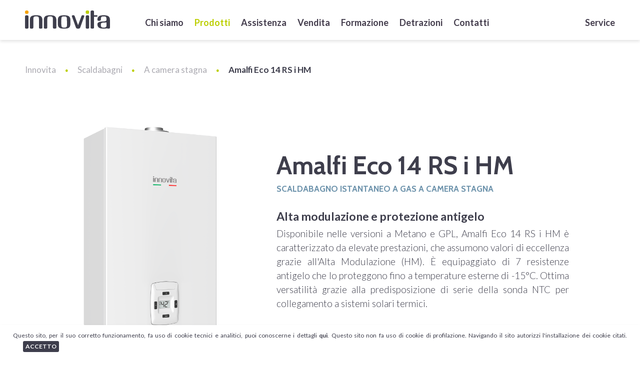

--- FILE ---
content_type: text/html; charset=utf-8
request_url: https://www.innovita.it/amalfi-eco-14-rs-i-hm
body_size: 58269
content:


<!DOCTYPE html>

<html>

    <head>

        <!-- TITLE DESCRITOPN -->
        
    <!-- TITLE E DESCRIPTION -->
    <title>Innovita Scaldabagni | Amalfi Eco 14 RS i HM</title>
    <meta name="description" content="Scopri l'efficienza energetica con lo scaldabagno Amalfi Eco 14 RS i HM: acqua calda sempre pronta e bassi consumi." />

    <!-- SOCIAL -->
    <meta property="og:title" content="Innovita Scaldabagni | Amalfi Eco 14 RS i HM">
    <meta property="og:description" content="Scopri l'efficienza energetica con lo scaldabagno Amalfi Eco 14 RS i HM: acqua calda sempre pronta e bassi consumi.">
    <meta property="og:url" content="https://www.innovita.it/amalfi-eco-14-rs-i-hm">
    <meta property="og:image" content="/CDN/Amalfi_eco_14_2_3.png" alt="Amalfi Eco 14 RS i HM">
    <meta property="og:type" content="website" />

    <meta name="twitter:title" content="Innovita Scaldabagni | Amalfi Eco 14 RS i HM">
    <meta name="twitter:description" content="Scopri l'efficienza energetica con lo scaldabagno Amalfi Eco 14 RS i HM: acqua calda sempre pronta e bassi consumi.">
    <meta name="twitter:site" content="https://www.innovita.it/amalfi-eco-14-rs-i-hm">
    <meta name="twitter:image" content="/CDN/Amalfi_eco_14_2_3.png" alt="Amalfi Eco 14 RS i HM">
    <meta name="twitter:card" content="summary">

<meta http-equiv="Content-Type" content="text/html; charset=utf-8" /><meta name="viewport" content="width=device-width, initial-scale=1.0, maximum-scale=1.0, user-scalable=0" /><meta name="apple-mobile-web-app-capable" content="no" /><meta name="format-detection" content="telephone=no" />

        <!-- FAV ICON -->
        <link rel="apple-touch-icon" sizes="180x180" href="/favicon/apple-touch-icon.png" /><link rel="icon" type="image/png" sizes="32x32" href="/favicon/favicon-32x32.png" /><link rel="icon" type="image/png" sizes="16x16" href="/favicon/favicon-16x16.png" /><link rel="manifest" href="/favicon/site.webmanifest" /><link rel="shortcut icon" href="/favicon/favicon.ico" /><meta name="msapplication-TileColor" content="#da532c" /><meta name="msapplication-config" content="/favicon/browserconfig.xml" /><meta name="theme-color" content="#ffffff" />

        <!-- STYLE BASE -->
        <link rel="stylesheet" href="/Styles/reset.css" /><link rel="stylesheet" href="/Styles/Stile.css?ver=20240311" /><link rel="stylesheet" href="/Styles/Stile.medium.css?ver=20240311" /><link rel="stylesheet" href="/Styles/Menu.css?ver=20240311" /><link rel="stylesheet" href="/Styles/Fonts.css" />
        <!--<link href="/Styles/Stile.less" rel="stylesheet/less" type="text/css" /><link href="/Styles/Stile.medium.less" rel="stylesheet/less" type="text/css" />-->


        <!-- STYLE UTILITY -->
        <link rel="stylesheet" href="/Scripts/jquery-ui-1.12.1/jquery-ui.min.css" /><link rel="stylesheet" href="/Scripts/fancybox/dist/jquery.fancybox.min.css" /><link rel="stylesheet" href="/Scripts/swiper/swiper-bundle.min.css" /><link rel="stylesheet" href="/Styles/tooltipster.bundle.css" /><link rel="stylesheet" href="/Styles/aos.css" />

        <!-- FONTS -->
        <link rel="preconnect" href="https://fonts.googleapis.com" /><link rel="preconnect" href="https://fonts.gstatic.com" crossorigin="" /><link href="https://fonts.googleapis.com/css2?family=Cabin:wght@400;500;600;700&amp;family=Lato:wght@300;400;700&amp;display=swap" rel="stylesheet" />


        <!-- SCRIPT BASE -->
        <script type="text/javascript" src="/Scripts/jquery-3.4.1.min.js"></script>
        <script type="text/javascript" src="/Scripts/jquery-ui-1.12.1/jquery-ui.min.js"></script>

        <!-- SCRIPT UTILITY -->
        <script type="text/javascript" src="/Scripts/fancybox/dist/jquery.fancybox.min.js"></script>
        
        <script type="text/javascript" src="/Scripts/swiper/swiper-bundle.min.js"></script>
    
        <script type="text/javascript" src="/Scripts/datepicker-it.js"></script>
        <script type="text/javascript" src="/Scripts/datepicker-en-GB.js"></script>
        <script type="text/javascript" src="/Scripts/datepicker-de.js"></script>
        

        <link href="/Scripts/fullcalendar/main.min.css" rel="stylesheet" />
        <script src="/Scripts/fullcalendar/main.min.js"></script>
        <script src="/Scripts/fullcalendar/locales/it.js"></script>

        <script>
            function fakeInitMap() { }
        </script>
        <script type="text/javascript" src="https://maps.googleapis.com/maps/api/js?v=3.exp&key=AIzaSyCMrTh-edAvIQ8SZQaii1Fb2GBE98o9N9w&callback=fakeInitMap"></script>

        <!-- GOOGLE reCaptcha -->
        <script src='https://www.google.com/recaptcha/api.js?render=6Lfr3o0kAAAAAEjiVzAilQ9YjJKpyxz_mkTWNS34'></script>

        <script type="text/javascript">
            var lingua_ui_js = 'it';

            function alertMsg(message) {
                $.fancybox.open(['<div class="boxPrenotazioneEffettuata"><h2>' + message + '</h2><a onclick="$.fancybox.close();" class="button buttonGreen"><span>Chiudi</span></a></div>'], {
                    closeBtn: false, helpers: {
                        overlay: { closeClick: false } //Disable click outside event
                    }
                });
            }

            function segnaMenu(menu) {
                var vociMenu = menu.split(",");
                vociMenu.forEach(function (men) {
                    $("." + men).addClass("selected");
                });
            }
        </script>
    <title>

</title></head>

    <body>
        <form method="post" action="./amalfi-eco-14-rs-i-hm" id="form1">
<div class="aspNetHidden">
<input type="hidden" name="__EVENTTARGET" id="__EVENTTARGET" value="" />
<input type="hidden" name="__EVENTARGUMENT" id="__EVENTARGUMENT" value="" />
<input type="hidden" name="__VIEWSTATE" id="__VIEWSTATE" value="Jl3skxbfQUy3KvZQMoDjKMoGLsvinyuAQaQQcFLAgI2p/6upmm6a0MGo1ovO8BpFGBKr0gK81Mza/wsChrulzFaR27ngAdIA/sBmVfHowa132H+XFAqovEsrrR4nuq0JQvNNSOz41cgu+MYbQWK1F6XaeUKR6oWtdiUnvGkoHE/y848Lo7J6Z8A9o2mYwXerSD0O4kUK8vVGiN67CfIKjgo8W6aVLLYECOsBqSKCsS5VgBHfYob/0g3pmmigAzQpo02LathtULa2NRVVx9WHct1l6gNUWQvRXLij6vIa2ij03pVPBlFnL4s4QPhxJCPeRECV1oxViftoBBja66qsn/2DtnqXf1OdS2JktsCHdrtswm0034MJ4ktMcXSvr/wOaGhd47+mo49vnXuI9XZ9N8RZlMxjgM9Qrjt/3DlB1G4CEPHQ2VhWBGI62351UU+sg5tF10KksmPA5pZeMEEWFU6Mn8MmYyUAXAhLzHt3WGWv7YJxNG5GZtrOljgYEwdRK5BtvX3ttcwZFu4G8a96p/cKjcVw0++UsX/knyE5hcR6VvX5hcY3kvoIeReTfQChcvyqoJCCG8YqsRMuBcGJhJlwHdAjAVFaRy+DqxHhZcJLDimQ6U5DgcEvtidttttwt5hrxFacNZPPQao+QHnKpuxSt3BJ4lwWy/olqo7q7ofKek7Mwuu/NUwuwOW9h0NIYT/ZidPYPEmP5j7GSeeSM9oIjChGRVmAoEnY+chCcGrR3BRVtCVWBpGK0+wB4ErLMEa5ghQuYjnLsad9uOX+EcPB+1swPM8mS/nqjI6D14ZcmcPeCGBae5j0kv3F/dgLGBRTgHdWHRTKf0gF937dNfE90EMOwp5kqNG0pzFw8rvU5SKAdbujRhXZX14M25asl+niyPU+waQsDvZZIUWwjc2hjhay9F2eFIJdFGxgXIbDdEvBos2QZKsUpfLNtXIIo+LJbASWSEYDiDIwXneGFfbB0FvkR4aHZyU0pPzq97HJhA1AHxPSfJW/r50td4L0AAWJHFUTVlQn4OXsYTzPzrcj4eeTfhl53OxefSBjgraBwWdab7Za2H6Geof3BIsueGlCy9YQGNmdhdwxxouV+AOjxKFFiDbg2p4Cwe7HJd4HKX2vXXp2la7dfCNNKPoJiLAImDWxfZ3ikxYA16XSHhUl9A8/OZmXoCnA5NNw/[base64]/dj+RM1SPT58507NRhsIGAr8kvph/RJCieNL9BEgYZiG/kPfDNLbI0nqkdRPfB2LvRt9FiECuUGJJysnFXkdQEezZ220Cacux2o/OfVZrUs2yG+ZOirNCbIo8ZduR97jFkjWB5R9k7bxoN4rqtRNBk4pV5fotiXFErawIdjz4W2n8fe9onaEh+1G4xUu7vEVtwug6zwZQNGkXNcp0j7ZHDHuejn/ahCZuuZWYY3SlycFQtJi2KyG1XXFGqYn4NzaFw7ASlIzpVJieiPkBKJ3MLgPPg3xBnmidg4ghrFuKJpeTOlZV1SVmLfLTgX8TX5s+/WtdBFz8Du1yK4YXCiZ5XuAZtvtf5lcEveHytFZlbVcR508DLwy4u2b3w75Afo7rqKJYS16wGlFll8uwWPdz5DMDDjMd2kMpBjIAUP39jwwnc4Ko5UgdNsBR90oaHw3Okj0yzziAqkyLHjEnxL3T9RufZX11bq6rS9AAsNK4Z1B+v4AysdayOJdTnmIs7Ga6b1/57/DQcd0nKIQ24omfb+3yuoOkWfIg6Nbge/aWljRes20ez+vVrYG0RnjzFOWE263/WSTIBqq/0562DhFX7rHCyAtYp0wRZz5jyFv7OjGMZNUdVjn2AiUxKj9dOCFqmWySdSfTRAfJEHcpw6DmLqMA+C0TD20Jyxomd+Zj7+oOfPibs3wl76k6jlWG+v0nz92uqnzp0dAFV7axARVgt1yyOYm4T9tu2rI14fNs1zg2I1YDZDCwTQ/GuP+YQKccTIsAiaY6194Y589jSaaYhoG/PcU+t1+zudqZwwmA9/uYCgHhVUUfOpk156P8v/YiWEcIf3EAVfeEmRm3I5Yw6pPz/AOXTvzz9ws5OF75QMVdzGoUt3L25Q5ZFULCghxG0bXox+KXivAP6mDdjXJr9qNx7iQvm1nfyiV1YNfhx1S/K/UWe9Ag2G4L43joKvV6atpAOA9WOEHU0s2WuCNmR8K9qgoyMbnMome2+srdbIO0aRaaeKnsw/QDiHnsn1vlycqvsTltWAOVGaNBWwKHJVEHdDFyaqOUW+ZruXEhvATHAghvLhzPHCtDSxYdjX+cBzepzwcf/QMxodrvza7TQP3L1X+E86N0JnpUXOv+pLxr+KShTnFHC9DzZ25ZtZ9GBatjDBXDmpmOCQgv27OsHjrwU5DgCX2e7NqwKfv5K+FFHGPVBaW1Ag7/hDXYJsIRMRbjL0uFrZCEqqXJcdYDpKmQgRqL7Gp8ogkkkvrdHiwQTzAwaMSxA+zr8FKjjsI+lXPAu0xxYN4R7xRxux0TG7lS/gffE1CoxbosNGUsLMZJPop2auRMm2P3O9MJObQ7kH7bypx1Ezt1X8diOoVhKSeO19A1eIfE8KzSQ15CovxGQBULHS31E6xSNLmmvr94ce4/26iPW0Pg0ZAwbTDoA+pPxUQKmFq5/yQR+2hULqKDHsH/yQLYNIsOYQWDHpJdqWi4HxRfcZ17MLBJamIBV62/roYpBLGQ0UjtewhB/ciPKaNsKySECrO3qg9M+E//w5yrQ3IzSX0WnVUb0gN/pZ3rMzhc3ECtDxady4OHd2tdNsa7h0ZuGE/EzOMk6Oy4kW/jlO2HyXGynI6GnpYTwDVJ/0UpZJZ0Gf2L3Rf+2nIFksDp+DYHW7NYUK31FlkIFho9Zo55KzIZnSajeXhaUpLAGbJT9HMrGoaNTX/G7wzBsGjx8RrfVvxUkWxe34dv+olAeptMMp1XGaAE4UfMZSeGhD+AGoM3FidUnI+qxprjBN5EL42ZDPXnPRgckXGQ25nqevDi+orxCyDm5iS7EWVcjR2LarP17wbCcPVK0peyP5lb3IcAXEZKitaDwAOXM0ynLZhsorx0IQ9sfF9gVXgh2D3Tf/U/vkgIccMNxI0IY18L8ibNxpDU3geG0/GGfNObOcRrEkLb2FDJjz40O/zMJj/yVfsvEeMN5bu7Q0o1Mbw173H1q7v5JyHRsYbx6u5FoEyn/[base64]/Y6UX2c2Iw90zO2sm8cxG5lpilu0IWeSe8zLFz82Jij/kRljiGILIv5N8PaE+NbI6Eq7xyh77Q8Ty2Rp+IVo3W7Dn4ABM8kA0Pp3g+Qy1cGer+OYuxRzoxFm+vOUBa4wQog9mvWKcioMmpxjEr9rJUQArXdzKaA3zsplxqxUFuEZgndvj+hrc3cxKECv+A+hE0sNxCP7P7qKzIyE/vnRv0OPhzBOP7F0aZWOg4tz91UFIrZF2C4yKBMQYdlO1HGe1btg+1lXOEleiUWKFYIN7QeaFh851qpc5kNhB1XP/0GLOOD6zPgnfgKmQROpDJoxfPZQp+SYHEP2/BuFpalgXEqHBJV7hiDP7ENAzCTzWEPDuh6xnY7SC2fITzpC94K+dcSP14t/XEYehe9UA0NhkhW57aDgrV8Ue+v6CQTf+oFwPDq/nuA+eAJaFjO0o+fwFC/AvoaQ/klr7Tehv7QmxNF6pKEE4wWEfXMkLimcZ8cOmlmgbG3+OhxEVvQCRjf1PNtYMnK1rqQgPwV17wAQJnz1qC2R2D2ZKhcqWg0X+kiW/k98gamG2hhobq9qwE0QoOLYn+/UxATYmtFpPCLYOG5KP2gjxLGv3OJP4LhCsfNWLLDmlSMkzXzFWQusPNGMhq2DZumdGUAc2icCXFin700TBcuIwv19TrTGecODKTG2tUUhIu7GUYe3PKehDptn6GHnnhkD9vLMEr16MHePOQcZeSkt+MgRojIsKyZl6ko9ktizocc/yhOMSecoxlwT6uC7NLY4PFbAz76jwawCm9hqH9WJL/zr01hM8eT1/QkvQ0K+i3oN0+h/5bWB2Gy/y4iPk+qA5cencUFlqLp0m2HqNH+6K4HhfZQ6iuq2pXIOht1JpSM7EXxExWc4w8ZeVdwWuowu6xcf5zzUDkeMQpWh0onMh3o2Q6c4E+jjkcO4oS/oPPT1lpQ7h2OaXsHKlYy3ZsgboZugyKg045cn2VPLEAz/g8Q2KS1LaI5OXoSls3zxVW04RXYF5+5cjBrCsiH+ETLw/Hi8x3mE3Kfvcb/kvmetqi3vO/lQJH81QJx5l/XI1LVbMRG0xB35Jzp0s9gZiPczi9AQYSyCpjnhQZqmfcFMVZ3oO98KxszHu9HXPqQ1Xj5ktSP8HUDdIhAzCL28i9jJTG2/LZpuhc6cOH+5qW+3KluPCgdQrik4ikw5d+n8k9CSQ8uikqRVlJcRfGLkzsR4JU/5A0Jb0e3Pd0Jsc3T3ygpodUPI3KzX1vYJ3eZAI5mRRx82TYDEI2mH9xySNaFxq3pFXvFtXkRFITaV7+eJx+CQf6mTPfGtMteWdYh+hW85rhBMGen2hTa1cj6IHawyXuSrH/7B1nGXM4qMwRqLZu9q8ZiuBbFJOf2L0Pb8+08Sn9aPscfVZyfnKNOjqw+0a/iYyB+cjeVsms3GHNTMarpnPMQ0ip6M/JEqMao/[base64]/HNdSeGw+LKCyBAnYlAv7YrwJZbJReJF47yLZPER/YG46SV1DzHDvqZQmKWdSXd/DqH2E5KGqFIjIAAjJc0LN7S8A2C753vf5aZYyxCMI2TUq0N8bRbfuNr1rqkYh7rNrC8zftDSwxwGvlujEHOeqJny1fL7c4YkZ9W0q46XiYW3TOeFq5eF4r8f2xArFSK2bxKYQQeHWmpjjX2mUGfSPFLhA9BZwsOpJBgDCr9iRIX/f26Mb9CPKlk1key+7SbpnAHX/79mXy5tUhhqDQRbG9oa5/DSC8gxTTaT0kwWN+IePJJkpCJkEJrWhxjnxqBqNsY/G8BisNdezlXs3V1nytcVZ/nITHWhSFPADELAjLB1vC1WnFwXRPGIbDwidv3ll+zZIH1aroz9adpQ2wr37PbvYrLiARmeTMHtr+CZlLMLg2S8ZEO73yLwDYou5caMefGu3Dg1iFlIPhQrJEuOO+kAK2qSFnSuHrgAehq7EtDYJIvXtCHEs86jyfKdC1wVsk2Ca1cRFbaN6lpkqXb38ZqqSoH/[base64]/XmT/OlcxXBvi9d59By9e1xE/GxeANymKKjK+Fz9g3gKn05nGSAQr7TiuenAVNg93fwalF+zbIcxnevq/94FV6nIVye2rCHNye+V9fL1NbgHFN2jelpSlkbMfvDap+/E4mztXknj7a8SyJPBAZNilDpCzQ6sJbzMzHtLBXUrIcIKPw4+VjMD9mpNow/mz83U3kxhKynCf7+3GFfv0i5BvquBHMzd15rsy4Myu5RI59Iimqo5tWrVLm302NrdY0u0ArtlyC0QfM+bIAlfBBBJBKjT/sdxsDMIkBn/5Jb1AeIMWloFYetogggDHejU49vA1AaW8zxhBNxpk0hqm4EqOBI5iXslGC+MTM7EICRKnT5sw+k8dgpoW0ZUJWeE0fvTRl1Xo7uMRzsRus5lFJKZ5JqTO2PCkQn4pF1/0hOmzHoM61z+NUHHX0ERSfj5tZ+Ji0JSZtJdNb4g6qjunpin0JLGYcsH87XNdB2yagslpgAAVwFuRkZQMt8Uyi9a0MpdZnv2Xn5xuMSeRrmFUQAEHU6TLJsyvLWDGKo1VGBdLy5rtyt2TvIYLmGhzPnYhI074TKluJ2TBeTk63w+aSHqn2CxZCLCqEDCHezVkDNKQ7/pl5mjgk8wGWNKToy/qNw+Nfo49AEgfA1XCicPgpHbKI4HbSPmiAte88USY8tPrNBNY1X0EonPVMB54F1/PtrY97u8YiMd8JbeafFCYJa7GV14GgDWRmmRtv/uk/1HVtWOOYtPVtPnvmSCK3Q6MiAWY/+uX0kNyB5c7UQReZeCINlZk9ReDY4EqVKMprq/lIcW31SQWAlvpLdGWtdIAXu7wb2L0m3QQvR1h3Bkk+3ytMG/mo28042EFGfx/cy/RvXsmfD1vVOT/hYqLcjqVpSgnvWvBUxb+Rl1e86txs4Dk/IA2KK7M2U7V+djQkD2xpgXbXMa7kBp8piR5nQ8v/[base64]/cihLm6rBzcHVWJ7kd6AXxmjrwDznZhw/GqJnmA4C2eyplvlEk1qasphT/X0vz1WjtUhlwV4tLwP0x/ZzM3z90sJ29TSDNT9LHfZhBYY4a9Q6M+WgYuhZ5wt3JSjAPlw603xhbiuRcQ3WMPLpSJebRHW+9LRNdtrORX3Un92KFEtjoASVjIceu89yuI/kZxoaE8bjbs0K7KVvN6hAsR2dCJvv+J9nLphpoyJqipdUuCpIQYUQa0wHYk/SJJlxkAkxO/TX3sdI3Hvotryf+SvTzcdbUyHRuvWd1qVbfYI0eswJIhxdX4SGYeG+oc6080RlX1SbHVWmmJQ13llgfIkcQ2Anzmob9dVuViXnZ1BRpplijdijGAkFlB9woALaoZN/3h+XoGoyIyixJ+iJHb4mCHIxOmXszPZp1UhBm8B8myihwtPutCuvSzNITo8Y4d3hR7qbVudpE1DZ3UD6xscEvnATvvxGfKpbgYVCSzbUyumZocS/yjQ+2Y1MACZwBmDL+Atefm5xP1lKnPFeNa8uZC+l6fOQZYve44XBQIpd8LPdl/AV9CcV4BlBzTYN9Rlem5SL7SYQ/[base64]/VdnBzTSRlq8QHjg5M8oe51M6lhDpmhxFpo+GkND23alSa9BRSazCPR/b3csI7SzjXzUwIYdSTuYvduD9uvU+Blr2u9JuRu0gX/edow18mBnPN6HEtsa9tUEBf5ZJidVG3hfOdR7rC+/sd2HgrG4YmyES45UHxYwwkCcHzSjbboOgDkrHycoMumc0wJ78NI5T/p675zfoe26S54pTS+PO+nPp6KueZKCImgMDYiihQuGCgxP3z6CQvxUfBHf6tOWyxHa7rcMmqzI9hs/0D3qn4xttWhFJ9VuaHWfY3Y+FLnTFQ0yviOLXi8Ie/+3CLEWfJdkilqTsKDTxKZh6OTDNoeyPyclvE1BZ7K7II36n/Yj6F9jioormuHAQmjaB5UZsz9397JblQc6lLmpzCZQPOAKjaN5pWK6w9I4pMYC1G0NT30Fb6y96kAfwN6qt4hZFXwVyhlyHA16YBcLEiQUpVOVk+USkDSHRe2nYlnTFl+fzm2FYSk0Q9H+mK3mttMvYRJmNcB1U1hP/CNA0Bs8whqA33OlAsfxHuMcOu5y/h3UQ5wa900ZhkplEruDAGyBD+o0UKnkbaN7xww8/VEfy37W+1nipeHSNFy69uGJorkxh8naCNq6DEOIbN26SeUDtC5N+ITfrK28Pz8sZjv6xpLeTjSfdVh4iGlr+NSRtQ+1y2qVHWewmwv4QDDLx9UuLyLpwEIz+0rBOzA5d4loHpECeXEIvS01aak2M/yd20ytoN+6srQ+y+n1Kr5mdPuN8alQ+O8PN7akE5O3Ys4x+fURdaqmoThUXyN2zir/xvNxbYTbIJkfu+yTZSCLtANAuIQ3wRLhhKllH7fRxmMxBiH8rR8EFf18rlJTzk/WqaMWEHgDQzREtn5CY8MjkBt62E4YhjzFgLZcUxeU91QZpO/rAHERh/klLdsmuhhm4EGxoWYeZH9xNcmRV2xCcSAnpP6nJ/58ixEN0sEhbqhKRJZwYgNRIGy5R2/0uVFz+aCoE7JcGbIAq14w3lEcy7herkg0SyuFwYjPPVaMJaNe3SsM8c1JextiA98ATs0BFicc6OJK6XEsmwSHysV9DJg11xuTm5sinaVgh6gNNZZDVtnX1TKlYT+BTvrVWDnJtbmmzU57qxyvlUhumdvmjDhvjQMa6AX9bDErIEeTfQRfj2qd0kxGN/aH5pooE+FSXt8PdXUEtVLlZq3zY1cON59uANdX5a3CDKzPWdhDZpXygPH0psxJHSwZR0+HSPANJNAWMZAXcqUjzeIFsZ/IusWKOSW6CzG/288bIZy97zKuFwGHbqZDCAZGuXVZQAorfPtkQ6/+LwLytYSboOSKUIGDamt7ErqP+T9lT+YnQ8ct5nGWMf+rq+w0Jx2Ch5+0PyJHnSy3oSD1sUU9RIgVb7xclDErdfq9NlPD3Xc5MPcLH/tIpFTB2F1TzyXycYCo4njp67N5iY/jw00OVLKiGD+Co+YFc4Isy/NdKnN+oM51k9VwfX00tIIsZUKCwQMlUd3iuXQypVwi33+ThT60W5mNhucSzf8C16/NqrcLvPF+mwtY4x0Ym6ZOaQHsGDipTqtkXb6Tnh2IpYTmZ8gHbds17/VtToxgnUhWRVk/[base64]/YX4MVUq1V7ixiJ6rCarFTb6hsnggmIEZ8DxYZh4JfAKToB4p/[base64]/1nPgRpC1OcGTNccS3I/tyYvToB1enJAiuZd04UjzjfXHZeg3bztF1YqcNJZwKhEKpQyMNnV52wFY6MKJ44c6eISUdzZajtz41KBg9RPAc/[base64]/XxREBYy/m3TWD3xY7pdTR5fZZnDh2adnlXp+IocHinpIeskJiDpb+zZ0qu/u8W1u3zsuXG45IlheD1Two2Hbzj+ZQPNOPlJBE9hE4tZ55rTh0iwVfkG/AnfOJ70yawrEUD71eWAaP6MTwZRud56ekrNvIJxRc/5n1GkSr/U0tbZAra1qBxeM1NVGdBkeODoWzrr90kP6mUlgn9FYwdHRW5+NETJSWT/d7Z+OG1H+cwrV2VIgcWgRhWsK4JCWi4ggfegyqyGQDZdRA+8q00CV11wZQ7/hVYT2A2AY/g3SlyL2tokZOEjye+/k6jkBu+cU1w2JXIjj34uzkGM/STZXRDo7jNkOsJ6qnpaOOR+DD3PfseYwr9tqtKMcOia+cBHE+M0N35s91FF78K3iph4ziyCRA81nvyLll5FNlR0H7+LD+eajvCRdwxNPVIx0CYDBcU0tjf3lxP0jvQ7bwBoZxRIThx7aW5s2bVKWpZHawXCUX57hTUmd3szuSgpaEO+l/o9L25YkPzIU2DYk079/NSe8m4n1Z8wD1nfWe0ljGpHri3sEnxOpHzbeItFUzbbq6RSucSaF1L1vfszqhfT32+cUkfQ2BDNRDuAzk8au6AWdYJoHDzCy8L2mfq/o8CXtf4jc8JRweISfU9pCMtJsu5t1eWL3IH803AfILulSaRktQBwuTADl00OQIiRKHkoYT+0VrtXSY3VM2/rEascOQ27MNfi5mEAI/W5kdJbm4c0Pv+bcx2ULsbaFqIadF7A6AMQKAgH3xDOtpfH842TPUPHLyLh1ENv8zAtSJwPARpqqnJB9QK6veqz8IIpvTkkWbYxsIq5Bloy138Elt0dAQvrj/8n2GnTzRCq7MdEi+70/qBjgKHnBjMSo+m7XmoydKTDIbLiVTLx/5gr7P6TGb54QNb4LIhtw6K2Vw6lPRcyi2sK+AunaNYB+dTfQbzhQswMSnZk8ImRQGkzQlxZ9VEJAK6YuPrUTRRq9JzUqOSeeOsF4Y2TFlki4emMDGX5i2ogHmydTWgECUZmbLqlPC00iY7y9FbAukkUgl/CoHynh8nj36jcHMe1ipxok5U5jltU3MmQ+Y/i9rRDk5OgNdWEut/U6gUoV5EbtkLKBBeu8dDJ8kpsmSmk3wKVcDh0AM9vcAbfqojCaV/3NHJ+XgZYeOh7EqzJ9EUw+3zfYUIX9Dd+hz7PkYQcRobvTqHKEKR44drgkdPSzuIHDy1BiAk4N+DRZtbyiJMFmegvcqTOZ+MIHLpZ9uZfW9THxGuFKP6Sl7x45BAHhPsJSHukwNkjhj/II3zdqake4f1pUN+rzHO7CM1g8Xze6Rm1g+XOgPB9EjUua02fxZOHPzO61D/oWPqJlL1L6trMnGSAXYvEyymptWUnfvB/u0VvIIxmVd3TksXBhIh7KhvugzmFsNU5s6dnpRRe9YI3ggkqhW+rwozQCM3SA3W8j1fVVWBFaPIugC2MPGnaDkWQF4JFd4KMgR6/PXCkOAdiEJkhof4+O4PaQ6cUlCxePP4AhPA9t99qNVPeKENlMpU3GZ8Kqd2zijsb8bE15mydwdohAGGbABu2SOo6fPZRaRXN99ZKdo3hz6faWde8IKs0nhSmcPzQskW6dSe7HtHAZb/Avm/DBtk8dLyl3sAdf8/LqDRH9oZtQVrlNhjfFKSx2BTZ7Zzio9j2PDRmIL/kmpDCQX06DbtkUeWuHyOPmizCMnIN76kbSy40aBQna+/pHgNYggF9exoYNJKhV+Uz/U0alQljTp3B7V30R0H0Bn2yfik+1yIcQq0lk2fyvbBlG1XacAMKW2uY+Sk5rYaadzgUs/[base64]/WxrD6T9HSUt8Kg1M/gV71DydiWuSmYoQxJohI4eoD5Y3b5yweGWDPi0QjkC8bL/v/WYyez9wEyoSVysmz/[base64]/4XbzR4SyQiHFMuHI9hHp3XrkbFGEYtQlZ6MWyrVgUXwwzqrgEKGBZDi98KFN7MXmNu++/VL91CjyRtpeaJmRO7Pa0N6bCIGo5YmanXSSDGrVFw6UzjD/nxYjtJElZShK114GGEGDGIuNdRfOWZjO0sXNao7ufg70WSEVIRZBAOoin091IlfMIcfuICW4WY7T89+l5uhEu3JuNrF1mhIj5QL+boSsHfjpp+sxvY1xi/dyIweVXg0BYg4lJOoA9jmUQaKw5DaqShnFauzX95P499Wof1H+EEYKNYHj8KxfQTCYbJarx4tvWiq9Yne/HntKca0rVqiFmJ7m7wworc3zMNBZiocwIWXGrzzmQuZgmOpcny2NY3OriQ/MeSSH7QiH3mIyQV2DY+rutjcPR0kCm01TCOgNELuCfrIpjj9sOdST9b8yhXhd26QOfk5fKrtiwCHmhOwiMIRio8/[base64]/Z9spumBlmtTqAjRsRJMRw8WxCJfs2F7lxWQaeX50W0WGY5rP9LtU8szGC5V6Qjz1z0XKRGBQtkaSEpqE2di7A9Djm44x2go1ygBYwBh2KciozbjE9oyn3kxlOe3v3ZDk2r3vAvG8vgWr10nOW1ClAh4X+vdcjtXKBq4KuG2SAlz+/328tgVcHyUd5JcazQga+vjMwtuu341+QsQsJ1MKqKlzlL17OBwLXiJBNGtpcG4VocS/SQuRI2QWsEc2mW3ZcEZxXlf/4J0w5y/5RgzizHH/D9PZJ2/QnIKt0IxTqNWl47RMkh0/D22GfyvD87Ag899AWfpCYwLKblBwifQ6Mc9HwW2gb4KZv1d0y61IrVRd0B0NlmNfK8O9CSuYM+biLTUcw/g3NpOSgLSw4kzf7E3KF4bOL9BaWgBNzXnOmggc69F6vJPugOhayyekQi9ZjxXN1wjeo2PnJB4UyQM27kC/0n21cieufExVtz9raxMDL/74ZExIRweO22/iEPPfpziRip6u96j8LoUK/UFUcMCHxDSDU1OCvYFOI+285+/TLWDtBILkGIfP3uhvcQ5IE7aqJ4AgeZHwMrMuI7oz44ZvsmOw5iEJWWKpV9vewr3Dr7U72FvN3L3sjeVMkMOSsls/IBnNqyQzXDvgNJyMledlPizCUSCA9buxz1Ii9ciIHzafp+wQveEHngsl5Y8iC/K1W0IgFk5F19Ozf49PfjWgrxA2h3U94SMhRVtAjFX/8tZKtjYCqH/[base64]/lUOdVFaHPBqmRDNKXJkVeC0mdkiYiMTjO9dofS2NcgMRx+D6CuxbmGZcBvj20ZfdyaZmbp9MLTQ6ZHis/5+ioexkmfA6Uw0bhCZ3cohyb/YpO9lB/zwm75c7pYBJFT3YV+qmuP/yG2c+1iMM/qv5D8mjSDGkizkDK/UUkWlICqWIryIpkkg6YR4yS2Oo5TeBJeywpUXPATxoH3yDBJeTTJIsaA8rtIN/vysD8dC9r2MAwaDvCuW00n2wjXgTMQkWr+m3C1Gr+FXlZ9RTnP/RUOF1ziz6kRGLw1bDhkioq1nibgjupurSMfj8baxmS0dvl/AKJfQB9g9cMmmeqj83s/0gvhAxjNYB+NNRTXHPpPycNnZtpZ8E4tWBN8ILqUS2uKNJlNMAu+gRva1ldJrxrW8sCqS24AkY3g/UDL+G6SoQ/LReP6bL+vcJ8cG1u9OBhQZU6Hv0SPzsMeuBP8HgS1QVrjMP3MxY5hjU0D06/lzuH5wFGzNutIQYWVVoiqv5w0Sez3RIsftxzCVtCLG9hlyN4Sx5TAdXtWpUU0LbM/0Dl3Ngj68KBSSs5sHfWWloHO9aM5/3eqag+hdVXzeY7Wj0j9eAlNeUQQSFHOF6xg1+mOyiw7YTh1RkmosIMDo9sJXo3ndvVCWjNmFFl12lR5085yydMpMC4fne95kMRgsXCD8d8ekm460V9/MS0lNczaNNcHfpO5cjr/02d+KTZYIu/Wu3+BUJXsx9HJfpk5hEOEsxVJ7ogfB/Xhac/x0Ge5uqpTgf/oK0S85vU9iXv5D9fWnIxP+muMPj3pKf4R5B6UckoArT+e4/FLILjExVEtz27VD1LSOBw/wHvbdLNiYLjUjUaMc/GfMC5Hg/pvfUIEmEYEAuu0EwKbZX9ZXte7iDDpE/njrTaLUHgOBeOMrMA0yYxhluHmX4CMLEWB6B/6hQE48AEqpBryXNl7Fx/TdfeDOBZFyQGuIw9PEZnpcEejXimRjw76X+RvBOZPawanrKswNPypN7Ziu3ZQNzp3/xLg61aHZMAQpB+JF7RqelkvWVWyZh44mc2HpUxDZHvTiiF2RK0ar9qAOOTbOxnLx2O5Plvtb7DUFqXXO3v9GUNl+dn0ywqN4SZ3VYd+dnZ7/i55EOYWkYDobjVPAMgMmE2avdfo7relZTdHzWXozkNgqeygE76TR/TzAAM3F3cgAKApmC/JuHem0Z0WjrIc7WVQyutLm87UL3Gmg+SrV8X4FkA1qMa2dlb1sN5D/sa9zhn2dajUTTazQwFhQcNV6TR5tk3l/2zZa9jxd0kkaGcx7qUirPlRCOBWjef0lyZDIx+B+8nsN/VHzZzKc58mpSceYJb6WGhn6kUcTaEbjvBAu5rInxaJEJ1uFcR9QNVQJrkUE667wMCTcKenFEZ7GJ6aJuS/ILjQGIo2NPhrDTYw0X4RewlWCHp1EVtT7GsL0Nl7gYjbnhd5vtkLdaIfd5cDq+UMR1R/PKR/I0foWvRap+cxIkDkZQTE84OGg4EoQbGVQuvyql1kCMcf1ZC3aIQcmdOI6HACqjh4V2dsWaHK4x/EHQVovRQmiiG65rX8bXKXt3kuOJkU7SJVBFIJzKblG5GpJE1YvbwlDTsxO2yqbXLs7MTMgFT59/SW2WuQCK+E1O9oW6B77pCBDsXQVdmrg0/0RFxdpIAl3UazWbtHlUu/aYVHpMGyCmbo79GNMHMA/KODHl/IFr/oEIGsXNj9nbDKcuKahuvo4D3w4uhPI/T959nlWjL/ASMDGoTd5F9LODPDfGMUGanAqK8bQ43HaH7+OumXMvSNHt02uO5pPiYKeop8dxg3qNnLk8psSl6TR+iSWsvTWGM+XZnh+MhMHToF066zVP+eZ/bd94wtQTdjPWNWKRXFKkMNV/LuHn1v/RtovuVOAmpBQtY6zf84vrgib8uJluoimhmGugYh6CDk+uXnKA2dYoxoe8COFyD5mvjF1eKZ8eRKwzSXKKDysaC+Ridskarh6w93UEi0ZXWZ32cgf4q4P3hjp9U2lqFM+66nD6HZw78P7S9RRst0h2dV77i9RFwcMnGNQma2V9/m2MAHeCdEmknWRC/mP+PmVIjI1fI/D+vXLEleuAtqIsm0zptSAIUXXv29ZCO1E2PawtWWVojv64RtsXsFJSlVdbAMzBUR1ymFqPRoEJQluKEcOTOOIuqqe3B2p3CLIzRfa/0QqIhNibeeD6Mw84zZqgcCDi8dKI+ya9tIK2Ok/lM3+0fTZFrkFGHNl4soYFKQo4AkGx4OSh9dMiHKYpWsGkOlMNEvA9XcPd8sP8VeceKMpNkShwrhqOnq0i7JMA52jnPhq2W9dmWpfBJkxnqSHwgdxrx3kxelNlkP5kBWJXVI1AnIgC94HnSOfj+fQdVZTR9iYp/AK+14dgpwyGBVvBv0SsL91HVr3c9ge7gQLJMzhzJimvqpShMZ0h5btUIyP/oK8XV+92IdED9vuqWX8ZC8DOAxN0x0TLN+fEXsEmtcFBrCt34rJEfYZBvIzFHvxmYGD9vQDk0nAwt2wwBAenZPwgxY5pOZgz5wJ4EEWpAByq4Xq2gIfPG+yMwcA/WqPo8UFEQo+WMCD2ZLohnoXrVVLgG7O7jjz5MhoBtjJykF7jhVabeDrTDBUUJimCiVWx8/gCnLSAUm56RQYdkyFGTfKFmiOeRm2DHOy1Pfpq44Oxng1LK11SWqQxPKwpQBGWJ7EolJ7nNEYOCdMP96g9nOTHmB9dVKumG9LnlygDSZltpGUOgCH4urdlJ4GA4bH8kOFQx4t8NoiW9uGLdza91IMBi9frfdZQzlCeLCm95OZRrqUTjO4eRzM739XtJ/QkC3NcJI1T5BGPI5CvftpvceYGIK6OyHfZRW67IfKHfhP/eQ3kt6R4bIZEi95hVPWwULQbBWX7lN1fWPDXfXX+COpLNb+3E7zFFLBvE6WXzIAZQ4xdRyJrv9lb76uzBysEKGvrAmeXHQHNlmBf8r3s3quuxZKZ+w+j+3SMASW9K2dvXzd2PVvoc47ZilnN/oSnjYWoegKpRQyEpbUopvBP1ivGzuRH1VhaZzHQzgqR4aAmN9dEBqyvgYcdRnUrM3MXo/[base64]/M8iSnP+5SD+JNEAVlnq6S1jiqwsKX2J19x4AHDGR16If5gTdiEj/biM3y2FnyaBi82uZImiyoaFj2UMArVi85GamWSIwlyjyJ1phjxreBtJ1U+dG9mzq2965K/[base64]/HPeCow0N1doPcTwjnOdaTOaL4bPSacQF1iNxanORJWzEo8JgeegD5S3eiMO13s4//UjlyvVtEeY87PDNlRVogNj0y2kChYSfGdEiw4o6zttBleuyRKUIZy0foD5+1JCHnSxrqcFHO+ZjFevpByFIjg1hW7oVIqLWYs83rOKEWbXmNvZZ4C+6kvZZhGyxpOD27WfbWhdzvQQc8n0rBLRZynUuHUWRu2W2gW2ja1cIlYxHKqT8NWV277odLH/zDi8tsrpvz3JB5bu/mRGuYusdzIrg+CbVcX0ns/B2Y4VDQQ6cz6irHV6URte/4Cvysl1v7pUX09dOljqAVLYx9e6Mihe6prGL64tCsJDUhxgJ/Aiy6mCesgBZ/GKvk8jcRG2D5bfJMsosvxvE+fGmWIYVN9Y4oRYMpHK5IVDS9Tao+gEvD1hracDMGBSSxEpPrJhuO+8oE/zfWe5gEp/1NydrhNDa7ZCaRML1aP4SkdZ6zIZ8KnT1tDN1E+vI8EpSjT6jU2K0MIOVX7Trq+XtLQBPDW0bTwhTa7rvJBFK4ITNIXFPxzq12i8i9FSlR02Atfnq4K5xNKPZxUQBhyMMp970MbZb4zeRTkXlv/f2B+9+AD4URR8D95fT1CQiS5zuvGN28WIC/v/Cl4tTSC2tDFjCtUiuA9PmsTqeSBrZqT/8sIVmKVuJftwDuv5nV/RFXoMpPtWdftMZna76tKGtsgqVnINLoxLJ9Wnb4aD+TeJY1BSaa2o73UuRduYxbdh4CgFkw1Iy/[base64]/ofU62wnYsNBljaETKMn/mPkctqb0ep22EJxPYgB7gqwPZU4W5g4PRP04rIohwQYESr8nAxqiZ9rLBi87xTQLBzTVaUkhaFH6U0xFymal3uOO53HPwd5L49t/DskVSYAjXjxggyu+ssrYBEyxQako7VMjzOMdwrnqAulgWaBmXfcZpSes9VYUoaWl9V3Sq3BsfisFOWTzuYTvc18i4WkCcd9PJ0mTbEvsj7WDQQn1mdvG3kmuEVI4HnfFf9TpxbS7KY90G/BmBMlRYyUmeGxtKNt/7vFHjcJtFJfjUaUXI/7CGGSw93W4mAgO5l0V1UD0bI1QT+XxiX8HX006hWafejpTHLV8MrGUSN5cJVv8XrdE1yKwjSTjqWTVQfNBJqLjeleHYLuL+Y5CdWrye1c8EKjwDDzRGXAZs4cW+XxQ0PM3MKNw/02u8sBS10GNKL7dU4yzzE2PeFc2g8w0uCf+ZGrvmVDJIIDjjLigl8xVXaIJBm1pIXPAzlPhDQsDTYjLVW1mnsuNJCx+GEkFIDa6C5GmKz1cz6FrdfCgCakLkbfI5DCSJMsUxn5Nea6ttgTqp1DmY0d75/QU1GyWs4rcLWya1ulJOFvv7R05WZSGRwxt/KGHajhv40ENIn9icJbt1BYc1v9oCkTYb3DH2WwoRLuwSCF6PyDQdj6RBoXed30Z/2P8zUYGdCkaKtowvssmQP4ZqZDvhlugjxvUUEpbGU/[base64]/7Qvz5DLmXT/Lwguig//xP5QrarQDtA6QovFjvNjTMsnQYhm/MQRQASAZhuL1CMFW5YGjlA544ioRw+Q9NqqOAX5sg+GtrLccnc/0NbEI+cKqO8Wu0UvAJsVoMvMY67aZH/lKDRKl/Sdj6zaca/Ade1ftEgrDu7chlEguvOEQGgdL+V36//sLREKlseOz9HfkR+DE/ud65VMGiuuRukFOmp0HVsUy7l+SwYISMAGJbQAKSYQuEorPwTm7U4vDn1BrlCu+TXhAHu7isO6qrQQ1AOgeTz4P4FU7CJ/kqf4ggNy/ORkm0vQYhVVbRf8U5Zu4V9Fd+mN9PMpQQ1J4yv6LfSwuLoQH8yNWJyozWYJyTHNClYtAKXDpHURdINNOu8ZcaWw25Jy6/+AJoSsnoV0ID2YRgnYiNngclLSG8r5r8PeqX4Mv8ZBSISJaO62LQXTl3RQ+VTu3D9LxqJIGAFrLwO7jUURODfyXCanwOq/wbZhGU6o337pWe+G/c2gHzfpmZ3h61mOa4kW+tT3yPfJ9YBoIBPV3p7KTt3QX+GE/oug5p4eNbXggIS1xat7CUt1plPBU0EZRLF4VJeIz8OGtWDMfWRmHoS9vQ/6nmcFEawrA0XYCdNZRsOawN8MI0t/0TqHZgvNyvnAIXK7cROBpc9iy5AvvvPqruZKxpNrGj0hRpOgZvk0TkJmRAP94L/XCBW1ypa73wXenF0l+/GwskH2axbp0IdpvGzfnj3XRNv7KFcbwdTg04wK4rdV0mixkMMmAX8+uTqyMnX/g8/[base64]/DnG9bwLyJiBgwbv/fiur8tCtTfLv1gjdTKEPL2m+YJFT2L8ayeiDi4/jb1AhN8kPL7cx8Zzu93MjsGzODCVahbi1EvrBSdGlbxk6egIu89lJF0smPArwU7yU8zS2HbsvzljE+40H6J4tjnvOfWBPYwf6ftuSPodVHsgA3JTaio2yYt9RsrPrOoRTycvR+HhZSAOyGmzPtNW0jQ/[base64]/T8rnK5JWNN04UQCqHnFJZztyVpOP+ZI9wlkfgcRs1JKsIam1LNh7qL3GmNvOAQ5nUhXZgfY2Rzt4Vc8i2feDPzdsYBejXuRu7kVkLwSji7SiguooXNE46t/agJFmUNyNymtdfcsmBAr3mCgXJm4NQDRap7mRtzaUm/dUUUFReJhln1BIu8oShyRczEHdV3VckMjiu581AdBUTgP/Riy8iOeRtadqXqgN8D1T925ff+IIYn8Afjod885hyPlYifPVgf/CaKwmI3tkL5OK8k3IoAWqKhUDjcx9TU5zIt/h3dSrzk+Pq8ibp6uBtwZB5vRT03c9+lYpRGvFhNUzcxrqJmMj8HQ0OGjiMCw9WzXWvhIMCLxZJ6kwfiLkc97D0j/JfPOGfCE+fCxaEJOSDeI9nODcrgIC805Bgi1HXHqURm/bOyvRuuaJcuIfSSMo7epgqb2YMcyzSj0KnshM3KnPoBHDgISKMhv+ew/kMRCR3cWUlZ5+x54U6/StCSGFfG1c6A4P62XiEKtY6IEqpbHYFCXr2epd5qvtWZV0W7XEhQILAB61ojPGMLghcE0pVAQmzuqYXSsjd2C7GO/96lRc6RnvmuAPumR7bPcTGKJ/tTfQbQe3uHYOaM3KGWCUvBnaEDfkJfGln2KPj45Anqw3Byt610L9on5HOC8R0ZLro7Qm6/KxhZ9zxuvQw9wBnw26hOM9qTiMKO+1Y3EnxmGjlUnm+x7c+rw2MMxyPVzSqBgAPURWYsRyEjWHUrgfW2lgkEDj+/TfOPw7IBz/m3NBmjIHN50P6MmRNlwvh0y4Gs6qc+t8SqA8dfOVLwjNtZDddaaer/2231F5tjHkDM9jRFlENR/GLgS0/YS3PLecDiKOia10PKIZwOZ+LxHUUgtN7HIUZA+dekaZILrHwwzmwDosT+TB5VbI/[base64]/SY3B5HHQcP0WiuPKSxFFSfmYcjIQsL2LRoVp+qNxaMXPJgftCNcggM0rXf5eDorcFYcbqPr+QvMPHhlBwCFjw81EDf2isBBsaXLcEkpv6vN0ZxFO/EeZjd9xHlOVAtEZur1hHNM//9EWjDeEyJiOIRYfBMSUwY9NNOGRh9DrzqA90c7luJJJQjhnEtXJ4IEnqA8VZpLU5v7N6WB2FaHO8Y+kTAPWafyeGNK0iLt+EsbKtqYijnbLmHY//j7DcMJxVXvDft1qypg9jMmN3ZbYTnEH8dr7Cc1ze6WaF8rZlTNyPaj7QDzlG100vmrqvnUwnFbaaHOkJaT8fWSa9l2ATL9nKBiM0vmhSxdOXJ+qus/dgkyQbR/bVp9kJyIez6M97amNq3lhyzhDpxidXMjpCmwMilnH5imKnv4buOOgZq2NdBYXYPQ7E/JttLj6QzSSOnEwssNY9ucrDpHuO6pRYWgnchNXouW9M1esrAF2icsOX+Ii+nQOhfFeJQV+F3uEN1V+BVbVLzQAS+h2yEyPXUWMG7cu8s3Gle8jV9LsB0ccq5w1yDSPpsjFUW4YBeru/t45/TO/[base64]/6Z007PtKtqyJc/3BDKvYz8rU5Xd8TP3tdAm3PQ3Z5Hm9+hwmeqojxJHZ/Oo+qNtip4aP9jRkv7Im9jLqDVIUUlL/Int8NbrcV/6CTBvDiQ9XuDAovLDCyi8sNgbhiiZA5COBpDeaJboBWknltDMTy3udBpQMrZvMJFxIjUXJXIjJ6PR1RJpEzoDkt1BgpgCTAEt+giWbVw2fX++YQdyaA0NJg+Mx64cn/qM/+MtGNRIdMvz1xeQftZOIvLwL7tqIVUgtLJ1Ahj1N6vWTvx1qSFgLFx0skXEdNRoc3Z/tJgy4AOvvELmC8nDmlGx/kg89q8nlL1qiHLTMAoJlFfum7H1/9KI8pTmnOC7aI4aotLCc5pjRaS0nqnp21hWSidsNS5ib6DoSmvQBjC95gipbBEOxIzcHQdsFd8C3zN+pDVJVTXELeTCfn/JPKDKzRoLj8M3MjRf1bnaw7yUGCzgQaKgYIQbs+Zr3yxBm4SGWda9j6OwhZcJr45b8fXdHmAGjJqF/TGOx5m0ElO/4AOTfK6AUWB+yIO3BRDeObNm1FhF2Cna8br4NENikdnewbdDh0cptBNOE6Egw+/8L5NcW/zBM3HfwR96nDra5fFK89bqVexuzZ3vOymeEP0q146eVPSRC1liP7+eYYwOxUz+RogLktdoP7VkLeN8Y0Lqwjk5uNlWQh81TE8ZfKjVtOSXpRO1dW/aXDL13xO/U2BPYj3xmoqjeBHvFssvXjcVJ2PILwkMnHV7zF1XyIpnVx03nV7Yb0F3jL7QOH09fy9o9svQtKNmbUtaOxvXW8YUaOtRxBGbZK3zrfQ3wZhZMQjdL0TAbYx4b37H6D6lmhXx8Y8PZQ6Ah1QS5QZdusnvkjEKwMpUvW2GguQQpeXzvN1E/pz1rKnZxSUIB4uJOg3KCeng+K7X/vd9hM4r7gqD8FK9o8dZZD76w8P7OP5Klx2qsryR4qAlrOAMDBFTOa2ITc2qpqOjd9ed/qPac7u4ksMJCnwkqfv19XtrjNIQcPGoQyzssCWMTrbt+yBNwtFalytlexghKEfCffKT7NtcwrGBQEpC70aftswrthyVsC7I32IHMlzyD75QmJQGGBzWvaEIqr/Rk23+4NCl9hLB3D0iKMaRe19EgmhiYOqWNNYflqfE/g1zmiUDWTlLVwCYld0sCXBKKORq82zJtTCMlIlDSyTPvuJ7ir7y13qH+xpuG1RaLTNS0BLo7QUrNZGl56ybLfHWYjyt6VKybzSNc33SnhKC8LZAC5dhhcTkJsLq8AIt7ZVDAM9y+CK4ue6ezZOCSnDDByFCBMdkcUCF/y0XP5GoTEX1lNtBGNZMSLMi/5Ej/lZXPrY3SwNwSB8OcFuk+H/cZSI7ooKwyLqA9kDKdob04nvzuLbze25FAgcsakJhKjU9i4+fUPdw34WRM5hHPBYk47lDbNEXg1BSewIA9qGqFjZ+IuYfin01SOaBs1lwnqSIhJFYWqu0/BAbB03DBYLZJTh5nKbaBG2C0buLHzbPCnIG7IpWLAml7kUHFjbY45GQIr1FFdS2uM+b4YNaAmIcC4HSxuF8WnQQmUwROZvML2R2D+Sk3sNVMH5JnlDHHqBXubykSh2gwNAsjA5qpP/GymeSXvZjNvbQZaDqSfAiXyY+o2t/TRTnEOUjPqF5xMIU+C4Gl2Ay2JTETI8Km8iikOBg4RZ4LW1o/BpY/o5Zfa8X8woHt051fBQpAwRvfEvY4rrkFd+voU+gXr2ReR6d1A3Hy0BtUmexr1TK472d6lyvr/X1AEMcf+o5cD8heHo84RQalfK0Ik5ZUs786V9Hu6gxxNOyo0TZR4CxTfCRrpUsGC5euVvJQQsmcwv+BIKhmdUY7n+kdv4Gz6r8BnIQVeQYGg4hodzz1bur4jNikzL/Mi3ooKpHv8g3qqJsuJdD0FHvj0hXOw9CjWw+y6xFYc3tJSLzgpK3abG6lXfBlrwEQ0C0CRcPwB6vT5FUFnOw0ZIt2o5qScSf36pupJUNIuRclsc6nEEqeACkaRqWIU5RUnBJtdJTMb049vn/[base64]/dRBsRhi2mqIiSU+D78KYfTjv5aE8ydGwHZWIw3tSCcUgq/udEyrYVjS58quaf/lr3mwduIoPcAzkUXZwwtEYJJgGFzZssFG3IsuWf2xMYNNW4ODh39oGbe0yn4yYpzIObcriPCEaHCDhSkUPx28j/9pzYC19cJpo4jOA4lEccb3ZSBwTSebuVV0PU50d1ksOjxSwUuQNE98qZAZJZmIWbb1xH6FSKmJ32Be7OwW1EDqv9v3l8bIhxNiTDhUrVJIDM8gnr/Y+sQCw6+juZTEH8nw0XHip7azj0jgyAXz/ZiOPhN7xOd6UmfXQH6IN1uznPrOW4P2JTX5nvmMRYmYdmTM+4iOzgGbyfVypVNf4A3qVkRXgw79Ac2SGgiOYzzhLJ8XwAnBUd1SXnRBPDCMVty3P6NamPVKsyxluCSAdfzy0VCndWaIy3XBFvzk70MceC6b2alF5mn48Rtl6QVG96sH068D4LkitRozvd8i46fd/L1Vg8CbpYMEFRMqEs1laZGIhgtD1L2EIHlWTeoeTs6O27vapB382fIBmrOnNvPO+7sDrAsDwOyNwzvUoG8bJb7dG9KAuJs5pjWeKdei5YxiYXncY5updfbXbOO4SHTbZDi1n6nxE9oUo/H1om0HHvBxgsKlWk/rxuXVFl1ApWu/6VwUVh0vdBARlMHpBeGcijcm5TYVV5NdHJrpfE/lGZugxNAYduzaM5dqZtvZb7j+U2Tvc3CoXn4e9s3APVeXBuSZNXo4mHp2uMNFbYFfxQkKb8mtgiurNvflRfz74MYeUP6zoTAjumRODrvqMwXz+I6CJ1Xl0cp2nZvUdqEv5aJPZsRQgdGaj/07HqypXG0a8zvi6+kxtnUIQVLFpeziD55AoBdCicsUviN3wx/Z1Jl4rWHswOS7ckDVPYeVzp/7k4h73cMmHRKOmszUE+YUzRqWkOXOwvtBsHpzn6FIvaQrQYYpRboOlmLvpwGIVulcgsYkXPKE2o85ubflaiJdKQl9L/L6NF+v+cN4GQIikB1hJimbp0zrW0yZCb6p3+lujBbv0xWXlqoskH8IJHxAlQYnfj59nFSkLX/tNJ3rgR7mGgYpJ+8j/EDO9C4WYRCbo8G02XyAKWrcHCflowsKWi4+8rRe9mTczCqp/rdFv7LKWSz6NC5YRbLxZf19YC8dqlhuQkHQxgQ+pyzdyaO7ulfJ+wUAYsoQO9LtmVtNB22XLwDHMFpiob+/MfuGZvb8DCj4bT4by8K6g4rPuymI3rfqUQ6zzChKslTGXfPf2R/FqCQXcjq6dlsq0s1R8SE7FIE+V+gOwz8J/itKWeZXY0amAhi9SYJPp9zEvtyyRFsqKLyll5+RbFF7w/olGn5/0hfvO2CAS//e9vDaQIrcA/IMVc/ebPHEmNlTzxZDgwRvMr4nOiolX8moK7UqV2s/0pQqDDavm4OpEs3iPC2S+TaotIx09E9Fe09aQc2mcP3oyZORuV1OsO+N1kGLuKeuttynLRrW3ETdlRLX/EdYDbBzLMf6u7sfVC/U2tYRF3xzdj03TyHYEo8fbMWaoXqxvAB97bfOJoBg4I064r/nodfUuySaqxR0gqVV/[base64]/rMt/W3PxL/MLO8h5FUZpfOVKTPLQvNc0U+DFui2bGwbR8fHIUNGlmKe0c2hpKR3lncTYaW2qQo2rJYHZG4irEUn8YokyWvclTMWuzMrJgnO7CNBO2F7T9SR+oRC8IdFicHotWskn3rlVKWpbIGjn/AZY4grypxaCcdCy5D1uOMAgiGCY1r9RuAi+hgGHXoQGXxtS8uZ6pCpejhZrzDZF34Uby+KGA2+pFGMe8KO1oTXrOroejYCRnFHuXMtVnS0N/DtFz98T04QZMUk8tdp/r4yPROnvx/OJYj2x4E4aGvEb0g/kfD2K6NGYs8TyUyDeFRy0fCvtVTbPRJUqIcQqtykLkIjfyqk1KgRMjuZz3CD5OAriKqCKq/VLumFkV4BG2XLV7b8UnnqEIg10Pp9etEAKVWOCd0U3InV1uR14XkHJCejMn0DFnFI+fHhHfMuAITUhqSvF/j6c+KKbHZ95tlVRFyeSJgfylk/s2I62XD+EfLU8bs1Y9NH7yOz6UsMhlRF9jlQi5d9acxTQtuptaVv7KBL5QWZBywekjPpwaGF0e+7uH1H7Li0jQxjs3TiugUHIVJPuO0atYa6r7UIFWW5wiCbYdBVLhC9oz63SuMPlI9GI/wkxO/SEuZyxUcdzy8Mqn7A0GDVhXQzf8+91KOgrbrVsLhCNTBx3AX0oBFJdtYqaa6TeIw5bWPNolb/6yxH45gGg85Et+rtBCoMVn40PhrcYC0LsEniA58Ss833ffkbXh1RDIALkjx0lnrwpV3rglLRof7alR7ncDxJcXPzQgu02T+bpr8KxracblCixEq8e2XV/DQjakqTswulE5935kBwiNAgfbwgH0Cx8j/8Fc2HEPkphSYmah4IFbnoRcWeXVfh9XVyX34Bo7j+tzV0rfB/7AUtM0LTKPQMADrRtbO+Dgq4MLm8jYn08EzWOucwCMe5gjR08Y7kn0l3uy10p+qRCLHHJHOWUK9D+sCP/hf+Osf4GV5j1/jtdFPn7MUZM89wquR9/P2qmx4G8vGpZRk7CSVbWckkOgM+mA3yoqNKbFoxTiDJ0Hs+izFkHQDeudYcq4ebS7d6BNOeiriBGiEJ5XU+cXYho0/[base64]/C9xQQ6z6qfxLFhbKxpqME8aU9nSnS6/XHzpGujioRdgKm31BwkzOd6yaM6ai5roRa+aeKTXTIWuPoJhx1uVhcUCYBDulViKYuiLsTIt4Hg8vnRgPXwWQifialr5H4/ajZ7mjum8dATlaNBBvbAGOyn/HaRVWChGQShl5LMNu7EQqmIlknsxRssiZCNzqvCw9U67/3nw1eEjkAxyPFFJxJY3y/NsuRNzGaqJM8JCp+dH3N6MdBIolVoHr0HEuM/gg1gvFa49nkYj/3DjCbdzKNJPVjfKGbNjzwcuV3Py9UK0mEAQa/Mj701Rcpmla63r32zS7HCJkCZe7eERJkucVNqlVf/h4VJ+xIstn3ju0TbrFpD1CLdS+dftUJ3mLKSxi9mrMP4ZR+QayovH8zdSbV4XOFAuMBjvXTXZ4BiyKMBPFhzf95+SUPNRuIhKsnA2rmSbVRkEArzPOmsRGdziXmlzP+yeG6IUO/GPGDYPWJqgFmFOoyjDSNG6suGFcf38jncoWNakjJQ8EiKKFHkqwGNZZ+TcbCkFd5VhIAjH5K2ott6nN7rfUPtd216fwwVoNyrLyYzZtQPJ+dgcGwdC43CnAqjLb9yYHi4DfvH5m8SvbTDphN7AXbwT/kPKCcWW2Ig3/q3vhR6s7tbf8fP" />
</div>

<script type="text/javascript">
//<![CDATA[
var theForm = document.forms['form1'];
if (!theForm) {
    theForm = document.form1;
}
function __doPostBack(eventTarget, eventArgument) {
    if (!theForm.onsubmit || (theForm.onsubmit() != false)) {
        theForm.__EVENTTARGET.value = eventTarget;
        theForm.__EVENTARGUMENT.value = eventArgument;
        theForm.submit();
    }
}
//]]>
</script>


<script src="/WebResource.axd?d=pynGkmcFUV13He1Qd6_TZB5t0mF1tcZX4DIIP7e4mbdaCTeZST5CVX-n0sl8zy7S17pxB76G2dAVfG81XSAElg2&amp;t=638901608248157332" type="text/javascript"></script>


<script type="text/javascript">
//<![CDATA[
var __cultureInfo = {"name":"it-IT","numberFormat":{"CurrencyDecimalDigits":2,"CurrencyDecimalSeparator":",","IsReadOnly":false,"CurrencyGroupSizes":[3],"NumberGroupSizes":[3],"PercentGroupSizes":[3],"CurrencyGroupSeparator":".","CurrencySymbol":"€","NaNSymbol":"NaN","CurrencyNegativePattern":8,"NumberNegativePattern":1,"PercentPositivePattern":1,"PercentNegativePattern":1,"NegativeInfinitySymbol":"-∞","NegativeSign":"-","NumberDecimalDigits":2,"NumberDecimalSeparator":",","NumberGroupSeparator":".","CurrencyPositivePattern":3,"PositiveInfinitySymbol":"∞","PositiveSign":"+","PercentDecimalDigits":2,"PercentDecimalSeparator":",","PercentGroupSeparator":".","PercentSymbol":"%","PerMilleSymbol":"‰","NativeDigits":["0","1","2","3","4","5","6","7","8","9"],"DigitSubstitution":1},"dateTimeFormat":{"AMDesignator":"","Calendar":{"MinSupportedDateTime":"\/Date(-62135596800000)\/","MaxSupportedDateTime":"\/Date(253402297199999)\/","AlgorithmType":1,"CalendarType":1,"Eras":[1],"TwoDigitYearMax":2049,"IsReadOnly":false},"DateSeparator":"/","FirstDayOfWeek":1,"CalendarWeekRule":2,"FullDateTimePattern":"dddd d MMMM yyyy HH:mm:ss","LongDatePattern":"dddd d MMMM yyyy","LongTimePattern":"HH:mm:ss","MonthDayPattern":"d MMMM","PMDesignator":"","RFC1123Pattern":"ddd, dd MMM yyyy HH\u0027:\u0027mm\u0027:\u0027ss \u0027GMT\u0027","ShortDatePattern":"dd/MM/yyyy","ShortTimePattern":"HH:mm","SortableDateTimePattern":"yyyy\u0027-\u0027MM\u0027-\u0027dd\u0027T\u0027HH\u0027:\u0027mm\u0027:\u0027ss","TimeSeparator":":","UniversalSortableDateTimePattern":"yyyy\u0027-\u0027MM\u0027-\u0027dd HH\u0027:\u0027mm\u0027:\u0027ss\u0027Z\u0027","YearMonthPattern":"MMMM yyyy","AbbreviatedDayNames":["dom","lun","mar","mer","gio","ven","sab"],"ShortestDayNames":["do","lu","ma","me","gi","ve","sa"],"DayNames":["domenica","lunedì","martedì","mercoledì","giovedì","venerdì","sabato"],"AbbreviatedMonthNames":["gen","feb","mar","apr","mag","giu","lug","ago","set","ott","nov","dic",""],"MonthNames":["gennaio","febbraio","marzo","aprile","maggio","giugno","luglio","agosto","settembre","ottobre","novembre","dicembre",""],"IsReadOnly":false,"NativeCalendarName":"calendario gregoriano","AbbreviatedMonthGenitiveNames":["gen","feb","mar","apr","mag","giu","lug","ago","set","ott","nov","dic",""],"MonthGenitiveNames":["gennaio","febbraio","marzo","aprile","maggio","giugno","luglio","agosto","settembre","ottobre","novembre","dicembre",""]},"eras":[1,"d.C.",null,0]};//]]>
</script>

<script src="/ScriptResource.axd?d=zifi6swQi-rU_ME4qnggRSEzkkPgRptbT76G74oa-ihDK6Zr29IfakztNuG2UMh8c2nfA1XGe0k-1pdDlYOrF3dvq26NuHFa1QY2EC-PBIrD98faUx8Ddh26n40uRpm8_59fiGYWvxoGJ7J75fZpzYHNMRLzENPhwdv9ChhhNWw1&amp;t=5c0e0825" type="text/javascript"></script>
<script src="/ScriptResource.axd?d=Z8LS8wTq-6TrDHdCwviRUcNrNp2HGG22KXvzbmkR8xrTU98yS2joMEgUHXyu5BkVh9ymki1wrVVLTvs9V9w-3IOSdCaP7YfAdyjV5kTFeMFsUE89NjL4QKKfh9xCHP40m7sH_TZmaQIwRTa07olLzhUZ_BNir4Py62hWieCByqA1&amp;t=5c0e0825" type="text/javascript"></script>
<div class="aspNetHidden">

	<input type="hidden" name="__VIEWSTATEGENERATOR" id="__VIEWSTATEGENERATOR" value="9E8846CC" />
	<input type="hidden" name="__EVENTVALIDATION" id="__EVENTVALIDATION" value="HXZHQg2WFhZacGfF0G803/+THg01fur2+n2maprApFH8OpZbpiwTNMZvuxMxxFN6X8z2+tsmzSBL6rT5a+sZ0w9qe06Wit6W26y0qIWDGmIOIk5hkJvMy5LoSityAWh8v/FaSv/SWY5FOXTJjOV0JaTYriNsDXm/KGyeL3X/6Q7ya+fwNlTwW1IBvfyK1YLG+iZKO3CwT6nB+QA4h3DDZkHdvUaRYWiuj7fyrd8KCScKDJ0tqi0wY7k1tGovl8QzYhsWwwaaLXRBnruTHvwvk5gtUUZDtBG4hCF+TaozVqPpTbHG5Sy//EvYk10FerLxPOo6Z5Rhz9T79klfbeUyf8YvX+zEKVeJQErKyKDbgm/+y+iQSuIjKKJG3TUQvJoPOte1Y9veaUi/aGQpTPaRYlF7s8fIuTF5PcLJeelazz6Sj0rA2bkliV09SxiywPYg0KV9gfT864ocvK8fAKMjcOwPXZIUQsjldyYb+n0W4Ne1KgcFlZWDhz+USFRfpzhohiNCOKNqLPPlKjpitlGvTcJMuJwtniVYfv0FFy6VzvG3XtR3avspmOw6MaxJDFP6/pxiOT16mys8bLqclqOo7LYKuUtdGvC0DHTVb56TeNiMug5YybwhJy3jyf6PiYfG" />
</div>

            <script type="text/javascript">
//<![CDATA[
Sys.WebForms.PageRequestManager._initialize('ctl00$sm', 'form1', ['tctl00$ctl29','ctl29','tctl00$ContentPlaceHolder1$lvAllDOcs$ctrl0$boxDocumenti$updatePnl','ContentPlaceHolder1_lvAllDOcs_boxDocumenti_0_updatePnl_0','tctl00$ContentPlaceHolder1$lvAllDOcs$ctrl1$boxDocumenti$updatePnl','ContentPlaceHolder1_lvAllDOcs_boxDocumenti_1_updatePnl_1'], ['ctl00$btnClosePrivacyBox','btnClosePrivacyBox','ctl00$ContentPlaceHolder1$lvDocList$ctrl0$lnkCodice','ContentPlaceHolder1_lvDocList_lnkCodice_0','ctl00$ContentPlaceHolder1$lvDocList$ctrl1$lnkCodice','ContentPlaceHolder1_lvDocList_lnkCodice_1'], ['ctl00$ContentPlaceHolder1$lvAllDOcs$ctrl0$boxDocumenti$lvSettori$ctrl0$lvDocumenti$ctrl0$lnkDownload','ContentPlaceHolder1_lvAllDOcs_boxDocumenti_0_lvSettori_0_lvDocumenti_0_lnkDownload_0','ctl00$ContentPlaceHolder1$lvAllDOcs$ctrl0$boxDocumenti$lvSettori$ctrl1$lvDocumenti$ctrl0$lnkDownload','ContentPlaceHolder1_lvAllDOcs_boxDocumenti_0_lvSettori_0_lvDocumenti_1_lnkDownload_0','ctl00$ContentPlaceHolder1$lvAllDOcs$ctrl0$boxDocumenti$lvSettori$ctrl2$lvDocumenti$ctrl0$lnkDownload','ContentPlaceHolder1_lvAllDOcs_boxDocumenti_0_lvSettori_0_lvDocumenti_2_lnkDownload_0','ctl00$ContentPlaceHolder1$lvAllDOcs$ctrl0$boxDocumenti$lvSettori$ctrl3$lvDocumenti$ctrl0$lnkDownload','ContentPlaceHolder1_lvAllDOcs_boxDocumenti_0_lvSettori_0_lvDocumenti_3_lnkDownload_0','ctl00$ContentPlaceHolder1$lvAllDOcs$ctrl0$boxDocumenti$lvSettori$ctrl3$lvDocumenti$ctrl1$lnkDownload','ContentPlaceHolder1_lvAllDOcs_boxDocumenti_0_lvSettori_0_lvDocumenti_3_lnkDownload_1','ctl00$ContentPlaceHolder1$lvAllDOcs$ctrl0$boxDocumenti$lvSettori$ctrl4$lvDocumenti$ctrl0$lnkDownload','ContentPlaceHolder1_lvAllDOcs_boxDocumenti_0_lvSettori_0_lvDocumenti_4_lnkDownload_0','ctl00$ContentPlaceHolder1$lvAllDOcs$ctrl0$boxDocumenti$lvSettori$ctrl5$lvDocumenti$ctrl0$lnkDownload','ContentPlaceHolder1_lvAllDOcs_boxDocumenti_0_lvSettori_0_lvDocumenti_5_lnkDownload_0','ctl00$ContentPlaceHolder1$lvAllDOcs$ctrl0$boxDocumenti$lvSettori$ctrl6$lvDocumenti$ctrl0$lnkDownload','ContentPlaceHolder1_lvAllDOcs_boxDocumenti_0_lvSettori_0_lvDocumenti_6_lnkDownload_0','ctl00$ContentPlaceHolder1$lvAllDOcs$ctrl0$boxDocumenti$lvSettori$ctrl6$lvDocumenti$ctrl1$lnkDownload','ContentPlaceHolder1_lvAllDOcs_boxDocumenti_0_lvSettori_0_lvDocumenti_6_lnkDownload_1','ctl00$ContentPlaceHolder1$lvAllDOcs$ctrl0$boxDocumenti$lvSettori$ctrl6$lvDocumenti$ctrl2$lnkDownload','ContentPlaceHolder1_lvAllDOcs_boxDocumenti_0_lvSettori_0_lvDocumenti_6_lnkDownload_2','ctl00$ContentPlaceHolder1$lvAllDOcs$ctrl0$boxDocumenti$lvSettori$ctrl6$lvDocumenti$ctrl3$lnkDownload','ContentPlaceHolder1_lvAllDOcs_boxDocumenti_0_lvSettori_0_lvDocumenti_6_lnkDownload_3','ctl00$ContentPlaceHolder1$lvAllDOcs$ctrl1$boxDocumenti$lvSettori$ctrl0$lvDocumenti$ctrl0$lnkDownload','ContentPlaceHolder1_lvAllDOcs_boxDocumenti_1_lvSettori_1_lvDocumenti_0_lnkDownload_0','ctl00$ContentPlaceHolder1$lvAllDOcs$ctrl1$boxDocumenti$lvSettori$ctrl1$lvDocumenti$ctrl0$lnkDownload','ContentPlaceHolder1_lvAllDOcs_boxDocumenti_1_lvSettori_1_lvDocumenti_1_lnkDownload_0','ctl00$ContentPlaceHolder1$lvAllDOcs$ctrl1$boxDocumenti$lvSettori$ctrl2$lvDocumenti$ctrl0$lnkDownload','ContentPlaceHolder1_lvAllDOcs_boxDocumenti_1_lvSettori_1_lvDocumenti_2_lnkDownload_0','ctl00$ContentPlaceHolder1$lvAllDOcs$ctrl1$boxDocumenti$lvSettori$ctrl3$lvDocumenti$ctrl0$lnkDownload','ContentPlaceHolder1_lvAllDOcs_boxDocumenti_1_lvSettori_1_lvDocumenti_3_lnkDownload_0','ctl00$ContentPlaceHolder1$lvAllDOcs$ctrl1$boxDocumenti$lvSettori$ctrl3$lvDocumenti$ctrl1$lnkDownload','ContentPlaceHolder1_lvAllDOcs_boxDocumenti_1_lvSettori_1_lvDocumenti_3_lnkDownload_1','ctl00$ContentPlaceHolder1$lvAllDOcs$ctrl1$boxDocumenti$lvSettori$ctrl4$lvDocumenti$ctrl0$lnkDownload','ContentPlaceHolder1_lvAllDOcs_boxDocumenti_1_lvSettori_1_lvDocumenti_4_lnkDownload_0','ctl00$ContentPlaceHolder1$lvAllDOcs$ctrl1$boxDocumenti$lvSettori$ctrl5$lvDocumenti$ctrl0$lnkDownload','ContentPlaceHolder1_lvAllDOcs_boxDocumenti_1_lvSettori_1_lvDocumenti_5_lnkDownload_0','ctl00$ContentPlaceHolder1$lvAllDOcs$ctrl1$boxDocumenti$lvSettori$ctrl6$lvDocumenti$ctrl0$lnkDownload','ContentPlaceHolder1_lvAllDOcs_boxDocumenti_1_lvSettori_1_lvDocumenti_6_lnkDownload_0','ctl00$ContentPlaceHolder1$lvAllDOcs$ctrl1$boxDocumenti$lvSettori$ctrl6$lvDocumenti$ctrl1$lnkDownload','ContentPlaceHolder1_lvAllDOcs_boxDocumenti_1_lvSettori_1_lvDocumenti_6_lnkDownload_1','ctl00$ContentPlaceHolder1$lvAllDOcs$ctrl1$boxDocumenti$lvSettori$ctrl6$lvDocumenti$ctrl2$lnkDownload','ContentPlaceHolder1_lvAllDOcs_boxDocumenti_1_lvSettori_1_lvDocumenti_6_lnkDownload_2','ctl00$ContentPlaceHolder1$lvAllDOcs$ctrl1$boxDocumenti$lvSettori$ctrl6$lvDocumenti$ctrl3$lnkDownload','ContentPlaceHolder1_lvAllDOcs_boxDocumenti_1_lvSettori_1_lvDocumenti_6_lnkDownload_3'], 90, 'ctl00');
//]]>
</script>



            <div onclick="CloseNavMenu()" class="fade"></div>

            <!-- MENU -->
            
            <div class="menu">
                <div class="div1500">
                    <div class="menuLogo">
                        <a href="/" title="Innovita">
                            <img src="/Gfx/logo-innovita-white.svg" alt="Innovita" class="ilw">
                            <img src="/Gfx/logo-innovita-black.svg" alt="Innovita" class="ilb">
                        </a>
                    </div>
                    
                    <div class="menuNav">
                        <div onclick="menuChiSiamo()" title="ChiSiamo" class="linkProdotti linkMC chisiamo">
                            <span>Chi siamo</span>
                            <div class="menuNavChiSiamo menuNavBox">
                                <div class="menuNavBoxL1">
                                    <a href="/azienda"
                                        onclick="CloseNavMenu()" title="Azienda" class="azienda">Azienda</a>
                                    <a href="/news"
                                        onclick="CloseNavMenu()" title="News" class="news">News</a>
                                    <a href="/lavora-con-noi"
                                        onclick="CloseNavMenu()" title="Lavora con noi" class="lavoraconnoi">Lavora con noi</a>
                                </div>
                                <div class="clear"></div>
                            </div>
                        </div>

                        <div onclick="menuProdotti()" title="Prodotti" class="linkProdotti linkMP prod">
                            <span>Prodotti</span>
                            <div class="menuNavProdotti menuNavBox">
                                <div class="menuNavBoxL1">
                                    
                                            <div id="lv_Prodotti2_divHyperLink_0" class="divHyperLink" style="max-width:200px;">
                                                <a id="lv_Prodotti2_hypCategoria_0" class="linkSubMenu innovita-caldaie" href="/innovita-caldaie">Caldaie</a>   
                                            </div>                                         
                                            <div id="lv_Prodotti2_divSottocategorie_0" class="menuNavBoxL2">
	
                                                
                                                        <a href="/caldaie-a-condensazione" title="" class="caldaie-a-condensazione">
                                                            <img src="/Gfx/arrow2.png" alt="A condensazione" />
                                                            A condensazione
                                                        </a>
                                                    
                                                        <a href="/caldaie-tradizionali" title="" class="caldaie-tradizionali">
                                                            <img src="/Gfx/arrow2.png" alt="Tradizionali a gas" />
                                                            Tradizionali a gas
                                                        </a>
                                                    
                                            
</div>
                                        
                                            <div id="lv_Prodotti2_divHyperLink_1" class="divHyperLink" style="max-width:200px;">
                                                <a id="lv_Prodotti2_hypCategoria_1" class="linkSubMenu innovita-scaldabagni" href="/innovita-scaldabagni">Scaldabagni</a>   
                                            </div>                                         
                                            <div id="lv_Prodotti2_divSottocategorie_1" class="menuNavBoxL2">
	
                                                
                                                        <a href="/scaldabagni-camera-stagna" title="" class="scaldabagni-camera-stagna">
                                                            <img src="/Gfx/arrow2.png" alt="A camera stagna" />
                                                            A camera stagna
                                                        </a>
                                                    
                                                        <a href="/scaldabagni-camera-aperta" title="" class="scaldabagni-camera-aperta">
                                                            <img src="/Gfx/arrow2.png" alt="A camera aperta" />
                                                            A camera aperta
                                                        </a>
                                                    
                                            
</div>
                                        
                                            <div id="lv_Prodotti2_divHyperLink_2" style="max-width:200px;">
                                                <a id="lv_Prodotti2_hypCategoria_2" class="scaldabagni-condensazione" href="/scaldabagni-condensazione">Scaldabagni a condensazione</a>   
                                            </div>                                         
                                            
                                        
                                            <div id="lv_Prodotti2_divHyperLink_3" style="max-width:200px;">
                                                <a id="lv_Prodotti2_hypCategoria_3" class="innovita-sistemi-ibridi" href="/innovita-sistemi-ibridi">Sistemi ibridi</a>   
                                            </div>                                         
                                            
                                        
                                            <div id="lv_Prodotti2_divHyperLink_4" class="divHyperLink" style="max-width:200px;">
                                                <a id="lv_Prodotti2_hypCategoria_4" class="linkSubMenu innovita-pompedicalore" href="/innovita-pompedicalore">Pompe di calore</a>   
                                            </div>                                         
                                            <div id="lv_Prodotti2_divSottocategorie_4" class="menuNavBoxL2">
	
                                                
                                                        <a href="/innovita-pompedicalore-monoblocco" title="" class="innovita-pompedicalore-monoblocco">
                                                            <img src="/Gfx/arrow2.png" alt="Monoblocco" />
                                                            Monoblocco
                                                        </a>
                                                    
                                                        <a href="/innovita-pompedicalore-split" title="" class="innovita-pompedicalore-split">
                                                            <img src="/Gfx/arrow2.png" alt="Split" />
                                                            Split
                                                        </a>
                                                    
                                            
</div>
                                        
                                            <div id="lv_Prodotti2_divHyperLink_5" style="max-width:200px;">
                                                <a id="lv_Prodotti2_hypCategoria_5" class="innovita-scaldabagni-a-pompadicalore" href="/innovita-scaldabagni-a-pompadicalore">Scaldabagni a pompa di calore</a>   
                                            </div>                                         
                                            
                                        
                                            <div id="lv_Prodotti2_divHyperLink_6" style="max-width:200px;">
                                                <a id="lv_Prodotti2_hypCategoria_6" class="innovita-bollitori" href="/innovita-bollitori">Bollitori e accumuli inerziali</a>   
                                            </div>                                         
                                            
                                        
                                            <div id="lv_Prodotti2_divHyperLink_7" class="divHyperLink" style="max-width:200px;">
                                                <a id="lv_Prodotti2_hypCategoria_7" class="linkSubMenu innovita-climatizzatori" href="/innovita-climatizzatori">Climatizzatori</a>   
                                            </div>                                         
                                            <div id="lv_Prodotti2_divSottocategorie_7" class="menuNavBoxL2">
	
                                                
                                                        <a href="/innovita-climatizzatori-senza-unita-esterna" title="" class="innovita-climatizzatori-senza-unita-esterna">
                                                            <img src="/Gfx/arrow2.png" alt="Senza unità esterna" />
                                                            Senza unità esterna
                                                        </a>
                                                    
                                                        <a href="/innovita-climatizzatori-split" title="" class="innovita-climatizzatori-split">
                                                            <img src="/Gfx/arrow2.png" alt="Split (mono o multi)" />
                                                            Split (mono o multi)
                                                        </a>
                                                    
                                            
</div>
                                        
                                    <div id="divHyperLink" class="divHyperLink" style="max-width:200px;">
                                        <a class="linkSubMenu docs" href="/documentazione" title="Documentazione">Documentazione</a>
                                    </div>
                                    <div class="menuNavBoxL2">
                                        
                                                <a id="lvCatDocs_hypDocCat_0" class="documentazionecat1" href="/documentazionecat/1">Catalogo Listino</a>
                                            
                                                <a id="lvCatDocs_hypDocCat_1" class="documentazionecat2" href="/documentazionecat/2">Certificati</a>
                                            
                                                <a id="lvCatDocs_hypDocCat_2" class="documentazionecat3" href="/documentazionecat/3">Manuali d'uso</a>
                                            
                                                <a id="lvCatDocs_hypDocCat_3" class="documentazionecat4" href="/documentazionecat/4">Dépliant</a>
                                            
                                                <a id="lvCatDocs_hypDocCat_4" class="documentazionecat7" href="/documentazionecat/7">Etichetta ERP</a>
                                            
                                                <a id="lvCatDocs_hypDocCat_5" class="documentazionecat10" href="/documentazionecat/10">Garanzia</a>
                                            
                                                <a id="lvCatDocs_hypDocCat_6" class="documentazionecat11" href="/documentazionecat/11">Condizioni Vendita</a>
                                            
                                    </div>
                                </div>                                

                                <div class="clear"></div>
                            </div>
                        </div>

                        <a href="/assistenza" title="Assistenza" class="assistenza">
                            <span>Assistenza</span>
                        </a>

                        <a href="/vendita" title="Vendita" class="vendita">
                            <span>Vendita</span>
                        </a>
            
                        <a href="/formazione" title="Formazione" class="formazione">
                            <span>Formazione</span>
                        </a>

                        <a href="/detrazioni" title="Detrazioni" class="incentivi">
                            <span>Detrazioni</span>
                        </a>

                        

                        <a href="/contatti" title="Contatti" class="contatti">
                            <span>Contatti</span>
                        </a>

                    </div>
                    <div class="menuRight">

                       

                        <a href="http://portaleservice.innovita.it/Account/Login" target="_blank" title="Service">
                            <span>Service</span>
                        </a> 

                        <div class="menuHamburger" onclick="ToggleMenuDX()">
                            <div class="hamburger">
                                <div class="icon"></div>
                            </div>
                            <span>Menu</span>
                        </div>


                       
                        
                        

                        

                
                        

                        

                        <div class="clear"></div>
                    </div>
                    <div class="clear"></div>
                </div>
            </div>

            <!-- MENU RIGHT OPEN -->
            <div class="menuRightOpen">
            
                <div class="menuRightOpenBox noselect">
                    <div class="menuRightOpenClose" onclick="CloseNavMenu()">
                        <div class="i1"></div>
                        <div class="i2"></div>
                    </div>
                    <div class="menuRightOpenContainer">                        
                        <a onclick="ToggleAziendaMenu()" title="Chi siamo" class="chisiamo">Chi siamo</a>
                        <div class="azienda">
                            <div class="ProdLev1">
                                <a href="/azienda"
                                    onclick="CloseNavMenu()" title="Azienda" class="azienda"><span>Azienda</span></a>
                            </div>
                            <div class="ProdLev1">
                                <a href="/news"
                                    onclick="CloseNavMenu()" title="News" class="news"><span>News</span></a>
                            </div>
                            <div class="ProdLev1">
                                <a href="/lavora-con-noi"
                                    onclick="CloseNavMenu()" title="Lavora con noi" class="lavoraconnoi"><span>Lavora con noi</span></a>
                            </div>
                        </div>

                        <a onclick="ToggleProdMenu()" title="Prodotti" class="prod">Prodotti</a>
                        <div class="prodotti">
                            
                                    <div class="ProdLev1">
                                        <i id="lv_Prodotti_icona_0" class="expand icon-select"></i>
                                        <a id="lv_Prodotti_hypCategoria_0" title="Caldaie" class="innovita-caldaie" onclick="CloseNavMenu()" href="/innovita-caldaie">
                                            <span>Caldaie</span>
                                        </a>
                                    </div>
                                    <div id="lv_Prodotti_divProdLev2_0" class="ProdLev2">
	
                                        
                                                <a href="/caldaie-a-condensazione" title="" class="caldaie-a-condensazione">
                                                    A condensazione
                                                </a>
                                            
                                                <a href="/caldaie-tradizionali" title="" class="caldaie-tradizionali">
                                                    Tradizionali a gas
                                                </a>
                                            
                                    
</div>
                                
                                    <div class="ProdLev1">
                                        <i id="lv_Prodotti_icona_1" class="expand icon-select"></i>
                                        <a id="lv_Prodotti_hypCategoria_1" title="Scaldabagni" class="innovita-scaldabagni" onclick="CloseNavMenu()" href="/innovita-scaldabagni">
                                            <span>Scaldabagni</span>
                                        </a>
                                    </div>
                                    <div id="lv_Prodotti_divProdLev2_1" class="ProdLev2">
	
                                        
                                                <a href="/scaldabagni-camera-stagna" title="" class="scaldabagni-camera-stagna">
                                                    A camera stagna
                                                </a>
                                            
                                                <a href="/scaldabagni-camera-aperta" title="" class="scaldabagni-camera-aperta">
                                                    A camera aperta
                                                </a>
                                            
                                    
</div>
                                
                                    <div class="ProdLev1">
                                        
                                        <a id="lv_Prodotti_hypCategoria_2" title="Scaldabagni a condensazione" class="scaldabagni-condensazione" onclick="CloseNavMenu()" href="/scaldabagni-condensazione">
                                            <span>Scaldabagni a condensazione</span>
                                        </a>
                                    </div>
                                    
                                
                                    <div class="ProdLev1">
                                        
                                        <a id="lv_Prodotti_hypCategoria_3" title="Sistemi ibridi" class="innovita-sistemi-ibridi" onclick="CloseNavMenu()" href="/innovita-sistemi-ibridi">
                                            <span>Sistemi ibridi</span>
                                        </a>
                                    </div>
                                    
                                
                                    <div class="ProdLev1">
                                        <i id="lv_Prodotti_icona_4" class="expand icon-select"></i>
                                        <a id="lv_Prodotti_hypCategoria_4" title="Pompe di calore" class="innovita-pompedicalore" onclick="CloseNavMenu()" href="/innovita-pompedicalore">
                                            <span>Pompe di calore</span>
                                        </a>
                                    </div>
                                    <div id="lv_Prodotti_divProdLev2_4" class="ProdLev2">
	
                                        
                                                <a href="/innovita-pompedicalore-monoblocco" title="" class="innovita-pompedicalore-monoblocco">
                                                    Monoblocco
                                                </a>
                                            
                                                <a href="/innovita-pompedicalore-split" title="" class="innovita-pompedicalore-split">
                                                    Split
                                                </a>
                                            
                                    
</div>
                                
                                    <div class="ProdLev1">
                                        
                                        <a id="lv_Prodotti_hypCategoria_5" title="Scaldabagni a pompa di calore" class="innovita-scaldabagni-a-pompadicalore" onclick="CloseNavMenu()" href="/innovita-scaldabagni-a-pompadicalore">
                                            <span>Scaldabagni a pompa di calore</span>
                                        </a>
                                    </div>
                                    
                                
                                    <div class="ProdLev1">
                                        
                                        <a id="lv_Prodotti_hypCategoria_6" title="Bollitori e accumuli inerziali" class="innovita-bollitori" onclick="CloseNavMenu()" href="/innovita-bollitori">
                                            <span>Bollitori e accumuli inerziali</span>
                                        </a>
                                    </div>
                                    
                                
                                    <div class="ProdLev1">
                                        <i id="lv_Prodotti_icona_7" class="expand icon-select"></i>
                                        <a id="lv_Prodotti_hypCategoria_7" title="Climatizzatori" class="innovita-climatizzatori" onclick="CloseNavMenu()" href="/innovita-climatizzatori">
                                            <span>Climatizzatori</span>
                                        </a>
                                    </div>
                                    <div id="lv_Prodotti_divProdLev2_7" class="ProdLev2">
	
                                        
                                                <a href="/innovita-climatizzatori-senza-unita-esterna" title="" class="innovita-climatizzatori-senza-unita-esterna">
                                                    Senza unità esterna
                                                </a>
                                            
                                                <a href="/innovita-climatizzatori-split" title="" class="innovita-climatizzatori-split">
                                                    Split (mono o multi)
                                                </a>
                                            
                                    
</div>
                                
                            <div class="ProdLev1">
                                <i class="expand icon-select"></i>
                                <a class="linkSubMenu docs" href="/documentazione" title="Documentazione"><span>Documentazione</span></a>
                            </div>
                            <div class="ProdLev2">
                                
                                        <a id="lvCatDocs2_hypDocCat_0" class="documentazionecat1" href="/documentazionecat/1">Catalogo Listino</a>
                                    
                                        <a id="lvCatDocs2_hypDocCat_1" class="documentazionecat2" href="/documentazionecat/2">Certificati</a>
                                    
                                        <a id="lvCatDocs2_hypDocCat_2" class="documentazionecat3" href="/documentazionecat/3">Manuali d'uso</a>
                                    
                                        <a id="lvCatDocs2_hypDocCat_3" class="documentazionecat4" href="/documentazionecat/4">Dépliant</a>
                                    
                                        <a id="lvCatDocs2_hypDocCat_4" class="documentazionecat7" href="/documentazionecat/7">Etichetta ERP</a>
                                    
                                        <a id="lvCatDocs2_hypDocCat_5" class="documentazionecat10" href="/documentazionecat/10">Garanzia</a>
                                    
                                        <a id="lvCatDocs2_hypDocCat_6" class="documentazionecat11" href="/documentazionecat/11">Condizioni Vendita</a>
                                    
                            </div>
                        </div>

                        <a href="/assistenza" onclick="CloseNavMenu()" title="Assistenza" class="assistenza">Assistenza</a>
                        <a href="/vendita" onclick="CloseNavMenu()" title="Vendita" class="vendita">Vendita</a>
                        <a href="/formazione" onclick="CloseNavMenu()" title="Formazione" class="formazione">Formazione</a>
                        <a href="/detrazioni" onclick="CloseNavMenu()" title="Detrazioni" class="incentivi">Detrazioni</a>
                        <a href="/contatti" onclick="CloseNavMenu()" title="Contatti" class="contatti">Contatti</a>
                        <div class="menuRightBottom">
                            
                            <a href="http://portaleservice.innovita.it/Account/Login" target="_blank" title="Service"><span>Service</span></a> 
                        </div>
                        
                        
                    </div>
                    <div class="menuFooter">
                        <span>Seguici</span>
                        <a href="https://www.facebook.com/innovita.it/" title="Seguici su Facebook" target="_blank"><i class="icon-facebook"></i></a>
                        <a href="https://www.instagram.com/innovita.italia/" title="Seguici su Instagram" target="_blank"><i class="icon-instagram"></i></a>
                        <a href="https://www.linkedin.com/company/innovita-italia" title="Seguici su Linkedin" target="_blank"><i class="icon-linkedin"></i></a>
                        <a href="https://www.youtube.com/channel/UCrxheaIMC3C7jVYasxjR60w" title="Seguici su Youtube" target="_blank"><i class="icon-youtube3"></i></a>
                    </div>
                </div>
            
            </div>
        
            <!-- CONTENUTO -->
            
    
    <!-- PRODOTTO -->
    <div class="prodotto scaldabagni">
        <!-- BREADCRUMB -->
        <div class="breadcrumb">
            <div class="div1500">
                <a href="/" title="Innovita">Innovita</a>
                <label>●</label>
                <a href="/innovita-scaldabagni" 
                    title="">
                    Scaldabagni
                </a>
                
                    <label>●</label>
                    <a href="/scaldabagni-camera-stagna" 
                        title="">
                        A camera stagna
                    </a>
                
                <label>●</label>
                <span>Amalfi Eco 14 RS i HM</span>
            </div>
        </div>

        <!-- INTRO -->
        <div class="prodottoIntro">
            <div class="div1250">
                <div class="prodottoIntroImage ddd" data-aos="fade-right" data-aos-delay="250">
                    <img src="/CDN/Amalfi_eco_14_2_4.png" />
                </div>
                <div class="prodottoIntroText sss" data-aos="fade-left" data-aos-delay="250">
                    
                    <h1>Amalfi Eco 14 RS i HM</h1>
                    <h3>Scaldabagno istantaneo a gas a camera stagna </h3>
                    <b>Alta modulazione e protezione antigelo</b>
                    <p>Disponibile nelle versioni a Metano e GPL, Amalfi Eco 14 RS i HM è caratterizzato da elevate prestazioni, che assumono valori di eccellenza grazie all'Alta Modulazione (HM). È equipaggiato di 7 resistenze antigelo che lo proteggono fino a temperature esterne di -15°C. Ottima versatilità grazie alla predisposizione di serie della sonda NTC per collegamento a sistemi solari termici.</p>
                </div>
                <div class="clear"></div>
                
                <div class="prodottoButtons">
                    
                        <a onclick="goToSection('boxCaratteristiche');" class="linkCaratteristiche button buttonBlack">
                            <span>Caratteristiche</span>
                        </a>
                    
                        <a onclick="goToSection('boxGamma');" class="linkGamma button buttonBlack">
                            <span>Gamma</span>
                        </a>
                    
                        <a onclick="goToSection('boxDocs');" class="linkDocumentazione button buttonBlack">
                            <span>Documentazione</span>
                        </a>
                    
                        <a onclick="goToSection('boxInfo');" class="linkInfo button buttonBlack">
                            <span>Informazioni generali</span>
                        </a>
                    
                        <a onclick="goToSection('boxAccessori');" class="linkAccessori button buttonBlack">
                            <span>Accessori</span>
                        </a>
                    
                        <a onclick="goToSection('boxCorrelati');" class="linkCorrelati button buttonBlack">
                            <span>Prodotti correlati</span>
                        </a>
                    
                </div>
            </div>
        </div> 
 
        <!-- BAR -->
        <!-- <div class="prodottiBarCategory" data-aos="fade-up" data-aos-delay="250">
            <div class="prodottiBarCategoryOverlayBg"></div>
            <div class="div1250">                
                
                    <a onclick="goToSection('boxCaratteristiche');" class="linkCaratteristiche">
                        <span>Caratteristiche</span>
                    </a>
                
                    <a onclick="goToSection('boxGamma');" class="linkGamma">
                        <span>Gamma</span>
                    </a>
                
                    <a onclick="goToSection('boxDocs');" class="linkDocumentazione">
                        <span>Documentazione</span>
                    </a>
                
                    <a onclick="goToSection('boxInfo');" class="linkInfo">
                        <span>Informazioni generali</span>
                    </a>
                
                    <a onclick="goToSection('boxAccessori');" class="linkAccessori">
                        <span>Accessori</span>
                    </a>
                
                    <a onclick="goToSection('boxCorrelati');" class="linkCorrelati">
                        <span>Prodotti correlati</span>
                    </a>
                
            </div>
        </div> -->

        <!-- CARATTERISTICHE -->        
        
            <div class="prodottoCaratteristiche" id="boxCaratteristiche">
                <div class="div1250">
                    <h2 data-aos="fade-up" data-aos-delay="250">Caratteristiche</h2>
                    <div class="list" data-aos="fade-up" data-aos-delay="350">
                        <ul>
	<li>Basse emissioni di Ossidi di Azoto (Low NOx)</li>
	<li>Alto rendimento</li>
	<li>Minima pressione/portata di avviamento</li>
	<li>Dimensioni compatte</li>
	<li>Modulazione elettronica della fiamma</li>
	<li>Semplicità di manutenzione grazie all’accessibilità frontale di ogni componente</li>
	<li>Sistema Automatic Combustion Control per il controllo della corretta combustione</li>
	<li>Elevato Comfort Sanitario con stabilità della temperatura dell’acqua calda</li>
	<li>Rapida risposta alle richieste dell’utente grazie al flussimetro di serie</li>
	<li>Grado di protezione IPX5D</li>
	<li>Dispositivo di controllo sovratemperatura dell’acqua</li>
	<li>Sonda NTC di controllo della temperatura</li>
	<li>Accensione e controllo a ionizzazione di fiamma con monoelettrodo</li>
	<li>Elevato rapporto di modulazione fino a 1:6</li>
	<li>Ridotti consumi con bassi prelievi d’acqua</li>
	<li>Protezione antigelo fino a -15°</li>
	<li>Predisposizione di serie per collegamento a sistemi solari</li>
</ul>

                    </div>
                </div>
            </div>
        
 
        <!-- GAMMA -->
        <!-- DEVO AGGIUNGERE UN CONTROLLO PER RENDERIZZARE LA TABELLA IN UN MODO RISPETTO ALL'ALTRO -->
        
            <div class="prodottoGamma" id="boxGamma">
                <div class="div1250">
                    <h2 data-aos="fade-up" data-aos-delay="250">Gamma prodotti Amalfi Eco</h2>
                    <div class="prodottoGammaTable" data-aos="fade-up" data-aos-delay="350">
                        
                            <table>
                                <tr>
                                    <th class="thNoneB"></th>
                                    
                                        <th>Amalfi Eco 14 RS i HM</th>
                                    
                                        <th>Amalfi Eco 11 RS i</th>
                                    
                                        <th>Amalfi Eco 14 RS i HM IN</th>
                                    
                                        <th>Amalfi Eco 17 RS i HM</th>
                                    
                                </tr>
                                <tr>
                                    <td class="tdLabelCode">Codice</td>
                                    
                                        <td>
                                            Metano 30006799<br />
                                            GPL 30006800<br />
                                            
                                        </td>
                                    
                                        <td>
                                            Metano<br />
                                            GPL 30006798<br />
                                            
                                        </td>
                                    
                                        <td>
                                            Metano 30006809<br />
                                            GPL 30006810<br />
                                            
                                        </td>
                                    
                                        <td>
                                            Metano 30006801<br />
                                            GPL 30006802<br />
                                            
                                        </td>
                                    
                                </tr>
                                
                                    <tr>
                                        <td class="tdLabelCode">Applicazione</td>
                                        
                                            <td>
                                                Interno
                                            </td>
                                        
                                            <td>
                                                Interno
                                            </td>
                                        
                                            <td>
                                                Interno
                                            </td>
                                        
                                            <td>
                                                Interno
                                            </td>
                                        
                                    </tr>
                                
                                    <tr>
                                        <td class="tdLabelCode">Produzione ACS ΔT25°</td>
                                        
                                            <td>
                                                14 l/min
                                            </td>
                                        
                                            <td>
                                                11 l/m
                                            </td>
                                        
                                            <td>
                                                14 l/min
                                            </td>
                                        
                                            <td>
                                                17 l/min
                                            </td>
                                        
                                    </tr>
                                
                                    <tr>
                                        <td class="tdLabelCode">Profilo di carico e Classe di efficienza energetica</td>
                                        
                                            <td>
                                                L - A
                                            </td>
                                        
                                            <td>
                                                M - A
                                            </td>
                                        
                                            <td>
                                                L - A
                                            </td>
                                        
                                            <td>
                                                XL - A
                                            </td>
                                        
                                    </tr>
                                
                                    <tr>
                                        <td class="tdLabelCode">Rapporto di modulazione</td>
                                        
                                            <td>
                                                1:6
                                            </td>
                                        
                                            <td>
                                                1:3
                                            </td>
                                        
                                            <td>
                                                1:6
                                            </td>
                                        
                                            <td>
                                                1:6
                                            </td>
                                        
                                    </tr>
                                
                                    <tr>
                                        <td class="tdLabelCode">Portata idrica di avviamento</td>
                                        
                                            <td>
                                                2,0 l/min
                                            </td>
                                        
                                            <td>
                                                2,0 l/min
                                            </td>
                                        
                                            <td>
                                                2,0 l/min
                                            </td>
                                        
                                            <td>
                                                2,0 l/min
                                            </td>
                                        
                                    </tr>
                                
                                    <tr>
                                        <td class="tdLabelCode">Dimensioni e peso</td>
                                        
                                            <td>
                                                619x385x230 mm - 15 kg
                                            </td>
                                        
                                            <td>
                                                619x304x230 mm - 14 kg
                                            </td>
                                        
                                            <td>
                                                619x385x230 mm - 15 kg
                                            </td>
                                        
                                            <td>
                                                619x385x230 mm - 17 kg
                                            </td>
                                        
                                    </tr>
                                
                            </table>                  
                        

                    </div>
                </div>
            </div>
                

        <!-- MAP IMAGE -->
                       
            <div class="prodottoGammaImage">
                <div class="div1250">
                    
                    <div class="prodottoImageSpaccato"><img data-zoom-image="/Gfx/amalfi-eco-14-17-rs-i-HM-spaccato-big.png" src="/Gfx/amalfi-eco-14-17-rs-i-HM-spaccato.png" />
<div class="pis tooltipL" style="top:32px;left:110px;" title="Ventilatore"><span>1</span></div>

<div class="pis tooltipL" style="top:118px;left:19px;" title="Termostato protezione antigelo"><span>2</span></div>

<div class="pis tooltipL" style="top:160px;left:21px;" title="Resistenza antigelo"><span>3</span></div>

<div class="pis tooltipL" style="top:180px;left:30px;" title="Resistenza antigelo"><span>4</span></div>

<div class="pis tooltipL" style="top:195px;left:19px;" title="Resistenza antigelo"><span>5</span></div>

<div class="pis tooltipL" style="top:215px;left:35px;" title="Elettrodo di ionizzazione"><span>6</span></div>

<div class="pis tooltipL" style="top:245px;left:11px;" title="Resistenza antigelo"><span>7</span></div>

<div class="pis tooltipL" style="top:290px;left:11px;" title="Sonda NTC"><span>8</span></div>

<div class="pis tooltipL" style="top:310px;left:95px;" title="Valvola gas elettronica bistadio"><span>9</span></div>

<div class="pis tooltipL" style="top:323px;left:25px;" title="Termostato limite"><span>10</span></div>

<div class="pis tooltipL" style="top:355px;left:45px;" title="Resistenza antigelo"><span>11</span></div>

<div class="pis tooltipL" style="top:390px;left:55px;" title="Uscita acqua calda"><span>12</span></div>

<div class="pis tooltipL" style="top:390px;left:115px;" title="Ingresso gas"><span>13</span></div>

<div class="pis tooltipR" style="top:145px;left:185px;" title="Scambiatore di calore"><span>14</span></div>

<div class="pis tooltipR" style="top:235px;left:219px;" title="Resistenza antigelo"><span>15</span></div>

<div class="pis tooltipR" style="top:255px;left:185px;" title="Bruciatore Low Nox a basse emissioni di Ossidi di Azoto - Funzionamento bistadio"><span>16</span></div>

<div class="pis tooltipR" style="top:300px;left:195px;" title="Sonda NTC e gestione sistemi solari termici"><span>17</span></div>

<div class="pis tooltipR" style="top:345px;left:170px;" title="Flussimetro Comfort Sanitario ad alta frequenza"><span>18</span></div>

<div class="pis tooltipR" style="top:370px;left:170px;" title="Resistenza antigelo"><span>19</span></div>

<div class="pis tooltipR" style="top:390px;left:185px;" title="Ingresso acqua fredda"><span>20</span></div>
</div>

<ul class="tabs">
	<li class="active" id="link1">Amalfi Eco 14 - 17 RS i HM</li>
</ul>

<div class="prodottoImageSpaccatoItemsBox">
<div class="prodottoImageItem"><b>1</b><span>Ventilatore</span></div>

<div class="prodottoImageItem"><b>2</b><span>Termostato protezione antigelo</span></div>

<div class="prodottoImageItem"><b>3</b><span>Resistenza antigelo</span></div>

<div class="prodottoImageItem"><b>4</b><span>Resistenza antigelo</span></div>

<div class="prodottoImageItem"><b>5</b><span>Resistenza antigelo</span></div>

<div class="prodottoImageItem"><b>6</b><span>Elettrodo di ionizzazione</span></div>

<div class="prodottoImageItem"><b>7</b><span>Resistenza antigelo</span></div>

<div class="prodottoImageItem"><b>8</b><span>Sonda NTC</span></div>

<div class="prodottoImageItem"><b>9</b><span>Valvola gas elettronica bistadio</span></div>

<div class="prodottoImageItem"><b>10</b><span>Termostato limite</span></div>

<div class="prodottoImageItem"><b>11</b><span>Resistenza antigelo</span></div>

<div class="prodottoImageItem"><b>12</b><span>Uscita acqua calda</span></div>

<div class="prodottoImageItem"><b>13</b><span>Ingresso gas</span></div>

<div class="prodottoImageItem"><b>14</b><span>Scambiatore di calore</span></div>

<div class="prodottoImageItem"><b>15</b><span>Resistenza antigelo</span></div>

<div class="prodottoImageItem"><b>16</b><span>Bruciatore Low Nox a basse emissioni di Ossidi di Azoto - Funzionamento bistadio</span></div>

<div class="prodottoImageItem"><b>17</b><span>Sonda NTC e gestione sistemi solari termici</span></div>

<div class="prodottoImageItem"><b>18</b><span>Flussimetro Comfort Sanitario ad alta frequenza</span></div>

<div class="prodottoImageItem"><b>19</b><span>Resistenza antigelo</span></div>

<div class="prodottoImageItem"><b>20</b><span>Ingresso acqua fredda</span></div>
</div>


                    <!-- <div class="tabContainer">
                        <div class="tabContent">
                            <img src="/CDN/innovita_website_amalfi-HM-interno.png" usemap="#image-map">
                        </div>
                    </div>
                    <ul class="tabs">
                        <li id="link1" class="active">Amalfi Eco 14 RS i HM</li>
                    </ul> -->

                    <!-- <div class="prodottoImageSpaccato">
                        <img src="/Gfx/amalfi-eco-11-rs-i-spaccato.png" />
                        <div class="pis tooltipL" style="top:70px;left:105px;"  title="Ventilatore"><span>1</span></div>
                        <div class="pis tooltipL" style="top:277px;left:43px;"  title="Elettrodo di ionizzazione"><span>2</span></div>
                        <div class="pis tooltipL" style="top:372px;left:27px;"  title="Sonda NTC"><span>3</span></div>
                        <div class="pis tooltipL" style="top:417px;left:38px;"  title="Termostato limite"><span>4</span></div>
                        <div class="pis tooltipR" style="top:460px;left:135px;"  title="Valvola gas elettronica"><span>5</span></div>
                        <div class="pis tooltipL" style="top:481px;left:42px;"  title="Uscita acqua calda"><span>6</span></div>
                        <div class="pis tooltipL" style="top:481px;left:119px;"  title="Ingresso gas"><span>7</span></div>
                        <div class="pis tooltipR" style="top:190px;left:185px;"  title="Scambiatore di calore"><span>8</span></div>
                        <div class="pis tooltipR" style="top:300px;left:195px;"  title="Bruciatore Low Nox a basse emissioni di Ossidi di Azoto"><span>9</span></div>
                        <div class="pis tooltipR" style="top:455px;left:190px;"  title="Flussimetro Comfort Sanitario ad alta frequenza"><span>10</span></div>
                        <div class="pis tooltipR" style="top:481px;left:199px;"  title="Ingresso acqua fredda"><span>11</span></div>
                    </div>
                    <div class="prodottoImageSpaccatoItemsBox">
                        <div class="prodottoImageItem">
                            <b>1</b><span>Ventilatore</span>
                        </div>
                        <div class="prodottoImageItem">
                            <b>2</b><span>Elettrodo di ionizzazione</span>
                        </div>
                        <div class="prodottoImageItem">
                            <b>3</b><span>Sonda NTC</span>
                        </div>
                        <div class="prodottoImageItem">
                            <b>4</b><span>Termostato limite</span>
                        </div>
                        <div class="prodottoImageItem">
                            <b>5</b><span>Valvola gas elettronica</span>
                        </div>
                        <div class="prodottoImageItem">
                            <b>6</b><span>Uscita acqua calda</span>
                        </div>
                        <div class="prodottoImageItem">
                            <b>7</b><span>Ingresso gas</span>
                        </div>
                        <div class="prodottoImageItem">
                            <b>8</b><span>Scambiatore di calore</span>
                        </div>
                        <div class="prodottoImageItem">
                            <b>9</b><span>Bruciatore Low Nox a basse emissioni di Ossidi di Azoto</span>
                        </div>
                        <div class="prodottoImageItem">
                            <b>10</b><span>Flussimetro Comfort Sanitario ad alta frequenza</span>
                        </div>
                        <div class="prodottoImageItem">
                            <b>11</b><span>Ingresso acqua fredda</span>
                        </div>
                    </div> -->

                </div>
            </div>
        
        
        <!-- DOCUMENTAZIONE -->
        
            <div id="boxDocs" style="text-align: center;" class="prodottoDocumentazione">
                <div class="div1250">
                    <h2 data-aos="fade-up" data-aos-delay="250">Documentazione</h2>
                    <h4 data-aos="fade-up" data-aos-delay="350">Amalfi Eco 14 RS i HM</h4>
                    
                    <div class="documentazioneButtonsContainer" data-aos="fade-up" data-aos-delay="450">
                        

                                <a onclick="toggleDocs(&#39;30006799&#39;);" id="ContentPlaceHolder1_lvDocList_lnkCodice_0" title="Metano 30006799" class="button buttonBlack bbb noselect lnkDocumenti lnk30006799" href="javascript:__doPostBack(&#39;ctl00$ContentPlaceHolder1$lvDocList$ctrl0$lnkCodice&#39;,&#39;&#39;)">
                                    <img src="/Gfx/doc.svg" alt="">
                                    <span>Metano 30006799</span>
                                </a>

                            

                                <a onclick="toggleDocs(&#39;30006800&#39;);" id="ContentPlaceHolder1_lvDocList_lnkCodice_1" title="GPL 30006800" class="button buttonBlack bbb noselect lnkDocumenti lnk30006800" href="javascript:__doPostBack(&#39;ctl00$ContentPlaceHolder1$lvDocList$ctrl1$lnkCodice&#39;,&#39;&#39;)">
                                    <img src="/Gfx/doc.svg" alt="">
                                    <span>GPL 30006800</span>
                                </a>

                            
                    </div>
                    
                    
                            <div id="ContentPlaceHolder1_lvAllDOcs_divDocumenti_0" class="divDocumenti div30006799" style="display:none;">
                                

<!-- DOCUMENTI -->
<div class="div1250" id="scrollDocs">
        
        <div id="ContentPlaceHolder1_lvAllDOcs_boxDocumenti_0_updatePnl_0">
	
                
    <h4>Metano 30006799</h4>

    

            <div class="DocumentiBoxItem">
                <div class="DocumentiBoxTit">
                    <h3>Manuale istruzioni</h3>
                </div>

                

                        <div class="prodottoDocumentazioneItem">
                            <div class="prodottoDocumentazioneItemImage">
                                <img src="/gfx/flyer.svg" />
                            </div>
                            <div class="prodottoDocumentazioneItemTit">
                                <span id="ContentPlaceHolder1_lvAllDOcs_boxDocumenti_0_lvSettori_0_lvDocumenti_0_lblDoc_0">innovita manuale AMALFIECO HM ed6</span>
                            </div>
                            <div class="prodottoDocumentazioneItemButton">
                                <a id="ContentPlaceHolder1_lvAllDOcs_boxDocumenti_0_lvSettori_0_lvDocumenti_0_lnkDownload_0" class="button buttonSmall buttonGreen" filename="innovita_manuale_AMALFIECO_HM_ed6.pdf" filePath="C:\DocsInnovita\30006799\IT\01 - Manuale istruzioni\innovita_manuale_AMALFIECO_HM_ed6.pdf" href="javascript:__doPostBack(&#39;ctl00$ContentPlaceHolder1$lvAllDOcs$ctrl0$boxDocumenti$lvSettori$ctrl0$lvDocumenti$ctrl0$lnkDownload&#39;,&#39;&#39;)">
                                    <i class="icon-download"></i>
                                    <span>Download</span>
                                </a>
                            </div>
                            <div class="clear"></div>
                        </div>

                    

            </div>

        

            <div class="DocumentiBoxItem">
                <div class="DocumentiBoxTit">
                    <h3>Etichetta energetica</h3>
                </div>

                

                        <div class="prodottoDocumentazioneItem">
                            <div class="prodottoDocumentazioneItemImage">
                                <img src="/gfx/flyer.svg" />
                            </div>
                            <div class="prodottoDocumentazioneItemTit">
                                <span id="ContentPlaceHolder1_lvAllDOcs_boxDocumenti_0_lvSettori_0_lvDocumenti_1_lblDoc_0">innovita ERP AMALFIECO 14 HM</span>
                            </div>
                            <div class="prodottoDocumentazioneItemButton">
                                <a id="ContentPlaceHolder1_lvAllDOcs_boxDocumenti_0_lvSettori_0_lvDocumenti_1_lnkDownload_0" class="button buttonSmall buttonGreen" filename="innovita_ERP_AMALFIECO_14_HM.pdf" filePath="C:\DocsInnovita\30006799\IT\02 - Etichetta energetica\innovita_ERP_AMALFIECO_14_HM.pdf" href="javascript:__doPostBack(&#39;ctl00$ContentPlaceHolder1$lvAllDOcs$ctrl0$boxDocumenti$lvSettori$ctrl1$lvDocumenti$ctrl0$lnkDownload&#39;,&#39;&#39;)">
                                    <i class="icon-download"></i>
                                    <span>Download</span>
                                </a>
                            </div>
                            <div class="clear"></div>
                        </div>

                    

            </div>

        

            <div class="DocumentiBoxItem">
                <div class="DocumentiBoxTit">
                    <h3>Certificati</h3>
                </div>

                

                        <div class="prodottoDocumentazioneItem">
                            <div class="prodottoDocumentazioneItemImage">
                                <img src="/gfx/flyer.svg" />
                            </div>
                            <div class="prodottoDocumentazioneItemTit">
                                <span id="ContentPlaceHolder1_lvAllDOcs_boxDocumenti_0_lvSettori_0_lvDocumenti_2_lblDoc_0">innovita certificato scaldabagni eco</span>
                            </div>
                            <div class="prodottoDocumentazioneItemButton">
                                <a id="ContentPlaceHolder1_lvAllDOcs_boxDocumenti_0_lvSettori_0_lvDocumenti_2_lnkDownload_0" class="button buttonSmall buttonGreen" filename="innovita_certificato_scaldabagni_eco.pdf" filePath="C:\DocsInnovita\30006799\IT\04 - Certificati\innovita_certificato_scaldabagni_eco.pdf" href="javascript:__doPostBack(&#39;ctl00$ContentPlaceHolder1$lvAllDOcs$ctrl0$boxDocumenti$lvSettori$ctrl2$lvDocumenti$ctrl0$lnkDownload&#39;,&#39;&#39;)">
                                    <i class="icon-download"></i>
                                    <span>Download</span>
                                </a>
                            </div>
                            <div class="clear"></div>
                        </div>

                    

            </div>

        

            <div class="DocumentiBoxItem">
                <div class="DocumentiBoxTit">
                    <h3>Documentazione Commerciale</h3>
                </div>

                

                        <div class="prodottoDocumentazioneItem">
                            <div class="prodottoDocumentazioneItemImage">
                                <img src="/gfx/flyer.svg" />
                            </div>
                            <div class="prodottoDocumentazioneItemTit">
                                <span id="ContentPlaceHolder1_lvAllDOcs_boxDocumenti_0_lvSettori_0_lvDocumenti_3_lblDoc_0">innovita depliant AMALFIECO ed5</span>
                            </div>
                            <div class="prodottoDocumentazioneItemButton">
                                <a id="ContentPlaceHolder1_lvAllDOcs_boxDocumenti_0_lvSettori_0_lvDocumenti_3_lnkDownload_0" class="button buttonSmall buttonGreen" filename="innovita_depliant_AMALFIECO_ed5.pdf" filePath="C:\DocsInnovita\30006799\IT\05 - Documentazione Commerciale\innovita_depliant_AMALFIECO_ed5.pdf" href="javascript:__doPostBack(&#39;ctl00$ContentPlaceHolder1$lvAllDOcs$ctrl0$boxDocumenti$lvSettori$ctrl3$lvDocumenti$ctrl0$lnkDownload&#39;,&#39;&#39;)">
                                    <i class="icon-download"></i>
                                    <span>Download</span>
                                </a>
                            </div>
                            <div class="clear"></div>
                        </div>

                    

                        <div class="prodottoDocumentazioneItem">
                            <div class="prodottoDocumentazioneItemImage">
                                <img src="/gfx/flyer.svg" />
                            </div>
                            <div class="prodottoDocumentazioneItemTit">
                                <span id="ContentPlaceHolder1_lvAllDOcs_boxDocumenti_0_lvSettori_0_lvDocumenti_3_lblDoc_1">innovita depliant scaldabagni ed2 DIGITALE</span>
                            </div>
                            <div class="prodottoDocumentazioneItemButton">
                                <a id="ContentPlaceHolder1_lvAllDOcs_boxDocumenti_0_lvSettori_0_lvDocumenti_3_lnkDownload_1" class="button buttonSmall buttonGreen" filename="innovita_depliant_scaldabagni ed2 DIGITALE.pdf" filePath="C:\DocsInnovita\30006799\IT\05 - Documentazione Commerciale\innovita_depliant_scaldabagni ed2 DIGITALE.pdf" href="javascript:__doPostBack(&#39;ctl00$ContentPlaceHolder1$lvAllDOcs$ctrl0$boxDocumenti$lvSettori$ctrl3$lvDocumenti$ctrl1$lnkDownload&#39;,&#39;&#39;)">
                                    <i class="icon-download"></i>
                                    <span>Download</span>
                                </a>
                            </div>
                            <div class="clear"></div>
                        </div>

                    

            </div>

        

            <div class="DocumentiBoxItem">
                <div class="DocumentiBoxTit">
                    <h3>Catalogo - listino</h3>
                </div>

                

                        <div class="prodottoDocumentazioneItem">
                            <div class="prodottoDocumentazioneItemImage">
                                <img src="/gfx/flyer.svg" />
                            </div>
                            <div class="prodottoDocumentazioneItemTit">
                                <span id="ContentPlaceHolder1_lvAllDOcs_boxDocumenti_0_lvSettori_0_lvDocumenti_4_lblDoc_0">Catalogo Listino Innovita 2025 ed11 DIGITALE</span>
                            </div>
                            <div class="prodottoDocumentazioneItemButton">
                                <a id="ContentPlaceHolder1_lvAllDOcs_boxDocumenti_0_lvSettori_0_lvDocumenti_4_lnkDownload_0" class="button buttonSmall buttonGreen" filename="Catalogo Listino Innovita 2025 ed11 DIGITALE.pdf" filePath="C:\DocsInnovita\30006799\IT\06 - Catalogo - listino\Catalogo Listino Innovita 2025 ed11 DIGITALE.pdf" href="javascript:__doPostBack(&#39;ctl00$ContentPlaceHolder1$lvAllDOcs$ctrl0$boxDocumenti$lvSettori$ctrl4$lvDocumenti$ctrl0$lnkDownload&#39;,&#39;&#39;)">
                                    <i class="icon-download"></i>
                                    <span>Download</span>
                                </a>
                            </div>
                            <div class="clear"></div>
                        </div>

                    

            </div>

        

            <div class="DocumentiBoxItem">
                <div class="DocumentiBoxTit">
                    <h3>Condizioni Vendita</h3>
                </div>

                

                        <div class="prodottoDocumentazioneItem">
                            <div class="prodottoDocumentazioneItemImage">
                                <img src="/gfx/flyer.svg" />
                            </div>
                            <div class="prodottoDocumentazioneItemTit">
                                <span id="ContentPlaceHolder1_lvAllDOcs_boxDocumenti_0_lvSettori_0_lvDocumenti_5_lblDoc_0">Innovita - Condizioni Generali Vendita - ed1</span>
                            </div>
                            <div class="prodottoDocumentazioneItemButton">
                                <a id="ContentPlaceHolder1_lvAllDOcs_boxDocumenti_0_lvSettori_0_lvDocumenti_5_lnkDownload_0" class="button buttonSmall buttonGreen" filename="Innovita - Condizioni Generali Vendita - ed1.pdf" filePath="C:\DocsInnovita\30006799\IT\07 - Condizioni Vendita\Innovita - Condizioni Generali Vendita - ed1.pdf" href="javascript:__doPostBack(&#39;ctl00$ContentPlaceHolder1$lvAllDOcs$ctrl0$boxDocumenti$lvSettori$ctrl5$lvDocumenti$ctrl0$lnkDownload&#39;,&#39;&#39;)">
                                    <i class="icon-download"></i>
                                    <span>Download</span>
                                </a>
                            </div>
                            <div class="clear"></div>
                        </div>

                    

            </div>

        

            <div class="DocumentiBoxItem">
                <div class="DocumentiBoxTit">
                    <h3>Garanzia</h3>
                </div>

                

                        <div class="prodottoDocumentazioneItem">
                            <div class="prodottoDocumentazioneItemImage">
                                <img src="/gfx/flyer.svg" />
                            </div>
                            <div class="prodottoDocumentazioneItemTit">
                                <span id="ContentPlaceHolder1_lvAllDOcs_boxDocumenti_0_lvSettori_0_lvDocumenti_6_lblDoc_0">Condizioni e decorrenza della garanzia convenzionale</span>
                            </div>
                            <div class="prodottoDocumentazioneItemButton">
                                <a id="ContentPlaceHolder1_lvAllDOcs_boxDocumenti_0_lvSettori_0_lvDocumenti_6_lnkDownload_0" class="button buttonSmall buttonGreen" filename="Condizioni e decorrenza della garanzia convenzionale.pdf" filePath="C:\DocsInnovita\30006799\IT\08 - Garanzia\Condizioni e decorrenza della garanzia convenzionale.pdf" href="javascript:__doPostBack(&#39;ctl00$ContentPlaceHolder1$lvAllDOcs$ctrl0$boxDocumenti$lvSettori$ctrl6$lvDocumenti$ctrl0$lnkDownload&#39;,&#39;&#39;)">
                                    <i class="icon-download"></i>
                                    <span>Download</span>
                                </a>
                            </div>
                            <div class="clear"></div>
                        </div>

                    

                        <div class="prodottoDocumentazioneItem">
                            <div class="prodottoDocumentazioneItemImage">
                                <img src="/gfx/flyer.svg" />
                            </div>
                            <div class="prodottoDocumentazioneItemTit">
                                <span id="ContentPlaceHolder1_lvAllDOcs_boxDocumenti_0_lvSettori_0_lvDocumenti_6_lblDoc_1">Condizioni generali Garanzia Convenzionale</span>
                            </div>
                            <div class="prodottoDocumentazioneItemButton">
                                <a id="ContentPlaceHolder1_lvAllDOcs_boxDocumenti_0_lvSettori_0_lvDocumenti_6_lnkDownload_1" class="button buttonSmall buttonGreen" filename="Condizioni generali Garanzia Convenzionale.pdf" filePath="C:\DocsInnovita\30006799\IT\08 - Garanzia\Condizioni generali Garanzia Convenzionale.pdf" href="javascript:__doPostBack(&#39;ctl00$ContentPlaceHolder1$lvAllDOcs$ctrl0$boxDocumenti$lvSettori$ctrl6$lvDocumenti$ctrl1$lnkDownload&#39;,&#39;&#39;)">
                                    <i class="icon-download"></i>
                                    <span>Download</span>
                                </a>
                            </div>
                            <div class="clear"></div>
                        </div>

                    

                        <div class="prodottoDocumentazioneItem">
                            <div class="prodottoDocumentazioneItemImage">
                                <img src="/gfx/flyer.svg" />
                            </div>
                            <div class="prodottoDocumentazioneItemTit">
                                <span id="ContentPlaceHolder1_lvAllDOcs_boxDocumenti_0_lvSettori_0_lvDocumenti_6_lblDoc_2">Estensione Garanzia COMFORT5</span>
                            </div>
                            <div class="prodottoDocumentazioneItemButton">
                                <a id="ContentPlaceHolder1_lvAllDOcs_boxDocumenti_0_lvSettori_0_lvDocumenti_6_lnkDownload_2" class="button buttonSmall buttonGreen" filename="Estensione Garanzia COMFORT5.pdf" filePath="C:\DocsInnovita\30006799\IT\08 - Garanzia\Estensione Garanzia COMFORT5.pdf" href="javascript:__doPostBack(&#39;ctl00$ContentPlaceHolder1$lvAllDOcs$ctrl0$boxDocumenti$lvSettori$ctrl6$lvDocumenti$ctrl2$lnkDownload&#39;,&#39;&#39;)">
                                    <i class="icon-download"></i>
                                    <span>Download</span>
                                </a>
                            </div>
                            <div class="clear"></div>
                        </div>

                    

                        <div class="prodottoDocumentazioneItem">
                            <div class="prodottoDocumentazioneItemImage">
                                <img src="/gfx/flyer.svg" />
                            </div>
                            <div class="prodottoDocumentazioneItemTit">
                                <span id="ContentPlaceHolder1_lvAllDOcs_boxDocumenti_0_lvSettori_0_lvDocumenti_6_lblDoc_3">Modulo GDPR 2018 accordo Privacy</span>
                            </div>
                            <div class="prodottoDocumentazioneItemButton">
                                <a id="ContentPlaceHolder1_lvAllDOcs_boxDocumenti_0_lvSettori_0_lvDocumenti_6_lnkDownload_3" class="button buttonSmall buttonGreen" filename="Modulo GDPR 2018 accordo Privacy.pdf" filePath="C:\DocsInnovita\30006799\IT\08 - Garanzia\Modulo GDPR 2018 accordo Privacy.pdf" href="javascript:__doPostBack(&#39;ctl00$ContentPlaceHolder1$lvAllDOcs$ctrl0$boxDocumenti$lvSettori$ctrl6$lvDocumenti$ctrl3$lnkDownload&#39;,&#39;&#39;)">
                                    <i class="icon-download"></i>
                                    <span>Download</span>
                                </a>
                            </div>
                            <div class="clear"></div>
                        </div>

                    

            </div>

        

            
</div>

</div>
                            </div>
                        
                            <div id="ContentPlaceHolder1_lvAllDOcs_divDocumenti_1" class="divDocumenti div30006800" style="display:none;">
                                

<!-- DOCUMENTI -->
<div class="div1250" id="scrollDocs">
        
        <div id="ContentPlaceHolder1_lvAllDOcs_boxDocumenti_1_updatePnl_1">
	
                
    <h4>GPL 30006800</h4>

    

            <div class="DocumentiBoxItem">
                <div class="DocumentiBoxTit">
                    <h3>Manuale istruzioni</h3>
                </div>

                

                        <div class="prodottoDocumentazioneItem">
                            <div class="prodottoDocumentazioneItemImage">
                                <img src="/gfx/flyer.svg" />
                            </div>
                            <div class="prodottoDocumentazioneItemTit">
                                <span id="ContentPlaceHolder1_lvAllDOcs_boxDocumenti_1_lvSettori_1_lvDocumenti_0_lblDoc_0">innovita manuale AMALFIECO HM ed6</span>
                            </div>
                            <div class="prodottoDocumentazioneItemButton">
                                <a id="ContentPlaceHolder1_lvAllDOcs_boxDocumenti_1_lvSettori_1_lvDocumenti_0_lnkDownload_0" class="button buttonSmall buttonGreen" filename="innovita_manuale_AMALFIECO_HM_ed6.pdf" filePath="C:\DocsInnovita\30006800\IT\01 - Manuale istruzioni\innovita_manuale_AMALFIECO_HM_ed6.pdf" href="javascript:__doPostBack(&#39;ctl00$ContentPlaceHolder1$lvAllDOcs$ctrl1$boxDocumenti$lvSettori$ctrl0$lvDocumenti$ctrl0$lnkDownload&#39;,&#39;&#39;)">
                                    <i class="icon-download"></i>
                                    <span>Download</span>
                                </a>
                            </div>
                            <div class="clear"></div>
                        </div>

                    

            </div>

        

            <div class="DocumentiBoxItem">
                <div class="DocumentiBoxTit">
                    <h3>Etichetta energetica</h3>
                </div>

                

                        <div class="prodottoDocumentazioneItem">
                            <div class="prodottoDocumentazioneItemImage">
                                <img src="/gfx/flyer.svg" />
                            </div>
                            <div class="prodottoDocumentazioneItemTit">
                                <span id="ContentPlaceHolder1_lvAllDOcs_boxDocumenti_1_lvSettori_1_lvDocumenti_1_lblDoc_0">innovita ERP AMALFIECO 14 HM</span>
                            </div>
                            <div class="prodottoDocumentazioneItemButton">
                                <a id="ContentPlaceHolder1_lvAllDOcs_boxDocumenti_1_lvSettori_1_lvDocumenti_1_lnkDownload_0" class="button buttonSmall buttonGreen" filename="innovita_ERP_AMALFIECO_14_HM.pdf" filePath="C:\DocsInnovita\30006800\IT\02 - Etichetta energetica\innovita_ERP_AMALFIECO_14_HM.pdf" href="javascript:__doPostBack(&#39;ctl00$ContentPlaceHolder1$lvAllDOcs$ctrl1$boxDocumenti$lvSettori$ctrl1$lvDocumenti$ctrl0$lnkDownload&#39;,&#39;&#39;)">
                                    <i class="icon-download"></i>
                                    <span>Download</span>
                                </a>
                            </div>
                            <div class="clear"></div>
                        </div>

                    

            </div>

        

            <div class="DocumentiBoxItem">
                <div class="DocumentiBoxTit">
                    <h3>Certificati</h3>
                </div>

                

                        <div class="prodottoDocumentazioneItem">
                            <div class="prodottoDocumentazioneItemImage">
                                <img src="/gfx/flyer.svg" />
                            </div>
                            <div class="prodottoDocumentazioneItemTit">
                                <span id="ContentPlaceHolder1_lvAllDOcs_boxDocumenti_1_lvSettori_1_lvDocumenti_2_lblDoc_0">innovita certificato scaldabagni eco</span>
                            </div>
                            <div class="prodottoDocumentazioneItemButton">
                                <a id="ContentPlaceHolder1_lvAllDOcs_boxDocumenti_1_lvSettori_1_lvDocumenti_2_lnkDownload_0" class="button buttonSmall buttonGreen" filename="innovita_certificato_scaldabagni_eco.pdf" filePath="C:\DocsInnovita\30006800\IT\04 - Certificati\innovita_certificato_scaldabagni_eco.pdf" href="javascript:__doPostBack(&#39;ctl00$ContentPlaceHolder1$lvAllDOcs$ctrl1$boxDocumenti$lvSettori$ctrl2$lvDocumenti$ctrl0$lnkDownload&#39;,&#39;&#39;)">
                                    <i class="icon-download"></i>
                                    <span>Download</span>
                                </a>
                            </div>
                            <div class="clear"></div>
                        </div>

                    

            </div>

        

            <div class="DocumentiBoxItem">
                <div class="DocumentiBoxTit">
                    <h3>Documentazione Commerciale</h3>
                </div>

                

                        <div class="prodottoDocumentazioneItem">
                            <div class="prodottoDocumentazioneItemImage">
                                <img src="/gfx/flyer.svg" />
                            </div>
                            <div class="prodottoDocumentazioneItemTit">
                                <span id="ContentPlaceHolder1_lvAllDOcs_boxDocumenti_1_lvSettori_1_lvDocumenti_3_lblDoc_0">innovita depliant AMALFIECO ed5</span>
                            </div>
                            <div class="prodottoDocumentazioneItemButton">
                                <a id="ContentPlaceHolder1_lvAllDOcs_boxDocumenti_1_lvSettori_1_lvDocumenti_3_lnkDownload_0" class="button buttonSmall buttonGreen" filename="innovita_depliant_AMALFIECO_ed5.pdf" filePath="C:\DocsInnovita\30006800\IT\05 - Documentazione Commerciale\innovita_depliant_AMALFIECO_ed5.pdf" href="javascript:__doPostBack(&#39;ctl00$ContentPlaceHolder1$lvAllDOcs$ctrl1$boxDocumenti$lvSettori$ctrl3$lvDocumenti$ctrl0$lnkDownload&#39;,&#39;&#39;)">
                                    <i class="icon-download"></i>
                                    <span>Download</span>
                                </a>
                            </div>
                            <div class="clear"></div>
                        </div>

                    

                        <div class="prodottoDocumentazioneItem">
                            <div class="prodottoDocumentazioneItemImage">
                                <img src="/gfx/flyer.svg" />
                            </div>
                            <div class="prodottoDocumentazioneItemTit">
                                <span id="ContentPlaceHolder1_lvAllDOcs_boxDocumenti_1_lvSettori_1_lvDocumenti_3_lblDoc_1">innovita depliant scaldabagni ed2 DIGITALE</span>
                            </div>
                            <div class="prodottoDocumentazioneItemButton">
                                <a id="ContentPlaceHolder1_lvAllDOcs_boxDocumenti_1_lvSettori_1_lvDocumenti_3_lnkDownload_1" class="button buttonSmall buttonGreen" filename="innovita_depliant_scaldabagni ed2 DIGITALE.pdf" filePath="C:\DocsInnovita\30006800\IT\05 - Documentazione Commerciale\innovita_depliant_scaldabagni ed2 DIGITALE.pdf" href="javascript:__doPostBack(&#39;ctl00$ContentPlaceHolder1$lvAllDOcs$ctrl1$boxDocumenti$lvSettori$ctrl3$lvDocumenti$ctrl1$lnkDownload&#39;,&#39;&#39;)">
                                    <i class="icon-download"></i>
                                    <span>Download</span>
                                </a>
                            </div>
                            <div class="clear"></div>
                        </div>

                    

            </div>

        

            <div class="DocumentiBoxItem">
                <div class="DocumentiBoxTit">
                    <h3>Catalogo - listino</h3>
                </div>

                

                        <div class="prodottoDocumentazioneItem">
                            <div class="prodottoDocumentazioneItemImage">
                                <img src="/gfx/flyer.svg" />
                            </div>
                            <div class="prodottoDocumentazioneItemTit">
                                <span id="ContentPlaceHolder1_lvAllDOcs_boxDocumenti_1_lvSettori_1_lvDocumenti_4_lblDoc_0">Catalogo Listino Innovita 2025 ed11 DIGITALE</span>
                            </div>
                            <div class="prodottoDocumentazioneItemButton">
                                <a id="ContentPlaceHolder1_lvAllDOcs_boxDocumenti_1_lvSettori_1_lvDocumenti_4_lnkDownload_0" class="button buttonSmall buttonGreen" filename="Catalogo Listino Innovita 2025 ed11 DIGITALE.pdf" filePath="C:\DocsInnovita\30006800\IT\06 - Catalogo - listino\Catalogo Listino Innovita 2025 ed11 DIGITALE.pdf" href="javascript:__doPostBack(&#39;ctl00$ContentPlaceHolder1$lvAllDOcs$ctrl1$boxDocumenti$lvSettori$ctrl4$lvDocumenti$ctrl0$lnkDownload&#39;,&#39;&#39;)">
                                    <i class="icon-download"></i>
                                    <span>Download</span>
                                </a>
                            </div>
                            <div class="clear"></div>
                        </div>

                    

            </div>

        

            <div class="DocumentiBoxItem">
                <div class="DocumentiBoxTit">
                    <h3>Condizioni Vendita</h3>
                </div>

                

                        <div class="prodottoDocumentazioneItem">
                            <div class="prodottoDocumentazioneItemImage">
                                <img src="/gfx/flyer.svg" />
                            </div>
                            <div class="prodottoDocumentazioneItemTit">
                                <span id="ContentPlaceHolder1_lvAllDOcs_boxDocumenti_1_lvSettori_1_lvDocumenti_5_lblDoc_0">Innovita - Condizioni Generali Vendita - ed1</span>
                            </div>
                            <div class="prodottoDocumentazioneItemButton">
                                <a id="ContentPlaceHolder1_lvAllDOcs_boxDocumenti_1_lvSettori_1_lvDocumenti_5_lnkDownload_0" class="button buttonSmall buttonGreen" filename="Innovita - Condizioni Generali Vendita - ed1.pdf" filePath="C:\DocsInnovita\30006800\IT\07 - Condizioni Vendita\Innovita - Condizioni Generali Vendita - ed1.pdf" href="javascript:__doPostBack(&#39;ctl00$ContentPlaceHolder1$lvAllDOcs$ctrl1$boxDocumenti$lvSettori$ctrl5$lvDocumenti$ctrl0$lnkDownload&#39;,&#39;&#39;)">
                                    <i class="icon-download"></i>
                                    <span>Download</span>
                                </a>
                            </div>
                            <div class="clear"></div>
                        </div>

                    

            </div>

        

            <div class="DocumentiBoxItem">
                <div class="DocumentiBoxTit">
                    <h3>Garanzia</h3>
                </div>

                

                        <div class="prodottoDocumentazioneItem">
                            <div class="prodottoDocumentazioneItemImage">
                                <img src="/gfx/flyer.svg" />
                            </div>
                            <div class="prodottoDocumentazioneItemTit">
                                <span id="ContentPlaceHolder1_lvAllDOcs_boxDocumenti_1_lvSettori_1_lvDocumenti_6_lblDoc_0">Condizioni e decorrenza della garanzia convenzionale</span>
                            </div>
                            <div class="prodottoDocumentazioneItemButton">
                                <a id="ContentPlaceHolder1_lvAllDOcs_boxDocumenti_1_lvSettori_1_lvDocumenti_6_lnkDownload_0" class="button buttonSmall buttonGreen" filename="Condizioni e decorrenza della garanzia convenzionale.pdf" filePath="C:\DocsInnovita\30006800\IT\08 - Garanzia\Condizioni e decorrenza della garanzia convenzionale.pdf" href="javascript:__doPostBack(&#39;ctl00$ContentPlaceHolder1$lvAllDOcs$ctrl1$boxDocumenti$lvSettori$ctrl6$lvDocumenti$ctrl0$lnkDownload&#39;,&#39;&#39;)">
                                    <i class="icon-download"></i>
                                    <span>Download</span>
                                </a>
                            </div>
                            <div class="clear"></div>
                        </div>

                    

                        <div class="prodottoDocumentazioneItem">
                            <div class="prodottoDocumentazioneItemImage">
                                <img src="/gfx/flyer.svg" />
                            </div>
                            <div class="prodottoDocumentazioneItemTit">
                                <span id="ContentPlaceHolder1_lvAllDOcs_boxDocumenti_1_lvSettori_1_lvDocumenti_6_lblDoc_1">Condizioni generali Garanzia Convenzionale</span>
                            </div>
                            <div class="prodottoDocumentazioneItemButton">
                                <a id="ContentPlaceHolder1_lvAllDOcs_boxDocumenti_1_lvSettori_1_lvDocumenti_6_lnkDownload_1" class="button buttonSmall buttonGreen" filename="Condizioni generali Garanzia Convenzionale.pdf" filePath="C:\DocsInnovita\30006800\IT\08 - Garanzia\Condizioni generali Garanzia Convenzionale.pdf" href="javascript:__doPostBack(&#39;ctl00$ContentPlaceHolder1$lvAllDOcs$ctrl1$boxDocumenti$lvSettori$ctrl6$lvDocumenti$ctrl1$lnkDownload&#39;,&#39;&#39;)">
                                    <i class="icon-download"></i>
                                    <span>Download</span>
                                </a>
                            </div>
                            <div class="clear"></div>
                        </div>

                    

                        <div class="prodottoDocumentazioneItem">
                            <div class="prodottoDocumentazioneItemImage">
                                <img src="/gfx/flyer.svg" />
                            </div>
                            <div class="prodottoDocumentazioneItemTit">
                                <span id="ContentPlaceHolder1_lvAllDOcs_boxDocumenti_1_lvSettori_1_lvDocumenti_6_lblDoc_2">Estensione Garanzia COMFORT5</span>
                            </div>
                            <div class="prodottoDocumentazioneItemButton">
                                <a id="ContentPlaceHolder1_lvAllDOcs_boxDocumenti_1_lvSettori_1_lvDocumenti_6_lnkDownload_2" class="button buttonSmall buttonGreen" filename="Estensione Garanzia COMFORT5.pdf" filePath="C:\DocsInnovita\30006800\IT\08 - Garanzia\Estensione Garanzia COMFORT5.pdf" href="javascript:__doPostBack(&#39;ctl00$ContentPlaceHolder1$lvAllDOcs$ctrl1$boxDocumenti$lvSettori$ctrl6$lvDocumenti$ctrl2$lnkDownload&#39;,&#39;&#39;)">
                                    <i class="icon-download"></i>
                                    <span>Download</span>
                                </a>
                            </div>
                            <div class="clear"></div>
                        </div>

                    

                        <div class="prodottoDocumentazioneItem">
                            <div class="prodottoDocumentazioneItemImage">
                                <img src="/gfx/flyer.svg" />
                            </div>
                            <div class="prodottoDocumentazioneItemTit">
                                <span id="ContentPlaceHolder1_lvAllDOcs_boxDocumenti_1_lvSettori_1_lvDocumenti_6_lblDoc_3">Modulo GDPR 2018 accordo Privacy</span>
                            </div>
                            <div class="prodottoDocumentazioneItemButton">
                                <a id="ContentPlaceHolder1_lvAllDOcs_boxDocumenti_1_lvSettori_1_lvDocumenti_6_lnkDownload_3" class="button buttonSmall buttonGreen" filename="Modulo GDPR 2018 accordo Privacy.pdf" filePath="C:\DocsInnovita\30006800\IT\08 - Garanzia\Modulo GDPR 2018 accordo Privacy.pdf" href="javascript:__doPostBack(&#39;ctl00$ContentPlaceHolder1$lvAllDOcs$ctrl1$boxDocumenti$lvSettori$ctrl6$lvDocumenti$ctrl3$lnkDownload&#39;,&#39;&#39;)">
                                    <i class="icon-download"></i>
                                    <span>Download</span>
                                </a>
                            </div>
                            <div class="clear"></div>
                        </div>

                    

            </div>

        

            
</div>

</div>
                            </div>
                        
                </div>
            </div>
         
                
        <!-- INFO -->
        
            <div class="prodottoInfo" id="boxInfo">
                <div class="div1250">
                    
                    
                            
                            <div class="prodottoInfoItem">
                                <h2 data-aos="fade-up" data-aos-delay="250">Alta Modulazione</h2>
                                <p data-aos="fade-up" data-aos-delay="350">L’<strong>Alta Modulazione Innovita (HM)</strong> è la soluzione ideale per chi cerca un prodotto capace di garantire la <strong>stabilità della temperatura dell’acqua calda</strong> erogata in tutte le condizioni. L’eccellenza delle prestazioni viene ancor più risaltata in condizioni molto impegnative per uno scaldabagno istantaneo a gas, come le basse portate (vedi grafico), dove la tecnologia HM assicura un eccellente risultato in termini di controllo e gestione della temperatura dell’acqua.</p>
                                <div>
                                    <img data-aos="fade-up" data-aos-delay="450" src="/CDN/innovita_altamodulazione_3.jpg">
                                </div>
                            </div>

                        
                            
                            <div class="prodottoInfoItem">
                                <h2 data-aos="fade-up" data-aos-delay="250">Estensione di garanzia COMFORT 5</h2>
                                <p data-aos="fade-up" data-aos-delay="350">L'estensione della garanzia convenzionale del tuo scaldabagno <strong>da 2 fino a 5 anni!</strong><br />
Sappiamo quanto tieni al benessere e alla tranquillità della tua famiglia, per questo hai la possibilità di sottoscrivere la nostra <strong>estensione di garanzia COMFORT 5</strong> con un piano di manutenzione&nbsp;annuale pensato per te. Aderendo alla nostra proposta potrai godere dei seguenti vantaggi:<br />
<br />
• Controlli annuali da parte dei nostri Servizi di Assistenza Tecnica autorizzati (SAT e SIAT*)<br />
• Manodopera gratuita<br />
• Ricambi originali gratuiti<br />
• Diritto di chiamata gratuito<br />
<br />
* SAT: Servizio di Assistenza Tecnica autorizzato<br />
&nbsp; SIAT: Servizio di Installazione e Assistenza Tecnica autorizzato</p>
                                <div>
                                    <img data-aos="fade-up" data-aos-delay="450" src="/CDN/garanzia_2.png">
                                </div>
                            </div>

                        

                </div>
            </div>
        

        <!-- VIDEO -->
        

        <!-- ACCESSORI -->
        
            <div class="prodottoAccessori" id="boxAccessori">
                <div class="div1500">
                    <h2 data-aos="fade-up" data-aos-delay="250">Accessori Abbinabili</h2>
                    <div class="sliderAccessori" data-aos="fade-up" data-aos-delay="350">
                        <div class="swiper-button-next"></div>
                        <div class="swiper-button-prev"></div>
                        
                        <div class="swiper-wrapper">
                    
                            
                                    
                                    <a href="/kit-collegamento-idraulici-amalfi-bellagio" class="swiper-slide slideAccessori"
                                        title=Kit collegamento idraulici>
                                        <div class="slideAccessoriImage">
                                            <img src="/CDN/Kit collegamento idraulici per serie Amalfi e Bellagio.png">
                                        </div>
                                        <div class="slideAccessoriText">
                                            <h3>Kit collegamento idraulici</h3>
                                        </div>

                                        
                                    </a>

                                
                                    
                                    <a href="/dosatore-polifosfato-vita-dox" class="swiper-slide slideAccessori"
                                        title=Dosatore polifosfato VITA-DOX>
                                        <div class="slideAccessoriImage">
                                            <img src="/CDN/Dosatore di polifosfato VITA-DOX.png">
                                        </div>
                                        <div class="slideAccessoriText">
                                            <h3>Dosatore polifosfato VITA-DOX</h3>
                                        </div>

                                        
                                    </a>

                                
                                    
                                    <a href="/dosatore-polifosfato-in-dos" class="swiper-slide slideAccessori"
                                        title=Dosatore polifosfato IN-DOS>
                                        <div class="slideAccessoriImage">
                                            <img src="/CDN/Dosatore di polifosfato IN-DOS.png">
                                        </div>
                                        <div class="slideAccessoriText">
                                            <h3>Dosatore polifosfato IN-DOS</h3>
                                        </div>

                                        
                                    </a>

                                
                                    
                                    <a href="/ricarica-vita-dox" class="swiper-slide slideAccessori"
                                        title=Ricarica VITA-DOX>
                                        <div class="slideAccessoriImage">
                                            <img src="/CDN/Ricarica VITA-DOX.png">
                                        </div>
                                        <div class="slideAccessoriText">
                                            <h3>Ricarica VITA-DOX</h3>
                                        </div>

                                        
                                    </a>

                                
                                    
                                    <a href="/ricarica-in-dos" class="swiper-slide slideAccessori"
                                        title=Ricarica IN-DOS>
                                        <div class="slideAccessoriImage">
                                            <img src="/CDN/Ricarica IN-DOS.png">
                                        </div>
                                        <div class="slideAccessoriText">
                                            <h3>Ricarica IN-DOS</h3>
                                        </div>

                                        
                                    </a>

                                
                                    
                                    <a href="/inno-900h-5-l" class="swiper-slide slideAccessori"
                                        title=INNO-900H Rimozione incrostazioni 5 l>
                                        <div class="slideAccessoriImage">
                                            <img src="/CDN/INNO-900H rimuove incrostazioni 5 litri.png">
                                        </div>
                                        <div class="slideAccessoriText">
                                            <h3>INNO-900H Rimozione incrostazioni 5 l</h3>
                                        </div>

                                        
                                    </a>

                                
                                    
                                    <a href="/collettore-standard-partenza-60-100-con-ispezione" class="swiper-slide slideAccessori"
                                        title=Collettore standard partenza ø 60/100 con ispezione>
                                        <div class="slideAccessoriImage">
                                            <img src="/CDN/Collettore standard partenza scaldabagno Ø 60-100 con ispezione.png">
                                        </div>
                                        <div class="slideAccessoriText">
                                            <h3>Collettore standard partenza ø 60/100 con ispezione</h3>
                                        </div>

                                        
                                    </a>

                                
                                    
                                    <a href="/curva-coassiale-90-partenza-60-100-con-ispezione" class="swiper-slide slideAccessori"
                                        title=Curva coassiale 90° partenza ø 60/100 con ispezione>
                                        <div class="slideAccessoriImage">
                                            <img src="/CDN/Curva coassiale 90° partenza scaldabagno Ø 60-100 con ispezione.png">
                                        </div>
                                        <div class="slideAccessoriText">
                                            <h3>Curva coassiale 90° partenza ø 60/100 con ispezione</h3>
                                        </div>

                                        
                                    </a>

                                
                                    
                                    <a href="/curva-coassiale-90-60-100" class="swiper-slide slideAccessori"
                                        title=Curva coassiale 90° ø 60/100>
                                        <div class="slideAccessoriImage">
                                            <img src="/CDN/Curva coassiale 90° Ø 60-100.png">
                                        </div>
                                        <div class="slideAccessoriText">
                                            <h3>Curva coassiale 90° ø 60/100</h3>
                                        </div>

                                        
                                    </a>

                                
                                    
                                    <a href="/curva-coassiale-45-60-100" class="swiper-slide slideAccessori"
                                        title=Curva coassiale 45° ø 60/100>
                                        <div class="slideAccessoriImage">
                                            <img src="/CDN/Curva coassiale 45° Ø 60-100.png">
                                        </div>
                                        <div class="slideAccessoriText">
                                            <h3>Curva coassiale 45° ø 60/100</h3>
                                        </div>

                                        
                                    </a>

                                
                                    
                                    <a href="/prolunga-scarico-coassiale-500-mm-60-100-con-guarnizione" class="swiper-slide slideAccessori"
                                        title=Prolunga scarico coassiale 500 mm ø 60/100 con guarnizione>
                                        <div class="slideAccessoriImage">
                                            <img src="/CDN/Prolunga scarico coassiale 500 mm Ø 60-100 completa di guarnizione.png">
                                        </div>
                                        <div class="slideAccessoriText">
                                            <h3>Prolunga scarico coassiale 500 mm ø 60/100 con guarnizione</h3>
                                        </div>

                                        
                                    </a>

                                
                                    
                                    <a href="/prolunga-scarico-coassiale-1000-mm-60-100-con-guarnizione" class="swiper-slide slideAccessori"
                                        title=Prolunga scarico coassiale 1000 mm ø 60/100 con guarnizione>
                                        <div class="slideAccessoriImage">
                                            <img src="/CDN/Prolunga scarico coassiale 1940 mm Ø 60-100 completa di guarnizione.png">
                                        </div>
                                        <div class="slideAccessoriText">
                                            <h3>Prolunga scarico coassiale 1000 mm ø 60/100 con guarnizione</h3>
                                        </div>

                                        
                                    </a>

                                
                                    
                                    <a href="/prolunga-scarico-coassiale-1940-mm-60-100-con-guarnizione" class="swiper-slide slideAccessori"
                                        title=Prolunga scarico coassiale 1940 mm ø 60/100 con guarnizione>
                                        <div class="slideAccessoriImage">
                                            <img src="/CDN/Prolunga scarico coassiale 1940 mm Ø 60-100 completa di guarnizione_2.png">
                                        </div>
                                        <div class="slideAccessoriText">
                                            <h3>Prolunga scarico coassiale 1940 mm ø 60/100 con guarnizione</h3>
                                        </div>

                                        
                                    </a>

                                
                                    
                                    <a href="/tronchetto-attacco-verticale-per-coassiale" class="swiper-slide slideAccessori"
                                        title=Tronchetto attacco verticale per coassiale>
                                        <div class="slideAccessoriImage">
                                            <img src="/CDN/Tronchetto attacco verticale per coassiale.png">
                                        </div>
                                        <div class="slideAccessoriText">
                                            <h3>Tronchetto attacco verticale per coassiale</h3>
                                        </div>

                                        
                                    </a>

                                
                                    
                                    <a href="/raccogli-condensa-verticale-60-100" class="swiper-slide slideAccessori"
                                        title=Raccogli condensa verticale ø 60/100>
                                        <div class="slideAccessoriImage">
                                            <img src="/CDN/Raccogli condensa verticale Ø 60-100.png">
                                        </div>
                                        <div class="slideAccessoriText">
                                            <h3>Raccogli condensa verticale ø 60/100</h3>
                                        </div>

                                        
                                    </a>

                                
                                    
                                    <a href="/raccogli-condensa-orizzontale-60-100" class="swiper-slide slideAccessori"
                                        title=Raccogli condensa orizzontale ø 60/100>
                                        <div class="slideAccessoriImage">
                                            <img src="/CDN/Raccogli condensa orizzontale Ø 60-100.png">
                                        </div>
                                        <div class="slideAccessoriText">
                                            <h3>Raccogli condensa orizzontale ø 60/100</h3>
                                        </div>

                                        
                                    </a>

                                
                                    
                                    <a href="/distanziale-per-tubo-100" class="swiper-slide slideAccessori"
                                        title=Distanziale per tubo ø 100>
                                        <div class="slideAccessoriImage">
                                            <img src="/CDN/Distanziale per tubo Ø 100.png">
                                        </div>
                                        <div class="slideAccessoriText">
                                            <h3>Distanziale per tubo ø 100</h3>
                                        </div>

                                        
                                    </a>

                                
                                    
                                    <a href="/tegola-uscita-camino-tetti-piani" class="swiper-slide slideAccessori"
                                        title=Tegola uscita camino tetti piani>
                                        <div class="slideAccessoriImage">
                                            <img src="/CDN/Tegola uscita camino tetti piani.png">
                                        </div>
                                        <div class="slideAccessoriText">
                                            <h3>Tegola uscita camino tetti piani</h3>
                                        </div>

                                        
                                    </a>

                                
                                    
                                    <a href="/tegola-uscita-camino-tetti-inclinati" class="swiper-slide slideAccessori"
                                        title=Tegola uscita camino tetti inclinati>
                                        <div class="slideAccessoriImage">
                                            <img src="/CDN/Tegola uscita camino tetti inclinati.png">
                                        </div>
                                        <div class="slideAccessoriText">
                                            <h3>Tegola uscita camino tetti inclinati</h3>
                                        </div>

                                        
                                    </a>

                                
                                    
                                    <a href="/camino-60-100-coassiale" class="swiper-slide slideAccessori"
                                        title=Camino ø 60/100 coassiale>
                                        <div class="slideAccessoriImage">
                                            <img src="/CDN/Camino Ø 60-100 coassiale.png">
                                        </div>
                                        <div class="slideAccessoriText">
                                            <h3>Camino ø 60/100 coassiale</h3>
                                        </div>

                                        
                                    </a>

                                
                                    
                                    <a href="/sdoppiatore-ariafumi-80" class="swiper-slide slideAccessori"
                                        title=Sdoppiatore aria/fumi ø 80>
                                        <div class="slideAccessoriImage">
                                            <img src="/CDN/Sdoppiatore aria fumi ø 80.png">
                                        </div>
                                        <div class="slideAccessoriText">
                                            <h3>Sdoppiatore aria/fumi ø 80</h3>
                                        </div>

                                        
                                    </a>

                                
                                    
                                    <a href="/curva-90-80-con-guarnizioni" class="swiper-slide slideAccessori"
                                        title=Curva 90° ø 80 con guarnizioni>
                                        <div class="slideAccessoriImage">
                                            <img src="/CDN/Curva 90° Ø 80 completa di guarnizioni.png">
                                        </div>
                                        <div class="slideAccessoriText">
                                            <h3>Curva 90° ø 80 con guarnizioni</h3>
                                        </div>

                                        
                                    </a>

                                
                                    
                                    <a href="/curva-45-80-con-guarnizioni" class="swiper-slide slideAccessori"
                                        title=Curva 45° ø 80 con guarnizioni>
                                        <div class="slideAccessoriImage">
                                            <img src="/CDN/Curva 45° Ø 80 completa di guarnizioni.png">
                                        </div>
                                        <div class="slideAccessoriText">
                                            <h3>Curva 45° ø 80 con guarnizioni</h3>
                                        </div>

                                        
                                    </a>

                                
                                    
                                    <a href="/prolunga-500-mm-80-con-guarnizione" class="swiper-slide slideAccessori"
                                        title=Prolunga 500 mm ø 80 con guarnizione>
                                        <div class="slideAccessoriImage">
                                            <img src="/CDN/Prolunga 500 mm Ø 80 completa di guarnizioni.png">
                                        </div>
                                        <div class="slideAccessoriText">
                                            <h3>Prolunga 500 mm ø 80 con guarnizione</h3>
                                        </div>

                                        
                                    </a>

                                
                                    
                                    <a href="/prolunga-1000-mm-80-con-guarnizioni" class="swiper-slide slideAccessori"
                                        title=Prolunga 1000 mm ø 80 con guarnizioni>
                                        <div class="slideAccessoriImage">
                                            <img src="/CDN/Prolunga 1000 mm Ø 80 completa di gurnizioni.png">
                                        </div>
                                        <div class="slideAccessoriText">
                                            <h3>Prolunga 1000 mm ø 80 con guarnizioni</h3>
                                        </div>

                                        
                                    </a>

                                
                                    
                                    <a href="/prolunga-1950-mm-80-con-guarnizioni" class="swiper-slide slideAccessori"
                                        title=Prolunga 1950 mm ø 80 con guarnizioni>
                                        <div class="slideAccessoriImage">
                                            <img src="/CDN/Prolunga 1950 mm Ø 80 completa di guarnizioni.png">
                                        </div>
                                        <div class="slideAccessoriText">
                                            <h3>Prolunga 1950 mm ø 80 con guarnizioni</h3>
                                        </div>

                                        
                                    </a>

                                
                                    
                                    <a href="/terminale-aspirazione-aria-80-s" class="swiper-slide slideAccessori"
                                        title=Terminale aspirazione aria ø 80 S>
                                        <div class="slideAccessoriImage">
                                            <img src="/CDN/Terminale aspirazione aria Ø 80.png">
                                        </div>
                                        <div class="slideAccessoriText">
                                            <h3>Terminale aspirazione aria ø 80 S</h3>
                                        </div>

                                        
                                    </a>

                                
                                    
                                    <a href="/terminale-scarico-fumi-80-s" class="swiper-slide slideAccessori"
                                        title=Terminale scarico fumi ø 80 S>
                                        <div class="slideAccessoriImage">
                                            <img src="/CDN/Terminale scarico fumi Ø 80.png">
                                        </div>
                                        <div class="slideAccessoriText">
                                            <h3>Terminale scarico fumi ø 80 S</h3>
                                        </div>

                                        
                                    </a>

                                
                                    
                                    <a href="/raccogli-condensa-verticale-80" class="swiper-slide slideAccessori"
                                        title=Raccogli condensa verticale ø 80>
                                        <div class="slideAccessoriImage">
                                            <img src="/CDN/Raccogli condensa verticale Ø 80.png">
                                        </div>
                                        <div class="slideAccessoriText">
                                            <h3>Raccogli condensa verticale ø 80</h3>
                                        </div>

                                        
                                    </a>

                                
                                    
                                    <a href="/raccogli-condensa-orizzontale-80" class="swiper-slide slideAccessori"
                                        title=Raccogli condensa orizzontale ø 80>
                                        <div class="slideAccessoriImage">
                                            <img src="/CDN/Raccogli condensa orizzontale Ø 80.png">
                                        </div>
                                        <div class="slideAccessoriText">
                                            <h3>Raccogli condensa orizzontale ø 80</h3>
                                        </div>

                                        
                                    </a>

                                
                                    
                                    <a href="/distanziale-per-tubo-80" class="swiper-slide slideAccessori"
                                        title=Distanziale per tubo ø 80>
                                        <div class="slideAccessoriImage">
                                            <img src="/CDN/Distanziale per tubo Ø 80.png">
                                        </div>
                                        <div class="slideAccessoriText">
                                            <h3>Distanziale per tubo ø 80</h3>
                                        </div>

                                        
                                    </a>

                                
                                    
                                    <a href="/kit-sdoppiato-punto-fisso" class="swiper-slide slideAccessori"
                                        title=Kit sdoppiato a punto fisso ø 80>
                                        <div class="slideAccessoriImage">
                                            <img src="/CDN/Kit sdoppiato punto fisso.png">
                                        </div>
                                        <div class="slideAccessoriText">
                                            <h3>Kit sdoppiato a punto fisso ø 80</h3>
                                        </div>

                                        
                                    </a>

                                
                                    
                                    <a href="/tronchetto-aspirazione-aria" class="swiper-slide slideAccessori"
                                        title=Tronchetto aspirazione aria>
                                        <div class="slideAccessoriImage">
                                            <img src="/CDN/Tronchetto aspirazione aria_2.png">
                                        </div>
                                        <div class="slideAccessoriText">
                                            <h3>Tronchetto aspirazione aria</h3>
                                        </div>

                                        
                                    </a>

                                

                        </div>
                    </div>
                </div>
            </div>
        

        <!-- CORRELATI -->
        
            <div class="prodottoCorrelati" id="boxCorrelati">
                <div class="div1500">
                    <h2 data-aos="fade-up" data-aos-delay="250">Prodotti correlati</h2>
                    <div class="sliderCorrelati" data-aos="fade-up" data-aos-delay="350">
                        <div class="swiper-pagination"></div>
                        <div class="swiper-wrapper">                            
                    
                            

                                    <a class="swiper-slide slideCorrelati" href="/amalfi-eco-11-rs-i"
                                        title="Amalfi Eco 11 RS i">
                                        <div class="slideCorrelatiImage">
                                            <img src="/CDN/Amalfi_eco_11_2.png">
                                        </div>
                                        <div class="slideCorrelatiText">
                                            <h3>Amalfi Eco 11 RS i</h3>
                                        </div>
                                        
                                    </a>  

                                

                                    <a class="swiper-slide slideCorrelati" href="/amalfi-eco-14-rs-i-hm-in"
                                        title="Amalfi Eco 14 RS i HM IN">
                                        <div class="slideCorrelatiImage">
                                            <img src="/CDN/Amalfi_eco_14_2.png">
                                        </div>
                                        <div class="slideCorrelatiText">
                                            <h3>Amalfi Eco 14 RS i HM IN</h3>
                                        </div>
                                        
                                    </a>  

                                

                                    <a class="swiper-slide slideCorrelati" href="/amalfi-eco-17-rs-i-hm"
                                        title="Amalfi Eco 17 RS i HM">
                                        <div class="slideCorrelatiImage">
                                            <img src="/CDN/Amalfi_eco_14_2_5.png">
                                        </div>
                                        <div class="slideCorrelatiText">
                                            <h3>Amalfi Eco 17 RS i HM</h3>
                                        </div>
                                        
                                    </a>  

                                

                        </div>
                    </div>
                </div>
            </div>
        

    </div>

    <script type="text/javascript" src="/Scripts/tooltipster.bundle.js"></script>
    <script type="text/javascript" src="/Scripts/jquery.ez-plus.js"></script>

    <script type="text/javascript">

        function Page_OnLoadAndResize() {
            
            if ($(window).outerWidth() < 600) {
                setTimeout(function () {
                    $('.ZoomContainer .pis').addClass('hide');
                }, 500);
                }
            else {
                setTimeout(function () {
                    $('.ZoomContainer .pis').removeClass('hide');
                }, 500);
                }
            
        }

        $(document).ready(function () {

            Page_OnLoadAndResize();
            // Gestione nav menu
            $(".menu").show();
            $(".menuNav").addClass("menuNavShow");
            $(".menu").addClass("menuInsidePage");

            //barraProdottoSticky();
            //tabsProdottoGamma();

            setTimeout(function () {
                $('.pis').each(function () { $('.ZoomContainer').append($(this).clone()) });

                $('.ZoomContainer').addClass('scaldabagni');

                $('.tooltip').tooltipster({
                    animation: 'fade',
                    delay: 100
                });

                $('.tooltipL').tooltipster({
                    animation: 'fade',
                    delay: 100,
                    position: 'left'
                });

                $('.tooltipR').tooltipster({
                    animation: 'fade',
                    delay: 100,
                    position: 'right'
                });

                $('.tooltipT').tooltipster({
                    animation: 'fade',
                    delay: 100,
                    position: 'top'
                });

            }, 300);
            
        });

        $(window).resize(function () {
            Page_OnLoadAndResize();

           
        });

        function toggleDocs(codice) {
            // tolgo la selezione dai button!!!
            $(".lnkDocumenti").removeClass("select");

            // mostro la sezione corretta se no la nascondo
            var element = $(".div" + codice);
            if (element.is(":visible")) {
                element.hide();
            }
            else
            {
                var link = $(".lnk" + codice);
                link.addClass("select");

                // nascondo tutti i documenti
                $(".divDocumenti").hide();
                element.show();
            }
        }

        function goToSection(sezione) {
            var elemento = $("#" + sezione);
            // devo verificare se ho i menu e se sono sticky
            var menu = $('.menu');
            var yOffset = 200;
            if (menu.hasClass('scrolled')) {
                yOffset = yOffset - 110;
            }
            //var bar = $('.prodottiBarCategory');
            //if (bar.hasClass('sticky')) {
            //    yOffset = yOffset -50;
            //}
            if (elemento) {
                $([document.documentElement, document.body]).animate({
                    scrollTop: elemento.offset().top - yOffset
                }, 1000);
            }
        }        

        // TABS PRODOTTO GAMMA
        function tabsProdottoGamma() {
            $(".tabContent").not(":first").hide();
            $("ul.tabs li:first").addClass("active").show();

            $("ul.tabs li").click(function () {
                $("ul.tabs li.active").removeClass("active");
                $(this).addClass("active");
                $(".tabContent").hide();
                $($('a', this).attr("href")).fadeIn('slow');

                return false;
            });
        }

        // BARRA PRODOTTO STICKY
        function barraProdottoSticky() {
            $(document).ready(function () {
                var stickyDiv = $(".prodottiBarCategory");
                var stickyDivTop = stickyDiv.offset().top;
                $(window).scroll(function () {
                    if ($(window).scrollTop() > stickyDivTop - 195) {
                        stickyDiv.addClass("sticky");
                        $(".prodotto").addClass("padProdotto");
                    } else {
                        stickyDiv.removeClass("sticky");
                        $(".prodotto").removeClass("padProdotto");
                    }
                });

                $(window).scroll(function () {
                    $(".linkGamma").each(function () {
                        var divPosition = $(".prodottoGamma").offset().top;
                        var scrollPosition = $(window).scrollTop();
                        var check = scrollPosition - divPosition;
                        if (check > -200 && check < 300) {
                            $(this).children("span").addClass("active");
                        } else {
                            $(this).children("span").removeClass("active");
                        }
                    });
                });

                $(window).scroll(function () {
                    $(".linkInfo").each(function () {
                        var divPosition = $(".prodottoInfo").offset().top;
                        var scrollPosition = $(window).scrollTop();
                        var check = scrollPosition - divPosition;
                        if (check > -200 && check < 300) {
                            $(this).children("span").addClass("active");
                        } else {
                            $(this).children("span").removeClass("active");
                        }
                    });
                });

                $(window).scroll(function () {
                    $(".linkCaratteristiche").each(function () {
                        var divPosition = $(".prodottoCaratteristiche").offset().top;
                        var scrollPosition = $(window).scrollTop();
                        var check = scrollPosition - divPosition;
                        if (check > -200 && check < 300) {
                            $(this).children("span").addClass("active");
                        } else {
                            $(this).children("span").removeClass("active");
                        }
                    });
                });

                $(window).scroll(function () {
                    $(".linkDocumentazione").each(function () {
                        var divPosition = $(".prodottoDocumentazione").offset().top;
                        var scrollPosition = $(window).scrollTop();
                        var check = scrollPosition - divPosition;
                        if (check > -200 && check < 300) {
                            $(this).children("span").addClass("active");
                        } else {
                            $(this).children("span").removeClass("active");
                        }
                    });
                });

                $(window).scroll(function () {
                    $(".linkVideo").each(function () {
                        var divPosition = $(".prodottoVideo").offset().top;
                        var scrollPosition = $(window).scrollTop();
                        var check = scrollPosition - divPosition;
                        if (check > -200 && check < 300) {
                            $(this).children("span").addClass("active");
                        } else {
                            $(this).children("span").removeClass("active");
                        }
                    });
                });

                $(window).scroll(function () {
                    $(".linkAccessori").each(function () {
                        var divPosition = $(".prodottoAccessori").offset().top;
                        var scrollPosition = $(window).scrollTop();
                        var check = scrollPosition - divPosition;
                        if (check > -200 && check < 300) {
                            $(this).children("span").addClass("active");
                        } else {
                            $(this).children("span").removeClass("active");
                        }
                    });
                });

                $(window).scroll(function () {
                    $(".linkCorrelati").each(function () {
                        var divPosition = $(".prodottoCorrelati").offset().top;
                        var scrollPosition = $(window).scrollTop();
                        var check = scrollPosition - divPosition;
                        if (check > -200 && check < 300) {
                            $(this).children("span").addClass("active");
                        } else {
                            $(this).children("span").removeClass("active");
                        }
                    });
                });

                $(".prodottiBarCategory span").click(function () {
                    $(".prodottiBarCategory span").removeClass("active");
                    $(this).addClass("active");
                });
            });
        }

        var swiper2 = new Swiper(".sliderAccessori", {
            effect: 'slide',
            speed: 900,
            slidesPerView: 2,
            spaceBetween: 15,
            simulateTouch: true,
            slidesOffsetBefore: 0,
            centeredSlides: true,
            autoplay: {
                delay: 2100,
            },
            speed: 1500,
            autoplayDisableOnInteraction: false,
            navigation: {
                nextEl: ".swiper-button-next",
                prevEl: ".swiper-button-prev",
            },
            pagination: {
                el: ".swiper-pagination",
                clickable: true,
            },
            breakpoints: {
                1023: {
                    slidesPerView: 4,
                    spaceBetween: 35
                },
                850: {
                    slidesPerView: 3,
                    spaceBetween: 15
                },
                768: {
                    spaceBetween: 15,
                    slidesPerView: 2
                },
                600: {
                    spaceBetween: 25,
                    slidesPerView: 2
                }
            }
        });

        var swiper3 = new Swiper(".sliderCorrelati", {
            effect: 'slide',
            speed: 900,
            slidesPerView: 2,
            spaceBetween: 15,
            simulateTouch: true,
            slidesOffsetBefore: 0,
            centeredSlides: false,
            navigation: {
                nextEl: ".swiper-button-next",
                prevEl: ".swiper-button-prev",
            },
            pagination: {
                el: ".swiper-pagination",
                clickable: true,
            },
            breakpoints: {
                1023: {
                    slidesPerView: 3,
                    spaceBetween: 25
                },
                850: {
                    slidesPerView: 2,
                    spaceBetween: 15
                },
                768: {
                    spaceBetween: 15,
                    slidesPerView: 2
                },
                600: {
                    spaceBetween: 25,
                    slidesPerView: 2
                }
            }
        });

        $(".prodottoImageSpaccato img").ezPlus({
            zoomType: 'lens',
            lensShape: 'round',
            lensSize: 200
        });

    </script>



            

            <div class="footerNew">
                <div class="div1500">
                    <span>Indirizzo</span>
                    <a href="https://www.google.it/maps/place/Innovita+S.r.l./@45.798891,9.3045001,17z/data=!3m1!4b1!4m6!3m5!1s0x4786a725a7053083:0x865e76bf4b76ad57!8m2!3d45.7988873!4d9.307075!16s%2Fg%2F11dxq4yjf6" title="Indirizzo" target="_blank">Via Pascolo 4 - Bosisio Parini (LC) </a>
                    <div class="sep sep2"></div>
                    <span>E-mail</span>
                    <a href="mailto:info@innovita.it">info@innovita.it</a>
                    <div class="sep"></div>
                    <span>Telefono</span>
                    <a href="tel:+39 0341 1880840">+39 0341 1880840</a>
                    <div class="sep"></div>
                    <span>Social</span>
                    <div class="social">
                        <a href="https://www.facebook.com/innovita.it/" title="Seguici su Facebook" target="_blank"><i class="icon-facebook"></i></a>
                        <a href="https://www.instagram.com/innovita.italia/" title="Seguici su Instagram" target="_blank"><i class="icon-instagram"></i></a>
                        <a href="https://www.linkedin.com/company/innovita-italia" title="Seguici su Linkedin" target="_blank"><i class="icon-linkedin"></i></a>
                        <a href="https://www.youtube.com/channel/UCrxheaIMC3C7jVYasxjR60w" title="Seguici su Youtube" target="_blank"><i class="icon-youtube3"></i></a>
                    </div>
                </div>
            </div>

            <!-- FOOTER INFO -->
            <div class="footerInfo">
                
                <div class="div1500">
                    <div class="footerInfoLeft">
                        ©2026 Innovita S.r.l. - P.IVA 03474450131
                        <span   span class="sep sep2">|</span>
                        <a href="/privacy" title="Informativa sulla privacy">Informativa sulla privacy</a>
                        <span class="sep">|</span>
                        <a href="/cookie" title="Utilizzo dei cookie">Utilizzo dei cookie</a>
                        <span class="sep">|</span>
                        <a href="https://www.appdigitali.it/" title="Credits - Appdigitali Srl" target="_blank">Credits</a>
                    </div>
                    <div class="clear"></div>
                </div>
            </div>

            <!-- BANNER GDPR -->
            <div id="ctl29">
	
                    <div id="bannerPrivacyCookie" class="bannerCookie">
                        Questo sito, per il suo corretto funzionamento, fa uso di cookie tecnici e analitici, puoi conoscerne i dettagli <a title="Informativa" href="/privacy">qui</a>. Questo sito non fa uso di cookie di profilazione. Navigando il sito autorizzi l'installazione dei cookie citati.<a id="btnClosePrivacyBox" class="bannerCookieClose" href="javascript:__doPostBack(&#39;ctl00$btnClosePrivacyBox&#39;,&#39;&#39;)">ACCETTO</a>
                    </div>
                
</div>

        

<script type="text/javascript">
//<![CDATA[
segnaMenu("prod,innovita-scaldabagni,scaldabagni-camera-stagna");//]]>
</script>
</form>

        <!-- JAVASCRIPT -->
        <script type="text/javascript" src="/Scripts/aos.js"></script>
        <script type="text/javascript">
            var isOpen = false;

            $("[data-fancybox]").fancybox({
                touch: false
            });

            const setVh = () => {
                const vh = window.innerHeight * 0.01;
                document.documentElement.style.setProperty('--vh', `${vh}px`);
            };

            window.addEventListener('load', setVh);
            window.addEventListener('resize', setVh);

            function Master_OnLoadAndResize() {

            }

            $(document).ready(function () {
                Master_OnLoadAndResize();

                AOS.init({
                    duration: 900,
                    once: true,
                    offset: -10
                });

                subMenuHeigth = 0;
            });

            $(window).resize(function () {
                Master_OnLoadAndResize();
                subMenuHeigth = 0;
                clearTimeout(timRef);
                $(".linkSubMenu.active").removeClass("active");
                $('.menuNavBoxL2.show').removeClass("show");
                $(".menuNavProdotti").width(175);
                $(".menuNavProdotti").css("padding-bottom", "3px");
            });

            // Gestione menu prodotti
            function menuProdotti() {
                $(".menuNavProdotti").toggleClass("show");
                $(".menuNavChiSiamo").removeClass("show");
                $(".linkMP").toggleClass("active");
                $(".linkMC").removeClass("active");
            }

            var timRef;
            var subMenuHeigth;

            $("#divHyperLink").on('mouseover', function () {
                var subMenu = $(this).next(".menuNavBoxL2");
                if (subMenuHeigth > subMenu.height() || subMenuHeigth == 0) {
                    // prendo la larghezza della finestra
                    var larghezza = $(window).width();
                    if (larghezza <= 1300) {
                        subMenuHeigth = subMenu.height() - 6;
                    } else {
                        subMenuHeigth = subMenu.height() - 10;
                    }
                }
                $(".menuNavProdotti").css("padding-bottom", subMenuHeigth);
            });

            $("#divHyperLink").next(".menuNavBoxL2").on('mouseover', function () {
                var subMenu = $(this);
                if (subMenuHeigth > subMenu.height() || subMenuHeigth == 0) {
                    // prendo la larghezza della finestrafinestra
                    var larghezza = $(window).width();
                    if (larghezza <= 1300) {
                        subMenuHeigth = subMenu.height() - 6;
                    } else {
                        subMenuHeigth = subMenu.height() - 10;
                    }
                }
                $(".menuNavProdotti").css("padding-bottom", subMenuHeigth);
            });

            $('.divHyperLink').on('mouseover', function () {
                $(".menuNavProdotti").width(361);
                var elem = $(this);
                elem.find(".linkSubMenu").addClass("active");
                var subMenu = elem.next(".menuNavBoxL2");
                subMenu.css('top', elem.position().top);
                if (subMenu.hasClass("show") == false) {
                    clearTimeout(timRef);
                    timRef = setTimeout(() => { subMenu.addClass("show"); }, 150);
                }
            });
            $('.divHyperLink').on('mouseleave', function () {
                clearTimeout(timRef);
                $(".linkSubMenu.active").removeClass("active");
                $('.menuNavBoxL2.show').removeClass("show");
                $(".menuNavProdotti").width(175);
                $(".menuNavProdotti").css("padding-bottom", "3px");
            });

            $('.menuNavBoxL2').on('mouseover', function () {
                var id = $(this).attr('id');
                $(".menuNavProdotti").width(361);
                if (id) {
                    var indice = id.lastIndexOf("_") + 1;
                    id = id.substring(indice);
                    $("#lv_Prodotti2_hypCategoria_" + id).addClass("active");
                }
                else
                {
                    $("#divHyperLink").find(".linkSubMenu").addClass("active");
                }
                $(this).addClass("show");
            });
            $('.menuNavBoxL2').on('mouseleave', function () {
                clearTimeout(timRef);
                $(".linkSubMenu.active").removeClass("active");
                $('.menuNavBoxL2.show').removeClass("show");
                $(".menuNavProdotti").width(175);                
                $(".menuNavProdotti").css("padding-bottom", "3px");
            });

            $('.menuNavProdotti').on('mouseleave', function () {
                clearTimeout(timRef);
                $(".linkSubMenu.active").removeClass("active");
                $('.menuNavBoxL2.show').removeClass("show");
                $(".menuNavProdotti").width(175);
            });

            // Gestione menu prodotti DX
            $(".expand").on("click", function () {
                var subMenu = $(this).parent().next(".ProdLev2");
                $(".ProdLev2").not(subMenu).removeClass("show");
                subMenu.toggleClass("show");
            });
            /*
            $('.ProdLev1').on('mouseover', function () {
                var subMenu = $(this).next(".ProdLev2");
                subMenu.addClass("show");
            });
            $('.ProdLev1').on('mouseleave', function () {
                $('.ProdLev2.show').removeClass("show");
            });
            $('.ProdLev2').on('mouseover', function () {
                $(this).addClass("show");
            });
            $('.ProdLev2').on('mouseleave', function () {
                $('.ProdLev2.show').removeClass("show");
            });
            */
            // Gestione menu prodotti
            function logout() {
                $(".logout").toggleClass("show");

                if ($('.menu').hasClass("scrolled")) {
                    $(".logout").toggleClass('scrolled');
                }
            }

            // Gestione menu chiSiamo
            function menuChiSiamo() {
                $(".menuNavChiSiamo").toggleClass("show");
                $(".menuNavProdotti").removeClass("show");
                $(".linkMC").toggleClass("active");
                $(".linkMP").removeClass("active");
            }


            function closelogout() {
                $(".logout").removeClass("show");
                $(".logout").removeClass("scrolled");
            }

            function closeMenuProdotti() {
                $(".menuNavProdotti").removeClass("show");
                $(".menuNavChiSiamo").removeClass("show");
            }

            //MENU SCROLL
            $(window).on('scroll', function () {
                ScrollaMenu();
                closelogout();
            });

            // OPEN RIGHT MENU
            function ToggleMenuDX() {
                $(".fade").toggleClass("open");
                $(".menuRightOpenBox").toggleClass("open");
                $("body").toggleClass("scrolled");
            }

            // OPEN PRODOTTI MENU
            function ToggleProdMenu() {
                $(".prodotti").toggleClass("open");
            }

            function ToggleAziendaMenu() {
                $(".azienda").toggleClass("open");
            }

            function CloseNavMenu() {
                $(".fade").removeClass("open");
                $(".menuRightOpenBox").removeClass("open");
                $("body").removeClass("scrolled");
            }

            function ScrollaMenu() {
                var barra = $('.barraUtenteLoggato');
                var $header = $('.menu'),
                    $headerHeight = $header.height();
                var $scrollTop = $(window).scrollTop();
                if ($scrollTop > 100) {
                    $header.addClass('scrolled');
                    if (barra) {
                        barra.addClass('scrolled');
                    }
                }
                else if ($scrollTop == 0) {
                    $header.removeClass('scrolled');
                    if (barra) {
                        barra.removeClass('scrolled');
                    }
                }
            }

            //DISABLE MOBILE TOUCH
            function hasTouch() {
                return 'ontouchstart' in document.documentElement
                    || navigator.maxTouchPoints > 0
                    || navigator.msMaxTouchPoints > 0;
            }

            if (hasTouch()) { // remove all :hover stylesheets
                try { // prevent exception on browsers not supporting DOM styleSheets properly
                    for (var si in document.styleSheets) {
                        var styleSheet = document.styleSheets[si];
                        if (!styleSheet.rules) continue;

                        for (var ri = styleSheet.rules.length - 1; ri >= 0; ri--) {
                            if (!styleSheet.rules[ri].selectorText) continue;

                            if (styleSheet.rules[ri].selectorText.match(':hover')) {
                                styleSheet.deleteRule(ri);
                            }
                        }
                    }
                } catch (ex) { }
            }

        </script>

    </body>

</html>


--- FILE ---
content_type: text/html; charset=utf-8
request_url: https://www.google.com/recaptcha/api2/anchor?ar=1&k=6Lfr3o0kAAAAAEjiVzAilQ9YjJKpyxz_mkTWNS34&co=aHR0cHM6Ly93d3cuaW5ub3ZpdGEuaXQ6NDQz&hl=en&v=PoyoqOPhxBO7pBk68S4YbpHZ&size=invisible&anchor-ms=20000&execute-ms=30000&cb=lmh4c241gzx2
body_size: 48800
content:
<!DOCTYPE HTML><html dir="ltr" lang="en"><head><meta http-equiv="Content-Type" content="text/html; charset=UTF-8">
<meta http-equiv="X-UA-Compatible" content="IE=edge">
<title>reCAPTCHA</title>
<style type="text/css">
/* cyrillic-ext */
@font-face {
  font-family: 'Roboto';
  font-style: normal;
  font-weight: 400;
  font-stretch: 100%;
  src: url(//fonts.gstatic.com/s/roboto/v48/KFO7CnqEu92Fr1ME7kSn66aGLdTylUAMa3GUBHMdazTgWw.woff2) format('woff2');
  unicode-range: U+0460-052F, U+1C80-1C8A, U+20B4, U+2DE0-2DFF, U+A640-A69F, U+FE2E-FE2F;
}
/* cyrillic */
@font-face {
  font-family: 'Roboto';
  font-style: normal;
  font-weight: 400;
  font-stretch: 100%;
  src: url(//fonts.gstatic.com/s/roboto/v48/KFO7CnqEu92Fr1ME7kSn66aGLdTylUAMa3iUBHMdazTgWw.woff2) format('woff2');
  unicode-range: U+0301, U+0400-045F, U+0490-0491, U+04B0-04B1, U+2116;
}
/* greek-ext */
@font-face {
  font-family: 'Roboto';
  font-style: normal;
  font-weight: 400;
  font-stretch: 100%;
  src: url(//fonts.gstatic.com/s/roboto/v48/KFO7CnqEu92Fr1ME7kSn66aGLdTylUAMa3CUBHMdazTgWw.woff2) format('woff2');
  unicode-range: U+1F00-1FFF;
}
/* greek */
@font-face {
  font-family: 'Roboto';
  font-style: normal;
  font-weight: 400;
  font-stretch: 100%;
  src: url(//fonts.gstatic.com/s/roboto/v48/KFO7CnqEu92Fr1ME7kSn66aGLdTylUAMa3-UBHMdazTgWw.woff2) format('woff2');
  unicode-range: U+0370-0377, U+037A-037F, U+0384-038A, U+038C, U+038E-03A1, U+03A3-03FF;
}
/* math */
@font-face {
  font-family: 'Roboto';
  font-style: normal;
  font-weight: 400;
  font-stretch: 100%;
  src: url(//fonts.gstatic.com/s/roboto/v48/KFO7CnqEu92Fr1ME7kSn66aGLdTylUAMawCUBHMdazTgWw.woff2) format('woff2');
  unicode-range: U+0302-0303, U+0305, U+0307-0308, U+0310, U+0312, U+0315, U+031A, U+0326-0327, U+032C, U+032F-0330, U+0332-0333, U+0338, U+033A, U+0346, U+034D, U+0391-03A1, U+03A3-03A9, U+03B1-03C9, U+03D1, U+03D5-03D6, U+03F0-03F1, U+03F4-03F5, U+2016-2017, U+2034-2038, U+203C, U+2040, U+2043, U+2047, U+2050, U+2057, U+205F, U+2070-2071, U+2074-208E, U+2090-209C, U+20D0-20DC, U+20E1, U+20E5-20EF, U+2100-2112, U+2114-2115, U+2117-2121, U+2123-214F, U+2190, U+2192, U+2194-21AE, U+21B0-21E5, U+21F1-21F2, U+21F4-2211, U+2213-2214, U+2216-22FF, U+2308-230B, U+2310, U+2319, U+231C-2321, U+2336-237A, U+237C, U+2395, U+239B-23B7, U+23D0, U+23DC-23E1, U+2474-2475, U+25AF, U+25B3, U+25B7, U+25BD, U+25C1, U+25CA, U+25CC, U+25FB, U+266D-266F, U+27C0-27FF, U+2900-2AFF, U+2B0E-2B11, U+2B30-2B4C, U+2BFE, U+3030, U+FF5B, U+FF5D, U+1D400-1D7FF, U+1EE00-1EEFF;
}
/* symbols */
@font-face {
  font-family: 'Roboto';
  font-style: normal;
  font-weight: 400;
  font-stretch: 100%;
  src: url(//fonts.gstatic.com/s/roboto/v48/KFO7CnqEu92Fr1ME7kSn66aGLdTylUAMaxKUBHMdazTgWw.woff2) format('woff2');
  unicode-range: U+0001-000C, U+000E-001F, U+007F-009F, U+20DD-20E0, U+20E2-20E4, U+2150-218F, U+2190, U+2192, U+2194-2199, U+21AF, U+21E6-21F0, U+21F3, U+2218-2219, U+2299, U+22C4-22C6, U+2300-243F, U+2440-244A, U+2460-24FF, U+25A0-27BF, U+2800-28FF, U+2921-2922, U+2981, U+29BF, U+29EB, U+2B00-2BFF, U+4DC0-4DFF, U+FFF9-FFFB, U+10140-1018E, U+10190-1019C, U+101A0, U+101D0-101FD, U+102E0-102FB, U+10E60-10E7E, U+1D2C0-1D2D3, U+1D2E0-1D37F, U+1F000-1F0FF, U+1F100-1F1AD, U+1F1E6-1F1FF, U+1F30D-1F30F, U+1F315, U+1F31C, U+1F31E, U+1F320-1F32C, U+1F336, U+1F378, U+1F37D, U+1F382, U+1F393-1F39F, U+1F3A7-1F3A8, U+1F3AC-1F3AF, U+1F3C2, U+1F3C4-1F3C6, U+1F3CA-1F3CE, U+1F3D4-1F3E0, U+1F3ED, U+1F3F1-1F3F3, U+1F3F5-1F3F7, U+1F408, U+1F415, U+1F41F, U+1F426, U+1F43F, U+1F441-1F442, U+1F444, U+1F446-1F449, U+1F44C-1F44E, U+1F453, U+1F46A, U+1F47D, U+1F4A3, U+1F4B0, U+1F4B3, U+1F4B9, U+1F4BB, U+1F4BF, U+1F4C8-1F4CB, U+1F4D6, U+1F4DA, U+1F4DF, U+1F4E3-1F4E6, U+1F4EA-1F4ED, U+1F4F7, U+1F4F9-1F4FB, U+1F4FD-1F4FE, U+1F503, U+1F507-1F50B, U+1F50D, U+1F512-1F513, U+1F53E-1F54A, U+1F54F-1F5FA, U+1F610, U+1F650-1F67F, U+1F687, U+1F68D, U+1F691, U+1F694, U+1F698, U+1F6AD, U+1F6B2, U+1F6B9-1F6BA, U+1F6BC, U+1F6C6-1F6CF, U+1F6D3-1F6D7, U+1F6E0-1F6EA, U+1F6F0-1F6F3, U+1F6F7-1F6FC, U+1F700-1F7FF, U+1F800-1F80B, U+1F810-1F847, U+1F850-1F859, U+1F860-1F887, U+1F890-1F8AD, U+1F8B0-1F8BB, U+1F8C0-1F8C1, U+1F900-1F90B, U+1F93B, U+1F946, U+1F984, U+1F996, U+1F9E9, U+1FA00-1FA6F, U+1FA70-1FA7C, U+1FA80-1FA89, U+1FA8F-1FAC6, U+1FACE-1FADC, U+1FADF-1FAE9, U+1FAF0-1FAF8, U+1FB00-1FBFF;
}
/* vietnamese */
@font-face {
  font-family: 'Roboto';
  font-style: normal;
  font-weight: 400;
  font-stretch: 100%;
  src: url(//fonts.gstatic.com/s/roboto/v48/KFO7CnqEu92Fr1ME7kSn66aGLdTylUAMa3OUBHMdazTgWw.woff2) format('woff2');
  unicode-range: U+0102-0103, U+0110-0111, U+0128-0129, U+0168-0169, U+01A0-01A1, U+01AF-01B0, U+0300-0301, U+0303-0304, U+0308-0309, U+0323, U+0329, U+1EA0-1EF9, U+20AB;
}
/* latin-ext */
@font-face {
  font-family: 'Roboto';
  font-style: normal;
  font-weight: 400;
  font-stretch: 100%;
  src: url(//fonts.gstatic.com/s/roboto/v48/KFO7CnqEu92Fr1ME7kSn66aGLdTylUAMa3KUBHMdazTgWw.woff2) format('woff2');
  unicode-range: U+0100-02BA, U+02BD-02C5, U+02C7-02CC, U+02CE-02D7, U+02DD-02FF, U+0304, U+0308, U+0329, U+1D00-1DBF, U+1E00-1E9F, U+1EF2-1EFF, U+2020, U+20A0-20AB, U+20AD-20C0, U+2113, U+2C60-2C7F, U+A720-A7FF;
}
/* latin */
@font-face {
  font-family: 'Roboto';
  font-style: normal;
  font-weight: 400;
  font-stretch: 100%;
  src: url(//fonts.gstatic.com/s/roboto/v48/KFO7CnqEu92Fr1ME7kSn66aGLdTylUAMa3yUBHMdazQ.woff2) format('woff2');
  unicode-range: U+0000-00FF, U+0131, U+0152-0153, U+02BB-02BC, U+02C6, U+02DA, U+02DC, U+0304, U+0308, U+0329, U+2000-206F, U+20AC, U+2122, U+2191, U+2193, U+2212, U+2215, U+FEFF, U+FFFD;
}
/* cyrillic-ext */
@font-face {
  font-family: 'Roboto';
  font-style: normal;
  font-weight: 500;
  font-stretch: 100%;
  src: url(//fonts.gstatic.com/s/roboto/v48/KFO7CnqEu92Fr1ME7kSn66aGLdTylUAMa3GUBHMdazTgWw.woff2) format('woff2');
  unicode-range: U+0460-052F, U+1C80-1C8A, U+20B4, U+2DE0-2DFF, U+A640-A69F, U+FE2E-FE2F;
}
/* cyrillic */
@font-face {
  font-family: 'Roboto';
  font-style: normal;
  font-weight: 500;
  font-stretch: 100%;
  src: url(//fonts.gstatic.com/s/roboto/v48/KFO7CnqEu92Fr1ME7kSn66aGLdTylUAMa3iUBHMdazTgWw.woff2) format('woff2');
  unicode-range: U+0301, U+0400-045F, U+0490-0491, U+04B0-04B1, U+2116;
}
/* greek-ext */
@font-face {
  font-family: 'Roboto';
  font-style: normal;
  font-weight: 500;
  font-stretch: 100%;
  src: url(//fonts.gstatic.com/s/roboto/v48/KFO7CnqEu92Fr1ME7kSn66aGLdTylUAMa3CUBHMdazTgWw.woff2) format('woff2');
  unicode-range: U+1F00-1FFF;
}
/* greek */
@font-face {
  font-family: 'Roboto';
  font-style: normal;
  font-weight: 500;
  font-stretch: 100%;
  src: url(//fonts.gstatic.com/s/roboto/v48/KFO7CnqEu92Fr1ME7kSn66aGLdTylUAMa3-UBHMdazTgWw.woff2) format('woff2');
  unicode-range: U+0370-0377, U+037A-037F, U+0384-038A, U+038C, U+038E-03A1, U+03A3-03FF;
}
/* math */
@font-face {
  font-family: 'Roboto';
  font-style: normal;
  font-weight: 500;
  font-stretch: 100%;
  src: url(//fonts.gstatic.com/s/roboto/v48/KFO7CnqEu92Fr1ME7kSn66aGLdTylUAMawCUBHMdazTgWw.woff2) format('woff2');
  unicode-range: U+0302-0303, U+0305, U+0307-0308, U+0310, U+0312, U+0315, U+031A, U+0326-0327, U+032C, U+032F-0330, U+0332-0333, U+0338, U+033A, U+0346, U+034D, U+0391-03A1, U+03A3-03A9, U+03B1-03C9, U+03D1, U+03D5-03D6, U+03F0-03F1, U+03F4-03F5, U+2016-2017, U+2034-2038, U+203C, U+2040, U+2043, U+2047, U+2050, U+2057, U+205F, U+2070-2071, U+2074-208E, U+2090-209C, U+20D0-20DC, U+20E1, U+20E5-20EF, U+2100-2112, U+2114-2115, U+2117-2121, U+2123-214F, U+2190, U+2192, U+2194-21AE, U+21B0-21E5, U+21F1-21F2, U+21F4-2211, U+2213-2214, U+2216-22FF, U+2308-230B, U+2310, U+2319, U+231C-2321, U+2336-237A, U+237C, U+2395, U+239B-23B7, U+23D0, U+23DC-23E1, U+2474-2475, U+25AF, U+25B3, U+25B7, U+25BD, U+25C1, U+25CA, U+25CC, U+25FB, U+266D-266F, U+27C0-27FF, U+2900-2AFF, U+2B0E-2B11, U+2B30-2B4C, U+2BFE, U+3030, U+FF5B, U+FF5D, U+1D400-1D7FF, U+1EE00-1EEFF;
}
/* symbols */
@font-face {
  font-family: 'Roboto';
  font-style: normal;
  font-weight: 500;
  font-stretch: 100%;
  src: url(//fonts.gstatic.com/s/roboto/v48/KFO7CnqEu92Fr1ME7kSn66aGLdTylUAMaxKUBHMdazTgWw.woff2) format('woff2');
  unicode-range: U+0001-000C, U+000E-001F, U+007F-009F, U+20DD-20E0, U+20E2-20E4, U+2150-218F, U+2190, U+2192, U+2194-2199, U+21AF, U+21E6-21F0, U+21F3, U+2218-2219, U+2299, U+22C4-22C6, U+2300-243F, U+2440-244A, U+2460-24FF, U+25A0-27BF, U+2800-28FF, U+2921-2922, U+2981, U+29BF, U+29EB, U+2B00-2BFF, U+4DC0-4DFF, U+FFF9-FFFB, U+10140-1018E, U+10190-1019C, U+101A0, U+101D0-101FD, U+102E0-102FB, U+10E60-10E7E, U+1D2C0-1D2D3, U+1D2E0-1D37F, U+1F000-1F0FF, U+1F100-1F1AD, U+1F1E6-1F1FF, U+1F30D-1F30F, U+1F315, U+1F31C, U+1F31E, U+1F320-1F32C, U+1F336, U+1F378, U+1F37D, U+1F382, U+1F393-1F39F, U+1F3A7-1F3A8, U+1F3AC-1F3AF, U+1F3C2, U+1F3C4-1F3C6, U+1F3CA-1F3CE, U+1F3D4-1F3E0, U+1F3ED, U+1F3F1-1F3F3, U+1F3F5-1F3F7, U+1F408, U+1F415, U+1F41F, U+1F426, U+1F43F, U+1F441-1F442, U+1F444, U+1F446-1F449, U+1F44C-1F44E, U+1F453, U+1F46A, U+1F47D, U+1F4A3, U+1F4B0, U+1F4B3, U+1F4B9, U+1F4BB, U+1F4BF, U+1F4C8-1F4CB, U+1F4D6, U+1F4DA, U+1F4DF, U+1F4E3-1F4E6, U+1F4EA-1F4ED, U+1F4F7, U+1F4F9-1F4FB, U+1F4FD-1F4FE, U+1F503, U+1F507-1F50B, U+1F50D, U+1F512-1F513, U+1F53E-1F54A, U+1F54F-1F5FA, U+1F610, U+1F650-1F67F, U+1F687, U+1F68D, U+1F691, U+1F694, U+1F698, U+1F6AD, U+1F6B2, U+1F6B9-1F6BA, U+1F6BC, U+1F6C6-1F6CF, U+1F6D3-1F6D7, U+1F6E0-1F6EA, U+1F6F0-1F6F3, U+1F6F7-1F6FC, U+1F700-1F7FF, U+1F800-1F80B, U+1F810-1F847, U+1F850-1F859, U+1F860-1F887, U+1F890-1F8AD, U+1F8B0-1F8BB, U+1F8C0-1F8C1, U+1F900-1F90B, U+1F93B, U+1F946, U+1F984, U+1F996, U+1F9E9, U+1FA00-1FA6F, U+1FA70-1FA7C, U+1FA80-1FA89, U+1FA8F-1FAC6, U+1FACE-1FADC, U+1FADF-1FAE9, U+1FAF0-1FAF8, U+1FB00-1FBFF;
}
/* vietnamese */
@font-face {
  font-family: 'Roboto';
  font-style: normal;
  font-weight: 500;
  font-stretch: 100%;
  src: url(//fonts.gstatic.com/s/roboto/v48/KFO7CnqEu92Fr1ME7kSn66aGLdTylUAMa3OUBHMdazTgWw.woff2) format('woff2');
  unicode-range: U+0102-0103, U+0110-0111, U+0128-0129, U+0168-0169, U+01A0-01A1, U+01AF-01B0, U+0300-0301, U+0303-0304, U+0308-0309, U+0323, U+0329, U+1EA0-1EF9, U+20AB;
}
/* latin-ext */
@font-face {
  font-family: 'Roboto';
  font-style: normal;
  font-weight: 500;
  font-stretch: 100%;
  src: url(//fonts.gstatic.com/s/roboto/v48/KFO7CnqEu92Fr1ME7kSn66aGLdTylUAMa3KUBHMdazTgWw.woff2) format('woff2');
  unicode-range: U+0100-02BA, U+02BD-02C5, U+02C7-02CC, U+02CE-02D7, U+02DD-02FF, U+0304, U+0308, U+0329, U+1D00-1DBF, U+1E00-1E9F, U+1EF2-1EFF, U+2020, U+20A0-20AB, U+20AD-20C0, U+2113, U+2C60-2C7F, U+A720-A7FF;
}
/* latin */
@font-face {
  font-family: 'Roboto';
  font-style: normal;
  font-weight: 500;
  font-stretch: 100%;
  src: url(//fonts.gstatic.com/s/roboto/v48/KFO7CnqEu92Fr1ME7kSn66aGLdTylUAMa3yUBHMdazQ.woff2) format('woff2');
  unicode-range: U+0000-00FF, U+0131, U+0152-0153, U+02BB-02BC, U+02C6, U+02DA, U+02DC, U+0304, U+0308, U+0329, U+2000-206F, U+20AC, U+2122, U+2191, U+2193, U+2212, U+2215, U+FEFF, U+FFFD;
}
/* cyrillic-ext */
@font-face {
  font-family: 'Roboto';
  font-style: normal;
  font-weight: 900;
  font-stretch: 100%;
  src: url(//fonts.gstatic.com/s/roboto/v48/KFO7CnqEu92Fr1ME7kSn66aGLdTylUAMa3GUBHMdazTgWw.woff2) format('woff2');
  unicode-range: U+0460-052F, U+1C80-1C8A, U+20B4, U+2DE0-2DFF, U+A640-A69F, U+FE2E-FE2F;
}
/* cyrillic */
@font-face {
  font-family: 'Roboto';
  font-style: normal;
  font-weight: 900;
  font-stretch: 100%;
  src: url(//fonts.gstatic.com/s/roboto/v48/KFO7CnqEu92Fr1ME7kSn66aGLdTylUAMa3iUBHMdazTgWw.woff2) format('woff2');
  unicode-range: U+0301, U+0400-045F, U+0490-0491, U+04B0-04B1, U+2116;
}
/* greek-ext */
@font-face {
  font-family: 'Roboto';
  font-style: normal;
  font-weight: 900;
  font-stretch: 100%;
  src: url(//fonts.gstatic.com/s/roboto/v48/KFO7CnqEu92Fr1ME7kSn66aGLdTylUAMa3CUBHMdazTgWw.woff2) format('woff2');
  unicode-range: U+1F00-1FFF;
}
/* greek */
@font-face {
  font-family: 'Roboto';
  font-style: normal;
  font-weight: 900;
  font-stretch: 100%;
  src: url(//fonts.gstatic.com/s/roboto/v48/KFO7CnqEu92Fr1ME7kSn66aGLdTylUAMa3-UBHMdazTgWw.woff2) format('woff2');
  unicode-range: U+0370-0377, U+037A-037F, U+0384-038A, U+038C, U+038E-03A1, U+03A3-03FF;
}
/* math */
@font-face {
  font-family: 'Roboto';
  font-style: normal;
  font-weight: 900;
  font-stretch: 100%;
  src: url(//fonts.gstatic.com/s/roboto/v48/KFO7CnqEu92Fr1ME7kSn66aGLdTylUAMawCUBHMdazTgWw.woff2) format('woff2');
  unicode-range: U+0302-0303, U+0305, U+0307-0308, U+0310, U+0312, U+0315, U+031A, U+0326-0327, U+032C, U+032F-0330, U+0332-0333, U+0338, U+033A, U+0346, U+034D, U+0391-03A1, U+03A3-03A9, U+03B1-03C9, U+03D1, U+03D5-03D6, U+03F0-03F1, U+03F4-03F5, U+2016-2017, U+2034-2038, U+203C, U+2040, U+2043, U+2047, U+2050, U+2057, U+205F, U+2070-2071, U+2074-208E, U+2090-209C, U+20D0-20DC, U+20E1, U+20E5-20EF, U+2100-2112, U+2114-2115, U+2117-2121, U+2123-214F, U+2190, U+2192, U+2194-21AE, U+21B0-21E5, U+21F1-21F2, U+21F4-2211, U+2213-2214, U+2216-22FF, U+2308-230B, U+2310, U+2319, U+231C-2321, U+2336-237A, U+237C, U+2395, U+239B-23B7, U+23D0, U+23DC-23E1, U+2474-2475, U+25AF, U+25B3, U+25B7, U+25BD, U+25C1, U+25CA, U+25CC, U+25FB, U+266D-266F, U+27C0-27FF, U+2900-2AFF, U+2B0E-2B11, U+2B30-2B4C, U+2BFE, U+3030, U+FF5B, U+FF5D, U+1D400-1D7FF, U+1EE00-1EEFF;
}
/* symbols */
@font-face {
  font-family: 'Roboto';
  font-style: normal;
  font-weight: 900;
  font-stretch: 100%;
  src: url(//fonts.gstatic.com/s/roboto/v48/KFO7CnqEu92Fr1ME7kSn66aGLdTylUAMaxKUBHMdazTgWw.woff2) format('woff2');
  unicode-range: U+0001-000C, U+000E-001F, U+007F-009F, U+20DD-20E0, U+20E2-20E4, U+2150-218F, U+2190, U+2192, U+2194-2199, U+21AF, U+21E6-21F0, U+21F3, U+2218-2219, U+2299, U+22C4-22C6, U+2300-243F, U+2440-244A, U+2460-24FF, U+25A0-27BF, U+2800-28FF, U+2921-2922, U+2981, U+29BF, U+29EB, U+2B00-2BFF, U+4DC0-4DFF, U+FFF9-FFFB, U+10140-1018E, U+10190-1019C, U+101A0, U+101D0-101FD, U+102E0-102FB, U+10E60-10E7E, U+1D2C0-1D2D3, U+1D2E0-1D37F, U+1F000-1F0FF, U+1F100-1F1AD, U+1F1E6-1F1FF, U+1F30D-1F30F, U+1F315, U+1F31C, U+1F31E, U+1F320-1F32C, U+1F336, U+1F378, U+1F37D, U+1F382, U+1F393-1F39F, U+1F3A7-1F3A8, U+1F3AC-1F3AF, U+1F3C2, U+1F3C4-1F3C6, U+1F3CA-1F3CE, U+1F3D4-1F3E0, U+1F3ED, U+1F3F1-1F3F3, U+1F3F5-1F3F7, U+1F408, U+1F415, U+1F41F, U+1F426, U+1F43F, U+1F441-1F442, U+1F444, U+1F446-1F449, U+1F44C-1F44E, U+1F453, U+1F46A, U+1F47D, U+1F4A3, U+1F4B0, U+1F4B3, U+1F4B9, U+1F4BB, U+1F4BF, U+1F4C8-1F4CB, U+1F4D6, U+1F4DA, U+1F4DF, U+1F4E3-1F4E6, U+1F4EA-1F4ED, U+1F4F7, U+1F4F9-1F4FB, U+1F4FD-1F4FE, U+1F503, U+1F507-1F50B, U+1F50D, U+1F512-1F513, U+1F53E-1F54A, U+1F54F-1F5FA, U+1F610, U+1F650-1F67F, U+1F687, U+1F68D, U+1F691, U+1F694, U+1F698, U+1F6AD, U+1F6B2, U+1F6B9-1F6BA, U+1F6BC, U+1F6C6-1F6CF, U+1F6D3-1F6D7, U+1F6E0-1F6EA, U+1F6F0-1F6F3, U+1F6F7-1F6FC, U+1F700-1F7FF, U+1F800-1F80B, U+1F810-1F847, U+1F850-1F859, U+1F860-1F887, U+1F890-1F8AD, U+1F8B0-1F8BB, U+1F8C0-1F8C1, U+1F900-1F90B, U+1F93B, U+1F946, U+1F984, U+1F996, U+1F9E9, U+1FA00-1FA6F, U+1FA70-1FA7C, U+1FA80-1FA89, U+1FA8F-1FAC6, U+1FACE-1FADC, U+1FADF-1FAE9, U+1FAF0-1FAF8, U+1FB00-1FBFF;
}
/* vietnamese */
@font-face {
  font-family: 'Roboto';
  font-style: normal;
  font-weight: 900;
  font-stretch: 100%;
  src: url(//fonts.gstatic.com/s/roboto/v48/KFO7CnqEu92Fr1ME7kSn66aGLdTylUAMa3OUBHMdazTgWw.woff2) format('woff2');
  unicode-range: U+0102-0103, U+0110-0111, U+0128-0129, U+0168-0169, U+01A0-01A1, U+01AF-01B0, U+0300-0301, U+0303-0304, U+0308-0309, U+0323, U+0329, U+1EA0-1EF9, U+20AB;
}
/* latin-ext */
@font-face {
  font-family: 'Roboto';
  font-style: normal;
  font-weight: 900;
  font-stretch: 100%;
  src: url(//fonts.gstatic.com/s/roboto/v48/KFO7CnqEu92Fr1ME7kSn66aGLdTylUAMa3KUBHMdazTgWw.woff2) format('woff2');
  unicode-range: U+0100-02BA, U+02BD-02C5, U+02C7-02CC, U+02CE-02D7, U+02DD-02FF, U+0304, U+0308, U+0329, U+1D00-1DBF, U+1E00-1E9F, U+1EF2-1EFF, U+2020, U+20A0-20AB, U+20AD-20C0, U+2113, U+2C60-2C7F, U+A720-A7FF;
}
/* latin */
@font-face {
  font-family: 'Roboto';
  font-style: normal;
  font-weight: 900;
  font-stretch: 100%;
  src: url(//fonts.gstatic.com/s/roboto/v48/KFO7CnqEu92Fr1ME7kSn66aGLdTylUAMa3yUBHMdazQ.woff2) format('woff2');
  unicode-range: U+0000-00FF, U+0131, U+0152-0153, U+02BB-02BC, U+02C6, U+02DA, U+02DC, U+0304, U+0308, U+0329, U+2000-206F, U+20AC, U+2122, U+2191, U+2193, U+2212, U+2215, U+FEFF, U+FFFD;
}

</style>
<link rel="stylesheet" type="text/css" href="https://www.gstatic.com/recaptcha/releases/PoyoqOPhxBO7pBk68S4YbpHZ/styles__ltr.css">
<script nonce="YDBTd9aGUYntU6Gob4MJSw" type="text/javascript">window['__recaptcha_api'] = 'https://www.google.com/recaptcha/api2/';</script>
<script type="text/javascript" src="https://www.gstatic.com/recaptcha/releases/PoyoqOPhxBO7pBk68S4YbpHZ/recaptcha__en.js" nonce="YDBTd9aGUYntU6Gob4MJSw">
      
    </script></head>
<body><div id="rc-anchor-alert" class="rc-anchor-alert"></div>
<input type="hidden" id="recaptcha-token" value="[base64]">
<script type="text/javascript" nonce="YDBTd9aGUYntU6Gob4MJSw">
      recaptcha.anchor.Main.init("[\x22ainput\x22,[\x22bgdata\x22,\x22\x22,\[base64]/[base64]/[base64]/ZyhXLGgpOnEoW04sMjEsbF0sVywwKSxoKSxmYWxzZSxmYWxzZSl9Y2F0Y2goayl7RygzNTgsVyk/[base64]/[base64]/[base64]/[base64]/[base64]/[base64]/[base64]/bmV3IEJbT10oRFswXSk6dz09Mj9uZXcgQltPXShEWzBdLERbMV0pOnc9PTM/bmV3IEJbT10oRFswXSxEWzFdLERbMl0pOnc9PTQ/[base64]/[base64]/[base64]/[base64]/[base64]\\u003d\x22,\[base64]\\u003d\x22,\[base64]/w57DvcKPw47Ci8OVAcKYRTfCpFDDhcO7wojCp8O1w7HCoMKXA8Ozw5M3Xl5/NVDDmMOpKcOAwpJIw6YKw6nDtsKOw6c2wp7DmcKVXsOuw4Bhw44XC8OwcA7Cu3/CuH9Xw6TCh8K5DCvCg1EJPlXCi8KKYsOawq1Ew6PDkcOjOiRuI8OZNnRGVsOsZnzDoixTw6vCs2dPwo7CihvCjRQFwrQMwrvDpcO2woHCvhMuU8OeQcKbWDNFUhjDqg7ChMKQwpvDpD1Vw7jDk8K8CMKBKcOGY8KNwqnCj2/[base64]/ChSoeRUnDqcODwp1uwotyKMKmL0TCg8KDwrTDoBUMHnnDkcOMw659L1zCscOqwp1dw6jDqsOuf2R1e8KHw41/worDjcOkKMKsw6vCosKZw7Z8QnFXwpzCjybCjsKIwrLCr8KtHMOOwqXCgxtqw5DCp3gAwpfCo04xwqE9wpPDhnEOwpsnw43Ct8OpZTHDi0DCnSHCpTkEw7LDnEnDvhTDj1fCp8K9w4TCmUYbVMOFwo/[base64]/[base64]/DhsKbBy/DgcK/[base64]/CmARZwq/CkMK+wrIFNsK9wrbDoEMKw4dwYhrDkzsnw78VEBVwBAnDiyAYCh8Xw5p5wrVJw7zCr8Oyw7bDvkbDvTZvw7TClGVXCx/[base64]/[base64]/Du8OSH8OTUsOqc8OFKR/[base64]/CvHwLw6k9bR0uw77Ch0ElB1kfw7HDsX07RXXDkcOWSSDDhMOUwpMew40WTsOzJmAaSsOFQGltw7AlwrFow5/ClsOswrYwahVAwrIjPcOuwoTCjXh7VAUQw7UbEGzCtcKawpx3wpYqwqfDhsKaw54awr9FwrXDiMKOw4bCulbDpMKJXQdQKntCwqNYwrpIXcOgw6XDjkM/OxLChMKMwrlCwqoXb8Kzw65yfG3DgllZwoUdwq3CnC7ChHs2w5rDg0HCnTzCv8Ojw5c/Kylfw7Z9G8KLU8Ksw4nCgmHCrTfCnmzDm8O+w6rDjMKxf8OuBcOSwr5uwpY9SXhQOsKaEcOGwp4ueU0/N1g4fMKoNWpiDQzDmcK9wqsLwrg/ISvDiMOvfMOiKsKpw5LDqsKMThdpw6rClQ5Wwo5iU8KISsK2w5/Cp3rCgcOqXMKMwpRucSzDlsOAwr1Bw4wnw6DCncKIcMKQc29zYMKnw4/CkMKtwqg6XsOLw7rCicKDGFlbRcOow7w9wpAcZ8O/[base64]/d1PDn8KKwrLDtjwFwo8AIMK4w77DriHCgAZeGcKEwqURGnp3H8OqdsOGCzDDlFDCtBwwwo/DnyV1wpDDtCFxw4DDkjUkTQA4AnrCvMKnDRdxe8KJexElwoVPKQEdX1l7TSZkw6HDiMO6woLDgW/Dr1hQwrk1wojCpl/[base64]/wozDsGXCjsKAwpRBU8O7eHxNcA0iw7TCv8OzdsKcwpLDhBNoFjLCiXldwpc1w7TDlmpMC0tmwpnDsng+XyITN8ORJcO/w5kDw4bDthbDnlUWw6nDg2V0w7vCjltHFsOTwpIBw6zDi8OIwp/CicKiLMKpw5LDgUpcw69wwo0/M8K/[base64]/KsOhPcOZFFLDuAk+wpEdwr1+dsOcw6PDgsKWwoLChcKXw4ldwrViw7vCp0vCu8O+wrLClzbClcO1wo8of8KoFj/DkMOnD8KuM8OQwqrCv27CnMKQasOQK3wlw6LDmcKAw4gQJsK1w4DDvz7Dh8KXG8Ktw593w7/CiMOAwrrDnwUfw4wqw7zDocOgHMKCwrjCr8KGbMKANUhdw7Vbw5Z7wqLDlR7Dq8KjdG4Ww7bCmsK/R3hIw5XChsOpwoMiwrvDv8KFw7LDuzM5fhLCrFQFwonDl8OtBm7Cl8OTV8KRQsO2wrjDrShnwqrCtRApNWfDgMOke0JvcQ1/wpJcwplWDsKIUsKeXj5CMRPDqsOMUgcswoEjw4BGMMKWfHM8w4rDrQ9ow4/CoGNGwpPCjMKUTCNvUy0+LRsVwq7DgcOMwp1qwpbDuUbCmMKiEMOdBnHDkcOEVMKrwoHCnELCs8KJfsKUT0nCnxLDksOWOyvCnwXDvcKuVMKsMV4gYn5rPW/DisKvw5stwrdSJxchw5fDmMKNwozDj8Ogw4TCkA06IsOTEQ3DhC5pw57CkcKFYsOnwrfDuyjDoMKSwpJUNMKXwoTDpcOvRgwyY8OXw7nDo31bQUZ2wo/Dv8K2w4JLXT/DrcKiwrvDh8K1wqjDmSoHw7NEw53DkxTDqsObYnVTIkQzw55uJcKaw75yT1LDrMKjwofDl2M2HsKiecK3w7oqw4RuB8KLSV/[base64]/worColZQw7zDrwJjw7XDsX/[base64]/[base64]/[base64]/wo87wqzDnSrClAdnJkFhA3nCr8OSLVXDu8KUKcK9BE1NF8Knw4xoGcOIw5hIw6fChkPChsKRNlXCnhrDk1/DscKzw7tQYcKUwrnCr8OaMcOGw4zDscOWw69wwr/DpMKuFBwpw5fDnmVFVQ/Cr8KYHsObKFoSbsKkP8KEZGZow4sDFxbCgzXDlg7CjMKZFsKJUcKVw547KwpKw5lhPcOWKxMoWx/Cu8OIw5FxDm9ZwrpJw6TDnSTDisOlw7XDp2ocehMtelsPwo5Nwp5Dw5srNMO9dcOOesOhZXwGYi/[base64]/w6snCSobF8OhLcOow4LDvsOkwrTCi8OEwojDlVjDpMK8w6ZFJz3CkWzCtMKXcsOEw4jDjGFaw4XDjzYHwpbCvFHDsiV/WcOuwowswrcKw5XCmsKow43CmU0hTCzDoMK9RmESa8Oaw7I7CFzDjsOAwrvCnEFLw680QkYewoUPw7zCpcKXwqoAwpDDnMOiwrN3wr4Fw61EJh/DqxE/YB5ZwpAyW2t7EcK7wqPDvBF5cHMIwqzDncKiNgApPGkGwq7DlMKIw6vCqMODwq8DwqHDqsO9wqoLJMKKw5/[base64]/DnlXDi8K6IsOnScKrwrFaD8OEbcKrw7F8wqrDiDNvw7ZaNsOywqXDssOZbsOffcORRB7DusKbXcOYw5Zsw4heF3wEM8KWwrbCu2rDmk/Dk2DDvsOTwoVcwqZ4wqvCk1xYU0dFwqdnShrClVkAUA/[base64]/SMOxw57Du8KFw746JMOYLWrClQvDg8O9w5/[base64]/[base64]/wpNdw606wqfCjjUMMXHCgHHCvMKPw6jCjEDDhEIzZSwUDsKgwoEzwobDgsK3wo7Col/[base64]/CriDDmRPCrEBeLMKHw7HCrwnCmsK5eMK+E8KnwqwkwqpEfntxKg7DocOHSmzDmMOUworDmcOxZVB0esOmw6NYwqrDvF0GVA9cw6ctw7cYekMNdMKgw79naCPCl1bDr3kDwqvDucKpwrwpwq7CmQpMwpXDv8K7RsO+TWk/fwsxw6LDjUjDhWdjawzDk8OuVsKcw5p2w4B/E8K7wrzDjSbDtRd0w6gUc8OHfsK6w4DCqXBHwro/UwvDmcKIw5LDpF/DssOmwqZMw44NFUnCk1QhbADCoXPCuMKbCsORNcKGwo/CpsO4wrosMsOCwrxdYUrDlsKJOQrCuR5AKmPDrcOQw5XCtcOQwrhhwofCjMKsw5Flw49gw4Ykw5fClAJFw64xwpEtwq4eZMKofMKkQMKFw7w1MsKdwrlgccO1w7wlwoNvwrQ0w7/CkMOgKcO/w7DCrzwSwqxew5wXaFZ4w6bDv8K1wr7DoUfCnMO0OMKQw4Q/NcO/wqF6XT/Cm8OEwoPCvz/CmsKGKMK/w6DDoGDCtcK3wrkZwrXDuhNbRiAlfcKZwqsxw4jCnsKkb8OfwqjCr8K+wqTClMO6dngsEcK6MMKQSwIaJknCgi12wq1KCgvDm8O7S8OUecOYwr8Gw6rDoWJxw7DDkMK4RMO1dwjDkMK8w6JLSVfDj8KOQTJRwpIkTsOGw4ERw4bCry3CqSTDmUXDosOmYcKIw7/DrQ7DqMKjworDj2xXP8K2HMKDw7bChGvDsMKlZ8Krw7bCjsK/EQFcwpLCr2rDsxfCr3FjQMOZanRsZMKvw5nCucO7S23CjjnDvi/ChsKFw79Fwrc9TMOcw7TCrMO0w7A/wpk3AMOFdn9owq8dSUfDjcKIUcOkw5vCtXMJHiTDpiDDhMKvw7TCuMOkwpTDrRMIw57Dqn3CocO2w54swqXCoydsU8OQVsOtwr3DvMK/Fg/Cvkdvw5XCp8OkwpRdw47DrnbDlMKicQQAaC1RazkSQsKiw7DCmFpRZMOdw5s+RMKwaU7CicOowqrCgcOswr5iQXc8ACkBWSk3XsK/[base64]/w6kZb8OOXcKaAsKkwqYqw7/CsQ/CusOME1YPICvDihnCtCFww7ZTScOtKk97csKtwo7Cint8w7ppwrfDgAJPw7rCr2cbZgXDgsOWwoYafMOWw5jCjcKewrdNGGTDqGNPEnIHIsO3Lm0HVlTCsMOaSzxyQAhKw5XDv8O+wobCocOHW34VOMKNwqIlwoQxwpbDksKuF0/DphVKc8KeewDCvsObOwDDmcKOOcKJw48PwprDmEnCgUrDghDDkSLCmWXCocKQNANRw6h0w4ZbFMKER8ORGw14ZwnCpz3Ckh/DtE3Cv3HCl8Khw4ZIwrbCocKsTmPDpjrCt8OGfHfDiBvDucOow5Q8FsKAPUg5w5PCrjnDlhHDgMKfVsO9wo/DmTwATF/CvyzCgVrCjSICXBHCmMOkwqMRw5LDhsOxR0nCpyBdMXHDrcKSwoPDmxLDvMOYFDjDjsOPIHVPw5MSw6nDsMKRY2zCs8OncT9aRMKoHTvDhgfDhsOhDCfCkA8wE8K/wrvCmcK2VsOvw5zCrkISwpVWwptRCCvCtMOvDsKrwpFRY2o/C2g4LsKMWwNhfXzDtB93QSFZwoXDrhzCkMOEwo/[base64]/Ct2XDisKRDcONAGTDiX/CicOkw4zDtD10RMKLwpxXYkFlU2bCnEoXVsKVw6Newp8rR2DDlGbCmUYqwohXw7vDvcOWw4bDj8OrPz53w4wXXsK8SEtVKVnCj0JrMAlrwr4YS2Nrc2B/[base64]/WHHCsCfDux/CpcK8MyBpdcOCw63CjTrCv8O5worDpGFVclDCj8OmwrLCo8O/[base64]/[base64]/[base64]/CvF7CtMOWw41nG8KuOsKpwokOw5HDn8KHb8KSw7oRw4w9w7NHd3zDnQtKwrYow7Q1wr3DmsONMsO+wrnDqDA/w4BjWMK4YG7Cgw9qw6EzAGd7w5HCjHNyXsKfRMO+UcKPXsKgREHCgArDr8OdM8KCeRDCgXbChsKxP8OXwqRxAMKqDsKgw7/ClMOWwqg9XcKfwo/DjyvCssOlwofDp8K1CXQvbjLDkVTCvHVSAsOXExXCssOyw7kVBFoLwqPCrcOzfTTCmiF4w4XCqjp+WMKKJcOIw6JCwqtHbg1JwpHDvy/DmcKTQkdXTgcxfXnCtsK+CGXDsT7DmnYGGMKtw43CmcOxWwNKwq9Jw77DtTc4ZkvCgBcXwq9fwqgjVHw+H8OcwoLCi8KuwpdWw5TDqsK8KAzCmcOBw5BZwobCu3/CnMOdOhDCk8K8w4NKwqUaw4vCksOtwolfw4HDrWHDiMOZwqFXGiDDsMKFOGTDr04RTVLClMOzKMK8G8Osw5tiIcKuw593TlhzIgTCgysEJwh9w5NSD1E8dBg3EWgZwoIqwrUlwocxw7DCnB0Ww6APw4ZfeMKWw7gpDsKXMcO5w4pVw4gMfXJmw7toJMKiwpl/w6vDvChCw6tPG8KFQjQawpXCqMOUDsOdwowNcxwFEsOaO0HDlkIgworCsMKmalPCnxnCmcOwAMKyCsKWQMOywo7Crl4/wpUjwr7DpUDCocOhDMK3wpnDlcOswoIPwptBwpgYMS7CnMOqOMKDCMO7XXDDoV7DpsKJw4TDkXc5wqxywpHDjMObwq5ywo/[base64]/DnCA/d8OrYcOYE8O/w7/Dl8OMYwnDlkVuERnDl8OtN8OWAW4WdsOyPnvDlcOFHMKfwrjCrMOPKsKHw7HDvEjDpwDCjW/CiMO4w4jDkMKAHWgvAHtvQxPCn8Ogw6DCr8KEwoTDssObXMKHDDl2Gy07wpErX8O7NhPDgcK0wqsLw7HCuHAew5bCqcKfw4fCgi/DgMOVw5zDocO1wp9zwoh6aMKswp3Dk8KdE8OtK8KwwpfCscO/NnnCozzDum3DusOOw4FfP1xOLcOCwo4VIMK2wpzDmcOYYhzDp8O7UMOWwrjCkMK0T8K8EQ0bDSjCh8K0SsKLPR9Rw5vCh3oSBMKtSylYw47CmsOwTyHCqcKLw7hTOcKrTMOhwqZNw5BRPsOxw48hbxlCdV5Xcl/DkMKLMsKfbEbDjsKgccKHYEBewofCiMOqGsKBJRHDncO7w7IED8KBw4h1w6MJcTowBsK7NVXDvRnCucOEX8OcKS/CnMOXwq17wogswqnDtcOLwrLDpmtZw7AtwrJ/S8KtCMOjcgsNOcKAw4LCmmJTJn7DqcOGWhpdOMKwex5qwrV5cXjDrMKHI8KdYCXCplzChVIBHcO7woZCfVIWNmLDssO2LUDCn8OKwqFuJ8Knwr/DqsOTT8OMe8K6wqLCgcKxwqnDrxdqw4rCtMKKdcK8XcKgcMKsIXnClGvDt8KTKsOOEiM6woNgwrnCkEnDpHRPBcK3Hm7Cqno6wo4DIEfDvzjCg0XCrXvDnsKGw57DlsO1woLCijjDlG/[base64]/wr3CksKGMnhpL8KFY00Lw6PDmcKhwrDCssKPCMOSGiN6SAQHcGJRE8OqE8KcwqnCssOVw7oiw7XDq8O4w5twPsOLKMKXLcOgw6wGwpnDlsOjwr/DrcO6wrwAOW/CklbCm8KDSHjCu8Kgw7DDjDnDuHvCnMKnwqBIKcOtcMOww5jCgXTDjhViwprDvsKQUsO1woTDvsObw5giGsOpw4zDg8ONKsKIwr1QdsKXKgDDjsKiw5bCmz8Hw7zDosKDIm/Dr37CucK7w6Rrw6IMPsKMw7ZadMO0XzfCgcK6AFHDrzXDoDluNMOCUUnDlVTChDTCjHXCinnCkEYCTMKIacKswoLDmsKywrrDgwvDn3bColTDhMKCw4kbOQzDqz7DnA7CqcKWOMOTw6VgwrVzXMKfenR/w4V7bVtJwqvCocO0AcK8NzHDvE3Cj8O8wqrCjwZwwoLDlVLDkUU1MBnDii0MVx3DqsOCUMOawoA2w4IFwrsvNjBDIC/ClMK0w5PCkj9Ww7bCsWLDgjXDvcO/woU8CDIoGsOKwpjDh8KPUcK3w5h0woxRw5xUHcKgwq1Mw5cBw5odBcOTD392W8Kew6E0wr/DnsOtwrssw4DDhQ/[base64]/CpMKwRU3CgUIuw61faCoFwqnCusOILMKwJU7DtsKvXMOBwo3DlsOKcsKFw7DCuMKzw6t6w65IJ8K4w4cFwostJExyTXhfFcKzXR7Do8K7TMK/NMKewr5Uw7Bxd18ieMOQw5HDpno1e8K0w5nCvsKfwoDDpj0awo3CsXBKwpgUw5Riw57Dg8Obw602fMOoLEoiaQHDnQ9tw4N8CERyw6TCvMOSw5TCoFMlw5zDhcOsGiDDn8Oew5zDpcKjwovChG/Dm8Kxa8KwTsO/wqTCucKOw5fCl8Kww7XCkcKVwp1OOgEGwonDnUfCqi9OacKUd8KawprCmcOkwpMzwpjDg8KMw5gdaQZvDDR0wpFPw5zDtsKZYMOOMSXCi8KzwrXDtcOpAMOXecOuFMK2esKIainCpQbDoSfCjV3CusOzaAvDlnzDvsKPw60IwrzDuQNqwq/DhMOVRcKcf1NvdEsPw6x8VsKNwovDp1d/[base64]/wr4kwrjCrBFOIMOnFVLDssOeJHjDgsOVAjcOw6Jow7xDe8Knw7nDu8OLJsKHLiJaw4LCgMOsw4kva8KBwpgww7fDlgxBRMOTVSTDosO/[base64]/CtEjCuzXDh0TCqRnCtQdWAMOiM3E8FzIpwrB8RsKPw7EJZcO8MAUiXFTDrD7CkMKiDw/CnRo/AsOoMCvDrMKedlLDjcKKfMO7dlsow4PCucKhXjXCmcKpQWXCihgiwqdSwoxVwrY8wp0FwpctXHLDnSLCu8OFLSlLNQ7Cm8OrwocYPQDDr8OtQV7ClR3ChcOND8KhEMO3I8OfwrQXwqPDn1nDkTDCsgZ8w7LCgcKnDglsw44tf8OBTsKRw55hGMKxHGNXHXZPwo1zEy/[base64]/wq/Dmz3Dg8K4w4EsNMORw4jCngkmPFrDmTR6Tl3Dgnhww5rCk8OGw5B6Ty4NOcOKwobDtMOJYMKqw5liwqE0PMODwqAJbcKpBlQwNG5ewpbCiMOSwq7CuMO/HAEJwod/UcKLQSzCj3HCkcONwpcsIXw9wotMw59bM8OPHcONw7cFeF5DcSXCjcOIbMO3fMO9HsOLwqA4wp0aw5vCscKDwq0DfGLCuMK5w6o6CUTDpMOGw4vCt8O7w6tlwrwRVVXDoBDCpjrCjsOfw4/CqSc8W8KXwqfDoH5iDTfCoiY0wqt1CMKKfgVRaijDtGlAwpFIwpDDtS3DqlEQwoFPD2jDtl7CrsOPw6EDMW/DvMKHwqrCpsO/w7E7RsOZTzHDk8KPGytPw4Y+fzJtQ8OKLMKLAGbDlxQcWW7DqHhKw41PDWTDnsKgC8O7wrHCnnvCpMOyw4LCnsK/[base64]/SAnCn8KrP8KFwrzCgGoSNmvDlBHDocOGw5ckZcOdL8Kqw6wyw4prNnHCscKjYsKkCgUFw5jDqFYZw7x6WU7Cuz5Gw7RUwpVzw7QxbB/Dnw3ClcOowqXDp8Ohw6DDt07CpMOhwpRzw6lMw6EQVsKeTMOPesKnVibChcOPw4rDvF/Cm8K9w4AIw6LCt2zDq8K1wrnDlcO0wp7CgcOoesOJM8KbVxs3wpAuw4pvT3/CgE/DgkPCr8Okw4YmecOsS0Yowow8K8OYHCgqw4jCn8OEw43Cj8KVw7lSbcO2wqTDlAbDjMOIWcOUKmfDosO7LBjCl8K9wrpBwp/CmcKMwqwfFC3Dj8KdTiVow4HCkg1nw4/DkB9QQHIkw6lcwrJMbMODBnTCtHzDj8Ohwp/DsSpjw4HDqsKow67CvcOfeMOfWm/Cm8KNwrrCpMOGw5YWwr7CjToJK09sw7/[base64]/DhznDkcKaJ8KtEWVbwrbCsMOmKsK+wrk6w4djw5jDkn/[base64]/DlHUpwr0QwowVwq9FACzCjzjCkV/CrybDhkHDkcOREwteWhwYwofDnmYUw77CvsO/w5wqwofDqMODUV4Pw4JfwqQVUMKQIlzCqGPDqcO7SgtRA27Dv8KlYgjCqHIQw68nwrkTNgpsJkLCkcKPRlXCi8OjYcOoY8OWwrhzUMOdDEg/w57Dn13DkBlfw4khSQpmw69xwr7DjnrDuxYIIGV1w5/[base64]/[base64]/CuMKRw6IrfcKnwqLDugvDjn7DuxAywojDs3LCjHk7XsOHCMKmw43DiH3DgDvCncKwwqImwoNaCsOiw6w5w7QgRsKiwqUABsOOVF5GF8OTKcOeegprw5oRwp/Cg8OiwqVrwqnCrG/DqwZ/dDzCiHvDtMOnw6xUwqnDuRTCj24WwrPCusKzw67CmCoxw5PDpynDiMK3H8KKw53CncOGwrjDvHRpwokCwpvDtcOCIcK1w63CtDI/IzZfcMOtwr18SAgEwqZTNMK3w7fCk8KtERjDncOeBcKpXMKUOWovwo3Ci8KGemrCkMK7LUbCr8KKb8KMwoJ8Zz3CpsKbwqPDu8OldcK+w4kZw5Z9IAktOUZNw7XCpcOPS0dDHcOWw5/Cm8OuwoBqwonDugJQP8K1woNELxjDrsKWw7vDgVXDiQTDjcKkw6pRRjhkw4oEw6XDrsK7w5N+wozDpAgAwr/[base64]/[base64]/CtCTCo0lbbmY+w7nDmsKew5Jowrd7w5TDu8K0Fg7Di8KywrYdwr8nGsOxQwLCusObwrzCrcOZwo7DjH4rwr/DqDMGwpIvADTCgcOnBgRien0jJ8OnW8KhQER7fcKew77Dt3Zcwp4KOFfDoURcw4DCr1jDv8KeNUVww5HCiSRwwqvCilgYe0bCm0jCqEDCqMKKwq3Dr8OIfGbDhVzDksKdA2how4XCkSx+w7FiFcKwNMOCbC5WwrkScsOGBE8dwpc+w57Cn8KnHMK/[base64]/[base64]/[base64]/Do1/[base64]/DmsKKDj4McMOcwrHCgD7Dj8KQCXpUw5whwo3Ds3HDmypCIsOKw4nCqMOBPmXDucK+bjXDt8OvVSjCgMOhY1XCk0stNsKVZsOzwoDCqsKowp3CqXHDv8K2wpx3ecOLwpAwwpfDiWDClwXCncKQFgzCpyzCssOfFknDhsKvw7/Cg39kM8KrZh/DkMORGsKMfMOvw4okwpMtwq/Cs8KQw5nCusK6wpcxwrHCkMO5wrfDil/[base64]/Cp8O9AMOrwpjDnMOTw6DCuMO8f0UKFx3Cjj1xbMOSwp7DgwzDiT3DlBnCtsOvwr4tIiDDuUXDtcKofsOHw500w4sPw7rCoMOgw5psRwjCtB9CQB4Mwo/Dk8KIBsOLwo/Cowt/wpAjHhLDh8O+ccOEP8KRZMKQw5rDiUR9w5/CjMKxwptcworCpGfDqMKTb8Ojw75QwrXCkArCiERbTyHCksKQwoZVT1jCoHbDi8K9YkDDtyUOLDDDszjDpsOMw5k/TTJBFsO8w4fCvDMBwofCosOGw54ewpVrw5dXwp4GFsOfwp3CmMO3w54zPBFJTsOWVDrCicK0JsKxw6A6w5INwr5yGE15wojCp8KXwqLDpFAFwocgwr9rwroow4zCuRvCgBXDvcKVfDrCg8OPXUXCssKsAnDDqMOITXR1elFSwrbDok9GwoQ/w4lrw5gAw7ZBbjHCqm8KFcOww6DCrsOPaMK4YhDDsHE/w74Gwr7CrMOyKWtAw5XDjMKUH2/DucKrwrHCvEjDpcK0wocEFcKRw5EDXwXDqMKLwrfDjzvCiQrDu8OXRFnCssOFGVLCuMKhw60VwrfChw1ywq7Cr3jDlGnDmMOcw57DinMuw4vDlsKawrXDskrCocKnw43CncOMe8K8DhcyAsOgHHhIMEAqw7F+w5/[base64]/DnFR4wrpzwo7Ck8KowqpsMMOZw7bDt8Kiw6QNDMKtfMOoLVvCnj/[base64]/RBZyw7E3djA0w4XCsADDpCbDqwbDgQNiGcKfP1x7wp9rwrXDs8Otw5PDnsKbFDpJwqrCowpaw59VTitUCyPCvQ3DiWfCn8KOw7Iaw6LDqcKAwqFuDUoGXMOmwqzCogLCrTvCu8OaZMObwpTCsVfDpsKkAcOXw6osMCQ/VcOhw6N4KzHDl8K5U8KNw4zDpE8oXT3DsWAAwop/w5jDtyLCljwRwofDkMK9w4kYwqvCsGsXBMOudF4SwqJ3AMKbJCbCn8KQfQjDoVskwpdmX8KaJcOzwphCXcKoawzDmnlGwr4MwpNwbQBRXsKbacKHwpthUsKZB8OLYFlvwojDuhzCicKzwpFUCk9fbR03w7/DkMO6w6vCocOySEzDkmpzWcKHw49LXMOcw7TCjTsFw5bClsORPw5GwpczdcOtCMKww4VxLErCqngZdcKpCjTCoMOyJMKDYQbDrk/DuMKzfzM3wrwAwqTCiyzCpA3CjCvDhsOWwoDCt8KuH8O6w7RmJ8OFw4kZwpFNVMK/M3PDiDAxwp/[base64]/[base64]/CjCcawoZufkHCscKcw57CnMOow6XCi8Oaw4EJw7JmwpjCmsKEwp/[base64]/CncOzw7J7WEjCgCDCh8OewoPDpWMxdDpHwq1/CsK3wqF3D8OcwqNWw6Nkb8OjbBBgwrLCqcKSJsOnwrMVSS/[base64]/DgFDDpcOGwpPDmHlLDTbDhMKSNQbDi0oJPz7Cn8OgwpXDqcK2wqbCvjXDhsOHKx7CocKywo8aw7HDnXtKw4tEMcO9YcOmwoTDrsK4J0hmw7fDqjEScSRZbcKGw4J8bMOdwo/CqlrDnEtXdsOVRzHClMOfwq/DgsO1wo/DtkN8Wwg/TSNcB8K5w6sHSXDDisK9MsKHYR/ChzvClwHCpMOSw5jCtS/[base64]/YcORw77DscKbG0UZw4jCkcK1wqVlLcOQw4TDoXB0w5PDmjEYwpzDuxMAwop5HMKywrILw4tNecO6eUjCnjEHW8K2wpzCqcOgw4rClcONw4F6Vz3CqMOTwrTDmRt1fMOGw4RLYcOgw6hyYMOYw5LDmiV+w6k/wpXCiwN8bsOCw7fDlsKlNsKtwofCicK8UsOPw43CgjNCBFwaCTnCvMKow4JNCcOXPzVFw7TDlkzDhzLDm3cKLcK+wooWcMK0w5IDwqnDg8KuLG7DrcO/[base64]/CmsO3w65kTj9Zwo7CtH9Aw7TClMKVasKFwrAVwogrw6Byw4lsw5/DvlrCuE/DqT7DvQjCmxVwGcOhLcKNNGPDlCfDtiAaI8K8wofCt8KMw5sPS8OJBMO/wrvCmcKQc0jCqcOlw6EXwq0Cw7jClMOqYW7DkMKhFcOUwpDCmMOXwo4TwqBsKSvDtsKiV27DnC/CtUAURmZ6IMOsw43DsRJ5Jn/[base64]/[base64]/CvMO4R8Oow57CqsOIwqhnCMO5w7bCncKDdcK8Rz/DpcO0wozCozLDjB/[base64]/[base64]/DnktNw6Bpw5oiwoDDq2FPwplfwq/DgsK7w4dewpvDoMK3DwdGJMKpbsOkGMKMwrjCkX/CkRPCsjg7wqbCqnPDuEwqTcKFwqHCi8Kkw7vCusKLw4/[base64]/[base64]/[base64]/DtVPChnPDrMKzwrTChcKjw719f8OFwo3Dk1lcDTfCnj0Dw7gywqs1wqnCjUzCk8O6w43DlH9+wojCnsOXBg/ClcOHw5J5wrjChGprw595wolcw69Rw7HCncOUVMO0w78RwoV2QcKRX8OWSjDChHvDhMOQT8KnbMKpwrBQw7AyEsOkw7x6wpNcw4lpNMKew7LCiMOEcn04w5IAwo/DkcOYBcO1w7HDjcKOwoUbwoTDicK6w6rDlsO5DS48woNzwqIqQh5qw45pCMOqGMOmwqp9wqdEwpzClsKowo0sJsKywpDCrMOEAWDCrsOvYG8Tw4Z/fxzCi8OsMMKiw7DDs8K0w4zDkAoQwpXClcK5wqBIw7jCnTjDmMOuwqXCucKGwrUyMyDCskB0d8OGcMKYa8OcHMOFHcOzw55gUwPDsMKQL8OQYjc0FsOVw7hIw4HCj8Kcw6QNw5/[base64]/[base64]/Dug3CqcKzRnoqw4jCry8Lw7/[base64]/[base64]/[base64]/CicKQ\x22],null,[\x22conf\x22,null,\x226Lfr3o0kAAAAAEjiVzAilQ9YjJKpyxz_mkTWNS34\x22,0,null,null,null,1,[21,125,63,73,95,87,41,43,42,83,102,105,109,121],[1017145,681],0,null,null,null,null,0,null,0,null,700,1,null,0,\[base64]/76lBhnEnQkZnOKMAhnM8xEZ\x22,0,0,null,null,1,null,0,0,null,null,null,0],\x22https://www.innovita.it:443\x22,null,[3,1,1],null,null,null,1,3600,[\x22https://www.google.com/intl/en/policies/privacy/\x22,\x22https://www.google.com/intl/en/policies/terms/\x22],\x223TTYtlN+xMVtc2zmvWv87xMGXM4e4Rph/jiUanI7kR4\\u003d\x22,1,0,null,1,1769156908874,0,0,[121,8,52,88],null,[14,226,71],\x22RC-I4QhkLMTTJtpYQ\x22,null,null,null,null,null,\x220dAFcWeA5xqcDIcZcr0qRAa40gQtOVldUMRX6lHySXGukSXL-Weq0ic8-rhkn2lMeLhI4T8GApjztZPjnty-ncoIuP6DhSzqs5MA\x22,1769239709076]");
    </script></body></html>

--- FILE ---
content_type: text/css
request_url: https://www.innovita.it/Styles/reset.css
body_size: 463
content:
html {
    margin: 0;
    padding: 0;
    border: 0;
    outline: 0;
    font-weight: inherit;
    font-style: inherit;
    font-size: 100%;
}

body, div, span, applet, object, iframe,
h1, h2, h3, h4, h5, h6, blockquote,
a, abbr, acronym, address, big, cite, code,
del, dfn, font, img, ins, kbd, q, s, samp,
small, tt, var,
dl, dt, dd, ol, ul, li,
form, label, legend,
table, caption, tbody, tfoot, thead, tr, th, td {
    margin: 0;
    padding: 0;
    border: 0;
    outline: 0;
    font-family: 'Lato', sans-serif;
}

pre, sub, sup {
    margin: 0;
    padding: 0;
    border: 0;
    outline: 0;
}

/* remember to define focus styles! */
:focus {
    outline: 0;
}

body {
    line-height: 1;
}

ol, ul {
    list-style: none;
}
/* tables still need 'cellspacing="0"' in the markup */
table {
    border-collapse: collapse;
    border-spacing: 0;
}

caption, th, td {
    text-align: left;
    font-weight: normal;
}

blockquote:before, blockquote:after,
q:before, q:after {
    content: "";
}

blockquote, q {
    quotes: "" "";
}


--- FILE ---
content_type: text/css
request_url: https://www.innovita.it/Styles/Stile.css?ver=20240311
body_size: 25994
content:
/*VARIABILI--------------------------------------------------------------*/
/*VARIABILI--------------------------------------------------------------*/
/*@font-face {
    font-family: 'ProximaNova';
    src: url('fonts/ProximaNova-Light.ttf') format('truetype');
    font-weight: 300;
    font-style: normal;
}

@font-face {
    font-family: 'ProximaNova';
    src: url('fonts/ProximaNova-Regular.ttf') format('truetype');
    font-weight: 400;
    font-style: normal;
}

@font-face {
    font-family: 'ProximaNova';
    src: url('fonts/ProximaNova-SemiBold.ttf') format('truetype');
    font-weight: 600;
    font-style: normal;
}

@font-face {
    font-family: 'ProximaNova';
    src: url('fonts/ProximaNova-Bold.ttf') format('truetype');
    font-weight: 700;
    font-style: normal;
}

@font-face {
    font-family: 'BebasNeue';
    src: url('fonts/BebasNeue-Regular.ttf') format('truetype');
    font-weight: 400;
    font-style: normal;
}

@font-face {
    font-family: 'BebasNeue';
    src: url('fonts/BebasNeue-Bold.ttf') format('truetype');
    font-weight: 700;
    font-style: normal;
}

@font-face {
    font-family: 'HelveticaRounded';
    src: url('fonts/HelveticaRounded-BoldCond.ttf') format('truetype');
    font-weight: 700;
    font-style: normal;
}*/
.invertito {
  direction: rtl !important;
}
.noQueryString {
  width: 100% !important;
  padding-bottom: 90px;
}
.msgCentered {
  width: 100% !important;
  padding-bottom: 90px;
  text-align: center;
  float: unset !important;
}
.msgCentered .statoRegistrazioneBox {
  float: unset !important;
  margin: auto;
  cursor: pointer;
}
.msgCentered .statoRegistrazioneBox a {
  float: unset !important;
  margin: auto;
  padding: 35px;
}
.divSeriale {
  display: inline-block;
}
.divSeriale a {
  font-size: 16px;
}
.seriale {
  width: unset !important;
  -webkit-appearance: none;
  height: 65px;
  border-radius: 9px;
  border-top-right-radius: 0 !important;
  border-bottom-right-radius: 0 !important;
  transition: all 0.3s ease;
  background-color: #FFFFFF;
  padding: 0 19px;
  font-size: 17px;
  color: #3E3E4C;
  font-weight: 400;
  font-family: 'Lato', sans-serif;
  box-shadow: 0 3px 21px 0 rgba(109, 109, 109, 0.09);
  border: solid 1px #EBE9E9;
}
.inputCerca {
  background-color: yellow;
  display: inline-block !important;
  width: calc(100% - 45px) !important;
  margin-right: 0 !important;
  border-top-right-radius: 0 !important;
  border-bottom-right-radius: 0 !important;
}
.cercaassistenza {
  font-size: 18pt;
}
.text-shadow {
  text-shadow: 0px 0px 6px rgba(0, 0, 0, 0.16);
}
.boxShadow {
  -webkit-box-shadow: 0 3px 6px 0 rgba(0, 0, 0, 0.11);
  -moz-box-shadow: 0 3px 6px 0 rgba(0, 0, 0, 0.11);
  box-shadow: 0 3px 6px 0 rgba(0, 0, 0, 0.11);
}
.boxShadow2 {
  -webkit-box-shadow: 0 3px 21px 0 rgba(109, 109, 109, 0.09);
  -moz-box-shadow: 0 3px 21px 0 rgba(109, 109, 109, 0.09);
  box-shadow: 0 3px 21px 0 rgba(109, 109, 109, 0.09);
}
.boxShadow3 {
  -webkit-box-shadow: 0 3px 31px 0 rgba(109, 109, 109, 0.25);
  -moz-box-shadow: 0 3px 31px 0 rgba(109, 109, 109, 0.25);
  box-shadow: 0 3px 31px 0 rgba(109, 109, 109, 0.25);
}
.radius25 {
  -webkit-border-radius: 25px;
  -moz-border-radius: 25px;
  border-radius: 25px;
}
.radius15 {
  -webkit-border-radius: 15px;
  -moz-border-radius: 15px;
  border-radius: 15px;
}
.radius5 {
  -webkit-border-radius: 5px;
  -moz-border-radius: 5px;
  border-radius: 5px;
}
.radius9 {
  -webkit-border-radius: 9px;
  -moz-border-radius: 9px;
  border-radius: 9px;
}
.radius50 {
  -webkit-border-radius: 50%;
  -moz-border-radius: 50%;
  border-radius: 50%;
}
.appearanceNone {
  -webkit-appearance: none;
  -moz-appearance: none;
}
.transition03 {
  -webkit-transition: all 0.3s ease;
  -o-transition: all 0.3s ease;
  transition: all 0.3s ease;
}
.absoluteCenter {
  position: absolute;
  top: 50%;
  left: 0;
  right: 0;
  margin: 0 auto;
  text-align: center;
  transform: translateY(-50%);
}
.bgCenterCover {
  background-position: center center;
  background-repeat: no-repeat;
  background-size: cover;
}
.inlineMiddle {
  display: inline-block;
  vertical-align: middle;
}
.green {
  color: #BCCF00;
}
.red {
  color: #FF2350;
}
.orange {
  color: #F6A200;
}
.sliding-middle-out {
  display: inline-block;
  position: relative;
}
.sliding-middle-out:after {
  content: '';
  display: block;
  margin: 0 auto 0 -6px;
  height: 3px;
  width: 0px;
  background: transparent;
  transition: width 0.5s ease, background-color 0.5s ease;
  -webkit-border-radius: 5px;
  -moz-border-radius: 5px;
  border-radius: 5px;
  padding: 0 6px;
}
.sliding-middle-out:hover:after {
  width: 100%;
  background: #BCCF00;
}
.form .formItemBox {
  margin-left: 50px;
}
.form .formItemBox label,
.form .formItemBox span {
  font-size: 17px;
  font-weight: 700;
  display: block;
  margin-bottom: 9px;
}
.form .formItemBox select,
.form .formItemBox textarea,
.form .formItemBox input[type=text],
.form .formItemBox input[type=password],
.form .formItemBox input[type=date] {
  width: 100%;
  -webkit-appearance: none;
  height: 65px;
  -webkit-border-radius: 9px;
  -moz-border-radius: 9px;
  border-radius: 9px;
  -webkit-transition: all 0.3s ease;
  -o-transition: all 0.3s ease;
  transition: all 0.3s ease;
  background-color: #FFFFFF;
  padding: 0 19px;
  font-size: 17px;
  color: #3E3E4C;
  font-weight: 400;
  font-family: 'Lato', sans-serif;
  -webkit-box-shadow: 0 3px 21px 0 rgba(109, 109, 109, 0.09);
  -moz-box-shadow: 0 3px 21px 0 rgba(109, 109, 109, 0.09);
  box-shadow: 0 3px 21px 0 rgba(109, 109, 109, 0.09);
  border: solid 1px #EBE9E9;
}
.form .formItemBox select:focus,
.form .formItemBox textarea:focus,
.form .formItemBox input[type=text]:focus,
.form .formItemBox input[type=password]:focus,
.form .formItemBox input[type=date]:focus {
  border: solid 1px #BCCF00;
}
.form .formItemBox textarea {
  height: 150px;
  padding-top: 10px;
  font-size: 17px;
}
.form .formItemBox select {
  background-image: url('../Gfx/select.svg');
  background-position: center right 19px;
  background-repeat: no-repeat;
  background-size: 15px;
}
.form .formItemBox input[type=text]:disabled::-webkit-input-placeholder {
  color: #ACABB2;
  font-weight: 600;
}
.form .formItemBox input[type=text]:disabled:-moz-placeholder {
  color: #ACABB2;
  font-weight: 600;
}
.form .formItemBox input[type=text]:disabled::-moz-placeholder {
  color: #ACABB2;
  font-weight: 600;
}
.form .formItemBox input[type=text]:disabled:-ms-input-placeholder {
  color: #ACABB2;
  font-weight: 600;
}
.form .formItemBox .validation-message {
  font-size: 11px;
  color: #FF2350;
  margin-top: 5px;
}
.form .formItemBox2 {
  float: left;
  width: calc(50% - 50px);
  margin: 0 0 30px 50px;
}
.form .formItemBox3 {
  width: calc(100% - 70px);
  margin: 0 0 30px 50px;
}
.form .formPrivacyBox {
  width: 100%;
  padding: 35px 19px 35px 0;
  background-color: #F3F5FA;
  /* Track */
  /* Handle */
}
.form .formPrivacyBox .formPrivacyBoxCT {
  width: 100%;
  height: 230px;
  font-size: 15px;
  overflow-y: scroll;
  padding: 0 35px 0 35px;
}
.form .formPrivacyBox .formPrivacyBoxCT p {
  font-size: 15px;
}
.form .formPrivacyBox .formPrivacyBoxCT a {
  color: #BCCF00;
}
.form .formPrivacyBox .formPrivacyBoxCT a:hover {
  color: #3E3E4C;
}
.form .formPrivacyBox ::-webkit-scrollbar {
  width: 5px;
  height: 5px;
}
.form .formPrivacyBox ::-webkit-scrollbar-track {
  border-radius: 10px;
  background-color: #E6EAF5;
}
.form .formPrivacyBox ::-webkit-scrollbar-thumb {
  background-color: #6E7482;
  border-radius: 10px;
}
.form .formPrivacyConsens,
.form .richiestaCb {
  margin-bottom: 9px;
}
.form .formPrivacyConsens input[type="checkbox"],
.form .richiestaCb input[type="checkbox"] {
  display: inline-block;
  vertical-align: middle;
}
.form .formPrivacyConsens span,
.form .richiestaCb span {
  font-size: 17px;
  font-weight: 400;
  display: inline-block;
  vertical-align: middle;
  /* margin-left: 9px; */
}
.form .formPrivacyConsens label,
.form .richiestaCb label {
  display: inline-block;
  font-size: 17px;
  font-weight: 400;
  /* margin-left: 9px; */
}
.form .formButtonSend {
  margin-top: 35px;
  text-align: center;
}
.form .formButtonSend .button {
  /* width: 370px; */
}
.list ul li {
  display: block;
  margin-bottom: 25px;
  padding-left: 31px;
  font-size: 19px;
  text-align: justify;
}
.list ul li:before {
  font-family: icomoon;
  content: "\e913";
  /* FontAwesome Unicode */
  display: inline-block;
  margin-left: -31px;
  /* same as padding-left set on li */
  width: 31px;
  /* same as padding-left set on li */
  font-size: 19px;
  font-weight: 400;
  line-height: 1.3;
  vertical-align: middle;
  margin-top: -1px;
}
.list2 ul li {
  display: block;
  margin-bottom: 25px;
  padding-left: 31px;
  font-size: 19px;
  font-weight: 600;
  line-height: 1.3;
}
.list2 ul li:before {
  content: "●";
  /* FontAwesome Unicode */
  display: inline-block;
  margin-left: -31px;
  /* same as padding-left set on li */
  width: 31px;
  /* same as padding-left set on li */
  font-size: 13px;
  color: #F6A200;
  font-weight: 400;
  line-height: 1.3;
  vertical-align: middle;
  margin-top: -1px;
}
.intro {
  padding: 110px 0;
  width: 1190px;
  margin: 0 auto;
  text-align: center;
}
.intro h1 {
  font-size: 75px;
  margin-bottom: 30px;
  font-family: 'Cabin', sans-serif;
}
.intro h2 {
  font-size: 45px;
  margin-bottom: 45px;
  font-family: 'Cabin', sans-serif;
}
.intro h3 {
  margin: 50px 0 60px 0;
  font-size: 25px;
  color: #BCCF00;
  text-transform: uppercase;
}
.intro p {
  font-size: 19px;
  text-align: center;
}
.intro .button {
  width: 250px;
}
.fc-daygrid-event {
  white-space: normal !important;
  background-color: #BCCF00;
  padding: 3px;
  -webkit-border-radius: 5px !important;
  -moz-border-radius: 5px !important;
  border-radius: 5px !important;
  text-align: center;
  cursor: pointer;
  -webkit-transition: all 0.3s ease;
  -o-transition: all 0.3s ease;
  transition: all 0.3s ease;
}
.fc-daygrid-event:hover {
  background-color: #A5B800;
}
.fc-scrollgrid {
  -webkit-border-radius: 15px;
  -moz-border-radius: 15px;
  border-radius: 15px;
}
.fc-scrollgrid .fc-col-header-cell {
  padding: 13px 0 !important;
  font-size: 17px;
  color: #ACABB2;
  font-weight: 700;
  text-transform: uppercase;
  /* border:none !important;
        border-bottom:solid 1px @gray !important; */
}
.fc .fc-daygrid-day-top {
  width: 100%;
  display: block !important;
  text-align: center !important;
  padding-top: 7px;
}
.fc .fc-daygrid-day.fc-day-today {
  background: #BCCF00 !important;
}
/*GENERALE--------------------------------------------------------------------------------------------------------*/
* {
  box-sizing: border-box;
}
body {
  font-family: 'Lato', sans-serif;
  line-height: 1;
  color: #3E3E4C;
  font-weight: 400;
  width: 100%;
  overflow-x: hidden !important;
  background-color: #FFFFFF;
  min-height: 100vh;
  min-height: -webkit-fill-available;
  text-align: justify;
}
body.scrolled {
  overflow: hidden;
}
::-webkit-scrollbar {
  width: 7px;
  height: 7px;
}
/* Track */
::-webkit-scrollbar-track {
  border-radius: 10px;
}
/* Handle */
::-webkit-scrollbar-thumb {
  background: #3E3E4C;
  border-radius: 10px;
}
.div1500 {
  width: 1500px;
  margin: 0 auto;
}
.div1250 {
  width: 1250px;
  margin: 0 auto;
}
#debug {
  position: fixed;
  bottom: 0px;
  right: 20px;
  background-color: rgba(0, 0, 0, 0.68);
  color: #FFFFFF;
  padding: 5px;
  border-top-left-radius: 5px;
  border-top-right-radius: 5px;
  font-size: 10pt;
  display: block;
  z-index: 9;
}
.clear {
  clear: both;
}
.fancybox-container {
  z-index: 99999999 !important;
}
h1 {
  font-family: 'Cabin', sans-serif;
}
h2 {
  font-size: 63px;
  color: #3E3E4C;
  font-weight: 700;
  line-height: 1.1;
  font-family: 'Cabin', sans-serif;
}
h2.small {
  font-size: 45px;
}
p {
  padding: 0 !important;
  margin: 0 !important;
  font-size: 21px;
  font-weight: 300;
  line-height: 1.5;
  text-align: justify;
}
.button {
  padding: 13px 21px;
  -webkit-transition: all 0.3s ease;
  -o-transition: all 0.3s ease;
  transition: all 0.3s ease;
  display: inline-block;
  cursor: pointer;
  text-align: center;
  -webkit-border-radius: 15px;
  -moz-border-radius: 15px;
  border-radius: 15px;
}
.buttonSmall {
  padding: 11px 21px !important;
  -webkit-border-radius: 15px;
  -moz-border-radius: 15px;
  border-radius: 15px;
}
.button span {
  font-size: 19px !important;
  color: #FFFFFF;
  font-weight: 700;
  display: inline-block;
  vertical-align: middle;
  padding: 0 !important;
  margin: 0 !important;
}
.button i {
  font-size: 19px;
  color: #FFFFFF;
  display: inline-block;
  vertical-align: middle;
  margin-right: 11px;
}
.buttonSmall span {
  font-size: 14px !important;
  display: inline-block;
  vertical-align: middle;
}
.buttonSmall i {
  font-size: 14px !important;
  color: #FFFFFF;
  display: inline-block;
  vertical-align: middle;
  margin-right: 5px;
}
.buttonRed {
  background-color: #FF2350;
  cursor: default;
}
.buttonOrange {
  background-color: #F6A200;
}
.buttonOrange:hover {
  background-color: #DA8907;
}
.buttonGreen {
  background-color: #BCCF00;
}
.buttonGreen:hover {
  background-color: #A5B800;
}
.buttonAzure {
  background-color: #6C92AB;
}
.buttonAzure:hover {
  opacity: 0.7;
}
.buttonBrown {
  background-color: #447494;
}
.buttonBrown:hover {
  opacity: 0.7;
}
.buttonBeige {
  background-color: #96B0C1;
}
.buttonBeige:hover {
  opacity: 0.7;
}
.buttonPurple {
  background-color: #BECED7;
}
.buttonPurple:hover {
  opacity: 0.7;
}
.buttonBlack {
  background-color: #3E3E4C;
}
.buttonBlack:hover {
  background-color: #3E3E4C;
}
.disabled {
  background-color: #E2E2E2;
  cursor: not-allowed;
  /* cursor:default; */
}
.disabled:hover {
  background-color: #E2E2E2;
}
a {
  text-decoration: none;
  -webkit-transition: all 0.3s ease;
  -o-transition: all 0.3s ease;
  transition: all 0.3s ease;
}
fieldset {
  margin: 0;
  padding: 0;
  border: none;
}
/*BREADCRUMB--------------------------------------------------------------------------------------------------------*/
.breadcrumb {
  width: 100%;
  padding: 50px 0;
}
.breadcrumb a {
  display: inline-block;
  vertical-align: middle;
  font-size: 17px;
  color: #ACABB2;
  font-weight: 400;
}
.breadcrumb a:hover {
  color: #BCCF00;
}
.breadcrumb label {
  display: inline-block;
  vertical-align: middle;
  margin: 0 15px;
  font-size: 11px;
  color: #BCCF00;
  font-weight: 700;
}
.breadcrumb span {
  display: inline-block;
  vertical-align: middle;
  font-size: 17px;
  color: #3E3E4C;
  font-weight: 600;
}
/*HEADER--------------------------------------------------------------------------------------------------------*/
.header {
  width: 100%;
  height: 100vh;
  position: relative;
  /** Text Animation **/
  /* @-webkit-keyframes fadeInUpSD {
        0% {
            opacity: 0;
            -webkit-transform: translateY(100px);
            transform: translateY(100px);
        }
    
        100% {
            opacity: 1;
            -webkit-transform: none;
            transform: none;
        }
    }
    
    @keyframes fadeInUpSD {
        0% {
            opacity: 0;
            -webkit-transform: translateY(100px);
            transform: translateY(100px);
        }
    
        100% {
            opacity: 1;
            -webkit-transform: none;
            transform: none;
        }
    }
    
    .fadeInUpSD {
        -webkit-animation-name: fadeInUpSD;
        animation-name: fadeInUpSD;
    }
    
    .swiper-slide-active .headerText{
        animation-name: fadeInUpSD;
        animation-duration: 1s;
        opacity: 1;
        width: 100%;
    } */
}
.header .sliderHeader {
  width: 100%;
  height: 100vh;
}
.header .sliderHeader .swiper-slide {
  width: 100%;
  height: 100vh;
  background-position: center center;
  background-repeat: no-repeat;
  background-size: cover;
}
.header .sliderHeader .swiper-pagination {
  display: block;
  z-index: 999;
  bottom: 150px;
  left: 0;
  right: 0;
  margin: 0 auto;
  text-align: left;
  width: 1500px;
}
.header .sliderHeader .swiper-pagination .swiper-pagination-bullet {
  background: #FFFFFF;
  opacity: 1;
  width: 13px;
  height: 13px;
  -webkit-border-radius: 5px;
  -moz-border-radius: 5px;
  border-radius: 5px;
}
.header .sliderHeader .swiper-pagination .swiper-pagination-bullet-active {
  background: #BCCF00;
  opacity: 1;
}
.header .headerText {
  position: absolute;
  top: 50%;
  left: 0;
  right: 0;
  margin: 0 auto;
  text-align: center;
  transform: translateY(-50%);
  text-align: left;
  width: 1500px;
  z-index: 8;
}
.header .headerText .headerTextContainer {
  width: 60%;
}
.header .headerText .headerTextContainer h1,
.header .headerText .headerTextContainer h2 {
  position: relative;
  font-size: 85px;
  color: #FFFFFF;
  font-weight: 700;
  line-height: 1.1;
  margin-bottom: 30px;
  font-family: 'Cabin', sans-serif;
  opacity: 0;
  transform: translateY(-20px);
  transition: opacity 1.5s, transform 1.5s;
}
.header .headerText .headerTextContainer span {
  font-size: 33px;
  color: #FFFFFF;
  font-weight: 500;
  line-height: 1.2;
  position: relative;
  opacity: 0;
  transform: translateY(20px);
  transition: opacity 1.7s, transform 1.7s;
  display: block;
}
.header .headerText .headerTextContainer.active h1,
.header .headerText .headerTextContainer.active h2 {
  opacity: 1;
  transform: translateY(0);
}
.header .headerText .headerTextContainer.active span {
  opacity: 1;
  transform: translateY(0);
}
@keyframes fadeInT {
  from {
    opacity: 0;
    top: -90px;
  }
  to {
    opacity: 1;
    top: 0;
  }
}
@keyframes fadeInB {
  from {
    opacity: 0;
    top: 90px;
  }
  to {
    opacity: 1;
    top: 0;
  }
}
.header .headerOverlayLeft {
  position: absolute;
  top: 0;
  left: 0;
  width: 100%;
  height: 100%;
  background: #264462;
  background: linear-gradient(90deg, rgba(38, 68, 98, 0.70071779) 0%, rgba(55, 96, 125, 0.51304272) 58%, rgba(55, 96, 125, 0) 100%);
  z-index: 7;
}
/*HEADER--------------------------------------------------------------------------------------------------------*/
.headerInside {
  width: 100%;
  height: 550px;
  position: relative;
  background-position: center center;
  background-repeat: no-repeat;
  background-size: cover;
}
.headerInside .headerInsideText {
  position: absolute;
  top: 50%;
  left: 0;
  right: 0;
  margin: 0 auto;
  text-align: center;
  transform: translateY(-50%);
  top: 60%;
  z-index: 3;
}
.headerInside .headerInsideText h1 {
  font-size: 75px;
  color: #FFFFFF;
  font-weight: 700;
  margin-bottom: 25px;
}
.headerInside .headerInsideOverlay {
  position: absolute;
  top: 0;
  left: 0;
  width: 100%;
  height: 100%;
  background: rgba(39, 67, 98, 0.4);
  z-index: 1;
}
/*BOX TEXT ITEM--------------------------------------------------------------------------------------------------------*/
.boxTextItem {
  padding: 150px 0;
  width: 100%;
  position: relative;
}
.boxTextItem .boxTextLeft {
  float: right;
  width: 50%;
  height: 690px;
  -webkit-border-radius: 15px;
  -moz-border-radius: 15px;
  border-radius: 15px;
  background-position: center center;
  background-repeat: no-repeat;
  background-size: cover;
  position: relative;
}
.boxTextItem .boxTextLeft .boxTextLeftImage {
  position: absolute;
  top: 0;
  left: 0;
  width: 100%;
  height: 100%;
  z-index: 3;
  background-position: center center;
  background-repeat: no-repeat;
  background-size: cover;
  -webkit-border-radius: 15px;
  -moz-border-radius: 15px;
  border-radius: 15px;
}
.boxTextItem .boxTextLeft .points {
  position: absolute;
  top: -60px;
  left: -60px;
  width: 480px;
  z-index: -1;
}
.boxTextItem .boxTextRight {
  float: right;
  width: 50%;
  height: 690px;
  position: relative;
}
.boxTextItem .boxTextRight .boxTextRightContainerBox {
  position: absolute;
  top: 50%;
  left: 0;
  right: 0;
  margin: 0 auto;
  text-align: center;
  transform: translateY(-50%);
  left: 150px;
  right: unset;
  text-align: left;
}
.boxTextItem .boxTextRight .boxTextRightContainerBox h1 {
  font-size: 63px;
  color: #3E3E4C;
  font-weight: 700;
  line-height: 1.1;
  margin-bottom: 30px;
}
.boxTextItem .boxTextRight .boxTextRightContainerBox h2 {
  margin-bottom: 30px;
}
.boxTextItem .boxTextRight .boxTextRightContainerBox p b {
  display: block;
  margin-bottom: 30px;
  font-size: 23px;
}
.boxTextItem .boxTextRight .boxTextRightContainerBox p b span {
  color: #F6A200;
}
.boxTextItem .boxTextRight .boxTextRightContainerBox a {
  margin-top: 45px;
}
.boxTextItem .lines {
  position: absolute;
  bottom: 0;
  right: 0;
  width: 165px;
}
.boxTextItem .line {
  position: absolute;
  top: 0;
  right: -65px;
  width: 1015px;
  z-index: 3;
}
.boxTextItem .ppp {
  position: absolute;
  bottom: 140px;
  left: 140px;
  width: 190px;
  z-index: 3;
}
.sociale2 {
  background-color: #FFFFFF !important;
}
.boxTextItemAlt .boxTextLeft {
  float: right;
}
.boxTextItemAlt .boxTextRight {
  float: right;
}
.boxTextItemAlt .boxTextRight .boxTextRightContainerBox {
  left: 0;
  right: 90px;
}
.boxTextItemAlt2 .boxTextLeft {
  float: left;
}
.boxTextItemAlt2 .boxTextRight {
  float: left;
}
.boxTextItemAlt2 .boxTextRight .boxTextRightContainerBox {
  left: 90px;
  right: unset;
}
.ecoBonusHome {
  background-image: url('../Gfx/innovita-bg-incentivi.jpg');
  background-position: center center;
  background-repeat: no-repeat;
  background-size: cover;
  color: #FFFFFF;
}
.ecoBonusHome .boxTextRightContainerBox h2 {
  color: #FFFFFF;
}
.ecoBonusHome .boxTextRightContainerBox p b {
  color: #BCCF00;
}
.ecoBonusHome .boxTextRightContainerBox .ecoBonusHomeTextContainer img {
  display: inline-block;
  vertical-align: middle;
  width: 139px;
  margin-right: 30px;
}
.ecoBonusHome .boxTextRightContainerBox .ecoBonusHomeTextContainer p {
  display: inline-block;
  vertical-align: middle;
  width: calc(100% - 175px);
}
.academyHome .boxTextLeft .points {
  position: absolute;
  top: unset;
  bottom: -60px;
  left: -60px;
  width: 480px;
  z-index: -1;
}
.academyHome .boxTextRight .boxTextRightContainerBox p b span {
  color: #BCCF00;
}
.sociale {
  background-color: #F3F5FA;
  overflow: hidden;
}
.sociale .boxTextLeft {
  width: 40%;
  margin-left: 13%;
}
.sociale .boxTextRight {
  width: 47%;
}
.sociale .div1500 {
  position: relative;
  z-index: 3;
}
.sociale .div1500 .boxTextLeft {
  z-index: 3;
}
.sociale .points {
  position: absolute;
  z-index: 0;
  top: unset;
  bottom: -60px;
  left: unset;
  right: -60px;
}
/*PUNTI DI FORZA--------------------------------------------------------------------------------------------------------*/
.puntiDiForza {
  padding: 190px 0;
  background-image: url('../Gfx/innovita-bg-punti-di-forza.jpg');
  background-position: center center;
  background-repeat: no-repeat;
  background-size: cover;
  position: relative;
}
.puntiDiForza .puntiDiForzaOverlayBox {
  position: absolute;
  top: 0;
  left: 0;
  width: 100%;
  height: 100%;
  background: rgba(39, 67, 98, 0.7);
  z-index: 0;
}
.puntiDiForza .puntiDiForzaContainerBox {
  position: relative;
  z-index: 1;
}
.puntiDiForza .puntiDiForzaContainerBox h2 {
  color: #FFFFFF;
  text-align: center;
}
.puntiDiForza .puntiDiForzaContainerBox .puntiDiForzaListBox {
  margin: 50px 0 0 -50px;
}
.puntiDiForza .puntiDiForzaContainerBox .puntiDiForzaListItem {
  float: left;
  width: calc(25% - 50px);
  height: 350px;
  margin: 0 0 0 50px;
  background-color: #FFFFFF;
  -webkit-border-radius: 15px;
  -moz-border-radius: 15px;
  border-radius: 15px;
  padding: 35px;
  text-align: center;
}
.puntiDiForza .puntiDiForzaContainerBox .puntiDiForzaListItem i {
  font-size: 73px;
  color: #BCCF00;
}
.puntiDiForza .puntiDiForzaContainerBox .puntiDiForzaListItem h3 {
  font-size: 25px;
  font-weight: 700;
  margin: 25px 0;
  font-family: 'Cabin', sans-serif;
}
.puntiDiForza .puntiDiForzaContainerBox .puntiDiForzaListItem p {
  font-size: 17px;
  line-height: 1.3;
  text-align: center;
}
/*PRODOTTI HOME--------------------------------------------------------------------------------------------------------*/
.prodottiHome {
  padding: 150px 0;
  width: 100%;
  text-align: center;
}
.prodottiHome p {
  display: block;
  margin-top: 25px !important;
  text-align: center;
}
.prodottiHome .prodottiHomeContainer {
  margin: 80px 0 0 -50px;
}
.prodottiHome .prodottiHomeContainer .prodottiHomeBox {
  float: left;
  width: calc(25% - 50px);
  height: 440px;
  margin: 0 0 50px 50px;
  background-color: #96B0C1 !important;
  -webkit-border-radius: 15px;
  -moz-border-radius: 15px;
  border-radius: 15px;
  text-align: center;
  padding: 50px 35px;
  -webkit-transition: all 0.3s ease;
  -o-transition: all 0.3s ease;
  transition: all 0.3s ease;
}
.prodottiHome .prodottiHomeContainer .prodottiHomeBox img {
  height: 270px;
}
.prodottiHome .prodottiHomeContainer .prodottiHomeBox h3 {
  font-size: 29px;
  color: #FFFFFF;
  font-weight: 700;
  font-family: 'Cabin', sans-serif;
  margin: 30px 0 25px 0;
}
.prodottiHome .prodottiHomeContainer .prodottiHomeBox:hover {
  margin: -15px 0 65px 50px;
}
.prodottiHome .prodottiHomeContainer .prodottiHomeBoxAzure {
  background-color: #6C92AB;
}
.prodottiHome .prodottiHomeContainer .prodottiHomeBoxBrown {
  background-color: #447494;
}
.prodottiHome .prodottiHomeContainer .prodottiHomeBoxBeige {
  background-color: #96B0C1;
}
.prodottiHome .prodottiHomeContainer .prodottiHomeBoxPurple {
  background-color: #BECED7;
}
/*LAVORA HOME BOX--------------------------------------------------------------------------------------------------------*/
.lavoraHomeBox {
  padding: 190px 0;
  background-image: url('../Gfx/innovita-bg-lavora-con-noi.jpg');
  background-position: center center;
  background-repeat: no-repeat;
  background-size: cover;
  position: relative;
  text-align: center;
  color: #FFFFFF;
}
.lavoraHomeBox .div1500 {
  position: relative;
  z-index: 1;
  width: 1150px;
}
.lavoraHomeBox h2 {
  color: #FFFFFF;
}
.lavoraHomeBox p {
  display: block;
  margin-bottom: 50px !important;
  text-align: center;
}
.lavoraHomeBox p b {
  font-weight: 600;
  display: block;
  margin: 15px 0 15px 0;
}
.lavoraHomeBox p span {
  color: #BCCF00;
  font-weight: 600;
  display: block;
}
.lavoraHomeBox .lavoraHomeOverlay {
  position: absolute;
  top: 0;
  left: 0;
  width: 100%;
  height: 100%;
  background: rgba(39, 67, 98, 0.7);
  z-index: 0;
}
/*NEWS HOME BOX--------------------------------------------------------------------------------------------------------*/
.newsHomeBox {
  padding: 130px 0;
}
.newsHomeBox h2 {
  text-align: center;
}
.newsHomeBoxContainerItems {
  margin: 60px 0 0 -45px;
}
.newsHomeBoxContainerItems .newsHomeBoxItemBox {
  float: left;
  width: calc(33.3% - 45px);
  height: 600px;
  margin: 0 0 0 45px;
  -webkit-box-shadow: 0 3px 21px 0 rgba(109, 109, 109, 0.09);
  -moz-box-shadow: 0 3px 21px 0 rgba(109, 109, 109, 0.09);
  box-shadow: 0 3px 21px 0 rgba(109, 109, 109, 0.09);
  -webkit-border-radius: 15px;
  -moz-border-radius: 15px;
  border-radius: 15px;
  -webkit-transition: all 0.3s ease;
  -o-transition: all 0.3s ease;
  transition: all 0.3s ease;
  background-color: #FFFFFF;
}
.newsHomeBoxContainerItems .newsHomeBoxItemBox .newsHomeBoxItemImage {
  width: 100%;
  height: 330px;
  background-position: center center;
  background-repeat: no-repeat;
  background-size: cover;
  -webkit-border-top-left-radius: 15px;
  -webkit-border-top-right-radius: 15px;
  -moz-border-radius-topleft: 15px;
  -moz-border-radius-topright: 15px;
  border-top-left-radius: 15px;
  border-top-right-radius: 15px;
  position: relative;
}
.newsHomeBoxContainerItems .newsHomeBoxItemBox .newsHomeBoxItemImage label {
  position: absolute;
  top: 50px;
  left: 0;
  -webkit-border-top-right-radius: 19px;
  -webkit-border-bottom-right-radius: 19px;
  -moz-border-radius-topright: 19px;
  -moz-border-radius-bottomright: 19px;
  border-top-right-radius: 19px;
  border-bottom-right-radius: 19px;
  background-color: #F6A200;
  padding: 7px 13px;
  font-size: 17px;
  color: #FFFFFF;
  font-weight: 700;
}
.newsHomeBoxContainerItems .newsHomeBoxItemBox .newsHomeBoxItemText {
  height: 290px;
  padding: 35px;
}
.newsHomeBoxContainerItems .newsHomeBoxItemBox .newsHomeBoxItemText span {
  font-size: 17px;
  color: #ACABB2;
}
.newsHomeBoxContainerItems .newsHomeBoxItemBox .newsHomeBoxItemText .newsHomeBoxItemTextH3 {
  display: block;
  -webkit-line-clamp: 2;
  -webkit-box-orient: vertical;
  overflow: hidden;
  overflow-y: hidden !important;
  text-overflow: ellipsis;
  display: -webkit-box;
  height: 60px;
  margin: 13px 0 11px 0;
}
.newsHomeBoxContainerItems .newsHomeBoxItemBox .newsHomeBoxItemText .newsHomeBoxItemTextH3 h3 {
  font-size: 25px;
  color: #3E3E4C;
  line-height: 1.2;
}
.newsHomeBoxContainerItems .newsHomeBoxItemBox .newsHomeBoxItemText .newsHomeBoxItemTextPP {
  display: block;
  -webkit-line-clamp: 4;
  -webkit-box-orient: vertical;
  overflow: hidden;
  overflow-y: hidden !important;
  text-overflow: ellipsis;
  display: -webkit-box;
  height: 95px;
}
.newsHomeBoxContainerItems .newsHomeBoxItemBox .newsHomeBoxItemText .newsHomeBoxItemTextPP p {
  font-size: 17px;
  color: #ACABB2;
  line-height: 1.4;
}
.newsHomeBoxContainerItems .newsHomeBoxItemBox:hover {
  margin: -15px 0 15px 45px;
  -webkit-box-shadow: 0 3px 31px 0 rgba(109, 109, 109, 0.25);
  -moz-box-shadow: 0 3px 31px 0 rgba(109, 109, 109, 0.25);
  box-shadow: 0 3px 31px 0 rgba(109, 109, 109, 0.25);
}
/*CONTATTI--------------------------------------------------------------------------------------------------------*/
.contatti .contattiRecapiti {
  padding: 130px 0;
}
.contatti .contattiRecapiti .contattiLeft {
  float: left;
  width: 40%;
  margin-right: 5%;
}
.contatti .contattiRecapiti .contattiLeft .intro {
  padding: 0;
  width: 100%;
  text-align: left;
}
.contatti .contattiRecapiti .contattiLeft .intro h2 {
  margin-bottom: 25px;
}
.contatti .contattiRecapiti .contattiLeft .intro p {
  font-size: 21px;
  text-align: justify;
}
.contatti .contattiRecapiti .contattiLeft .contattiLeftRecapiti {
  margin-top: 65px;
}
.contatti .contattiRecapiti .contattiLeft .contattiLeftRecapiti .contattiLeftItem {
  margin-bottom: 35px;
}
.contatti .contattiRecapiti .contattiLeft .contattiLeftRecapiti .contattiLeftItem i {
  display: inline-block;
  vertical-align: middle;
  font-size: 42px;
  color: #BCCF00;
  width: 42px;
  margin-right: 8px;
  text-align: center;
}
.contatti .contattiRecapiti .contattiLeft .contattiLeftRecapiti .contattiLeftItem .icon-phone {
  font-size: 28px;
  color: #BCCF00;
}
.contatti .contattiRecapiti .contattiLeft .contattiLeftRecapiti .contattiLeftItem .icon-email {
  font-size: 21px;
  color: #BCCF00;
}
.contatti .contattiRecapiti .contattiLeft .contattiLeftRecapiti .contattiLeftItem span {
  display: inline-block;
  vertical-align: middle;
  font-size: 19px;
  color: #3E3E4C;
  font-weight: 300;
  width: calc(100% - 55px);
  line-height: 1.3;
}
.contatti .contattiRecapiti .contattiLeft .contattiLeftRecapiti a {
  display: block;
}
.contatti .contattiRecapiti .contattiLeft .contattiLeftRecapiti a:hover {
  opacity: 0.7;
}
.contatti .contattiRecapiti .contattiRight {
  float: left;
  width: 50%;
}
.contatti .contattiRecapiti .contattiRight .map {
  width: 100%;
  height: 610px;
  -webkit-border-radius: 15px;
  -moz-border-radius: 15px;
  border-radius: 15px;
  left: 0;
  right: 0;
  margin: auto;
}
.contatti .registrazione {
  background-color: #F3F5FA;
}
.contatti .registrazione .intro {
  padding-bottom: 0;
}
.contatti .registrazione .intro h2 {
  margin-bottom: 19px;
}
.aiuto {
  padding: 110px 0;
  background-color: #274362;
}
.aiuto .title {
  text-align: center;
  margin-bottom: 30px;
}
.aiuto .title h2 {
  color: #FFFFFF;
}
.aiuto p {
  color: #FFFFFF;
  text-align: center;
  width: 1190px;
  margin: 0 auto !important;
}
.aiuto .newsHomeBoxContainerItems {
  margin-top: 70px;
}
.aiuto .newsHomeBoxContainerItems .newsHomeBoxItemBox {
  height: 550px;
}
.aiuto .newsHomeBoxContainerItems .newsHomeBoxItemBox .newsHomeBoxItemImage {
  height: 240px;
}
.aiuto .newsHomeBoxContainerItems .newsHomeBoxItemBox .newsHomeBoxItemText {
  height: 310px;
  text-align: center;
}
.aiuto .newsHomeBoxContainerItems .newsHomeBoxItemBox .newsHomeBoxItemText p {
  font-size: 16px;
  color: #3E3E4C;
  width: unset;
}
.aiuto .newsHomeBoxContainerItems .newsHomeBoxItemBox .newsHomeBoxItemText .button span {
  color: #FFFFFF;
}
/*NEWS--------------------------------------------------------------------------------------------------------*/
.news .headerInside h1 {
  width: 700px;
  margin: 0 auto;
}
.news .intro {
  padding-bottom: 0;
}
.news .newsHomeBoxItemBox {
  margin: 0 0 45px 45px;
}
.news .newsHomeBoxItemBox:hover {
  margin: -15px 0 60px 45px;
}
/*NEWS DETTAGLIO--------------------------------------------------------------------------------------------------------*/
.newsDettaglio .newsDettaglioTit {
  padding-top: 50px;
  text-align: center;
}
.newsDettaglio .newsDettaglioTit label {
  background-color: #F6A200;
  padding: 7px 13px;
  font-size: 17px;
  color: #FFFFFF;
  font-weight: 700;
  -webkit-border-radius: 25px;
  -moz-border-radius: 25px;
  border-radius: 25px;
}
.newsDettaglio .newsDettaglioTit h1 {
  font-size: 65px;
  margin: 40px 0 25px 0;
}
.newsDettaglio .newsDettaglioTit span {
  font-size: 21px;
  color: #ACABB2;
  font-weight: 600;
}
.newsDettaglio .newsDettaglioImage {
  width: 100%;
  margin: 60px 0 75px 0;
}
.newsDettaglio .newsDettaglioImage img {
  width: 100%;
  -webkit-border-radius: 15px;
  -moz-border-radius: 15px;
  border-radius: 15px;
}
.newsDettaglio .newsDettaglioText {
  padding-bottom: 130px;
}
.newsDettaglio .newsDettaglioText h2,
.newsDettaglio .newsDettaglioText h3 {
  font-size: 25px;
}
.newsDettaglio .newsDettaglioText ul {
  margin: 30px 0;
  padding-left: 35px;
  list-style-type: disc;
}
.newsDettaglio .newsDettaglioText ul li {
  font-size: 19px;
  margin-top: 11px;
}
.newsDettaglio .newsDettaglioText p {
  font-size: 19px !important;
}
.newsDettaglio .newsDettaglioCorrelate {
  padding: 110px 0;
  background-color: #F3F5FA;
}
.newsDettaglio .newsDettaglioCorrelate h2 {
  text-align: center;
}
/*LOGIN--------------------------------------------------------------------------------------------------------*/
.login .boxTextItem .boxTextLeft {
  float: left;
  width: 40%;
}
.login .boxTextItem .boxTextRight {
  float: left;
  width: 43%;
}
.login .boxTextItem .boxTextRight .boxTextRightContainerBox h2 {
  margin-bottom: 11px;
}
.login .boxTextItem .boxTextRight .boxTextRightContainerBox p {
  font-size: 19px;
}
.login .boxTextItem .boxTextRight .boxTextRightContainerBox .form {
  margin-top: 45px;
}
.login .boxTextItem .boxTextRight .boxTextRightContainerBox .form .formItemBox {
  margin: 0 0 25px 0;
}
.login .boxTextItem .boxTextRight .boxTextRightContainerBox .form .formItemBox .button {
  border: none;
  margin-top: 19px;
}
.login .boxTextItem .boxTextRight .boxTextRightContainerBox .form .formItemBoxLink .ricordami {
  float: left;
}
.login .boxTextItem .boxTextRight .boxTextRightContainerBox .form .formItemBoxLink .ricordami .input {
  display: inline-block;
  vertical-align: middle;
}
.login .boxTextItem .boxTextRight .boxTextRightContainerBox .form .formItemBoxLink .ricordami label {
  display: inline-block;
  vertical-align: middle;
  font-weight: 400;
  margin: 0;
  padding: 0;
}
.login .boxTextItem .boxTextRight .boxTextRightContainerBox .form .formItemBoxLink .dimenticata {
  float: right;
}
.login .boxTextItem .boxTextRight .boxTextRightContainerBox .form .formItemBoxLink .dimenticata a {
  color: #BCCF00;
  display: block;
  margin-top: 5px;
}
.login .boxTextItem .boxTextRight .boxTextRightContainerBox .form .formItemBoxLink .dimenticata a:hover {
  color: #3E3E4C;
}
.login .boxTextItem .boxTextRight .boxTextRightContainerBox .form .button {
  width: 100%;
}
.login .boxTextItem .boxTextRight .boxTextRightContainerBox .form .formItemFooter {
  text-align: center;
}
.login .boxTextItem .boxTextRight .boxTextRightContainerBox .form .formItemFooter a {
  color: #3E3E4C;
  font-weight: 600;
  text-decoration: underline;
}
.login .boxTextItem .boxTextRight .boxTextRightContainerBox .form .formItemFooter a:hover {
  color: #BCCF00;
}
/*REGISTRAZIONE--------------------------------------------------------------------------------------------------------*/
.registrazione .registrazioneForm {
  padding: 70px 0 110px 0;
  background-color: #F3F5FA;
}
.registrazione .registrazioneForm h3 {
  font-size: 23px;
  margin-bottom: 35px;
}
.registrazione .registrazioneForm .h3T {
  margin-top: 60px;
}
.registrazione .registrazioneForm .form {
  margin-left: -50px;
}
.registrazione .registrazioneForm .form .formPrivacyBox {
  background: rgba(255, 255, 255, 0.7);
}
.registrazione .registrazioneForm .form .button {
  color: white;
  font-size: 20px;
  font-weight: 700;
  border: 0;
  margin-top: 20px;
}
.registrazione .registrazioneForm .form .formItemBox label {
  color: #6E7482;
}
.registrazione .registrazioneForm .form .formItemBox label b {
  color: #3E3E4C;
}
/*FORMAZIONE--------------------------------------------------------------------------------------------------------*/
.formazione {
  /* .FPC{
        padding:35px;
        border:solid 1px @bgGray;
    } */
}
.formazione .formazioneProgramma {
  padding: 110px 0;
  background-color: #274362;
}
.formazione .formazioneProgramma .intro {
  padding: 0 0 110px 0;
  color: #FFFFFF;
}
.formazione .formazioneProgramma .intro h2 {
  font-size: 55px;
  color: #FFFFFF;
}
.formazione .formazioneProgramma .intro p {
  text-align: justify;
}
.formazione .formazioneProgramma .intro p b {
  display: block;
  margin-bottom: 25px;
  color: #FFFFFF;
}
.formazione .formazioneProgramma .formazioneProgrammaImage {
  display: inline-block;
  vertical-align: middle;
  width: calc(50% - 50px);
  height: 760px;
  margin-right: 50px;
  background-position: center center;
  background-repeat: no-repeat;
  background-size: cover;
  background-image: url('../Gfx/innovita-formazione-programma.jpg');
  -webkit-border-radius: 15px;
  -moz-border-radius: 15px;
  border-radius: 15px;
}
.formazione .formazioneProgramma .formazioneProgrammaText {
  display: inline-block;
  vertical-align: middle;
  width: 48%;
}
.formazione .formazioneProgramma .formazioneProgrammaText h3 {
  font-size: 45px;
  color: #FFFFFF;
  margin-bottom: 40px;
}
.formazione .formazioneProgramma .formazioneProgrammaText .formazioneProgrammaItem {
  width: 100%;
  padding: 19px 25px 19px 55px;
  background-color: rgba(255, 255, 255, 0.1);
  -webkit-border-radius: 9px;
  -moz-border-radius: 9px;
  border-radius: 9px;
  position: relative;
  margin-top: 15px;
}
.formazione .formazioneProgramma .formazioneProgrammaText .formazioneProgrammaItem span {
  top: 21px;
  left: 25px;
  position: absolute;
  width: 30px;
  font-size: 21px;
  color: #BCCF00;
}
.formazione .formazioneProgramma .formazioneProgrammaText .formazioneProgrammaItem .formazioneProgrammaList {
  width: calc(100% - 35px);
  color: #FFFFFF;
  display: inline-block;
}
.formazione .formazioneProgramma .formazioneProgrammaText .formazioneProgrammaItem .formazioneProgrammaList ul {
  margin-top: 9px;
  padding-left: 35px;
  list-style-type: disc;
}
.formazione .formazioneProgramma .formazioneProgrammaText .formazioneProgrammaItem .formazioneProgrammaList ul li {
  font-size: 19px;
  margin-top: 11px;
}
.formazione .formazioneCalendario {
  padding: 130px 0 110px 0;
}
.formazione .formazioneCalendario .formazioneCalendarioText {
  display: inline-block;
  vertical-align: middle;
  width: calc(100% - 970px);
  margin-right: 75px;
}
.formazione .formazioneCalendario .formazioneCalendarioText h2 {
  margin-bottom: 45px;
}
.formazione .formazioneCalendario .formazioneCalendarioCalendar {
  display: inline-block;
  vertical-align: middle;
  width: 890px;
}
.formazione .formazioneCorso {
  padding: 110px 0;
  background-color: #F3F5FA;
}
.formazione .formazioneCorso .formazioneCorsoImageF {
  display: inline-block;
  vertical-align: middle;
  width: calc(50% - 50px);
  height: 760px;
  margin-right: 50px;
  background-position: center center;
  background-repeat: no-repeat;
  background-size: cover;
  -webkit-border-radius: 15px;
  -moz-border-radius: 15px;
  border-radius: 15px;
}
.formazione .formazioneCorso .formazioneCorsoImageF img {
  width: 100% !important;
  height: 100% !important;
  object-fit: cover;
  -webkit-border-radius: 15px;
  -moz-border-radius: 15px;
  border-radius: 15px;
}
.formazione .formazioneCorso .formazioneCorsoImage {
  display: inline-block;
  vertical-align: middle;
  width: calc(50% - 50px);
  height: 760px;
  margin-right: 50px;
  background-position: center center;
  background-repeat: no-repeat;
  background-size: cover;
  background-image: url('../Gfx/innovita-formazione-corso.jpg');
  -webkit-border-radius: 15px;
  -moz-border-radius: 15px;
  border-radius: 15px;
}
.formazione .formazioneCorso .formazioneCorsoText {
  display: inline-block;
  vertical-align: middle;
  width: 48%;
}
.formazione .formazioneCorso .formazioneCorsoText .formazioneCorsoTextBox {
  padding-bottom: 30px;
}
.formazione .formazioneCorso .formazioneCorsoText .formazioneCorsoTextBox h2 {
  font-size: 55px;
  margin-bottom: 30px;
}
.formazione .formazioneCorso .formazioneCorsoText .formazioneCorsoTextBox p {
  display: block;
  margin-bottom: 19px !important;
}
.formazione .formazioneCorso .formazioneCorsoText .formazioneCorsoTextBox span {
  /*padding: 9px 17px;
                    .radius25;
                    background-color: @dark;*/
  font-size: 13px;
  color: #3E3E4C;
  font-weight: 700;
  text-transform: uppercase;
}
.formazione .formazioneCorso .formazioneCorsoText .formazioneCorsoItem {
  width: 100%;
  background-color: #FFFFFF;
  -webkit-border-radius: 9px;
  -moz-border-radius: 9px;
  border-radius: 9px;
  padding: 19px 25px;
  margin-top: 25px;
}
.formazione .formazioneCorso .formazioneCorsoText .formazioneCorsoItem i {
  display: inline-block;
  vertical-align: middle;
  width: 51px;
  font-size: 41px;
  color: #BCCF00;
  text-align: center;
  margin-right: 19px;
}
.formazione .formazioneCorso .formazioneCorsoText .formazioneCorsoItem .icon-pin {
  color: #F6A200;
}
.formazione .formazioneCorso .formazioneCorsoText .formazioneCorsoItem .formazioneCorsoDetails {
  display: inline-block;
  vertical-align: middle;
  width: calc(100% - 75px);
}
.formazione .formazioneCorso .formazioneCorsoText .formazioneCorsoItem .formazioneCorsoDetails h4 {
  font-size: 14px;
  color: #ACABB2;
  font-weight: 600;
  text-transform: uppercase;
  margin-bottom: 5px;
}
.formazione .formazioneCorso .formazioneCorsoText .formazioneCorsoItem .formazioneCorsoDetails label {
  font-size: 23px;
  color: #3E3E4C;
  font-weight: 700;
  text-transform: uppercase;
}
.formazione .formazioneCorso .formazioneCorsoText .button {
  display: block;
  width: 130px;
  margin-top: 40px;
}
.formazione .formazioneLogin {
  padding: 130px 0;
  text-align: center;
}
.formazione .formazioneLogin .formazioneLoginBox {
  margin-top: 60px;
}
.formazione .formazioneLogin .formazioneLoginBox h3 {
  font-size: 21px;
}
.formazione .formazioneLogin .formazioneLoginBox h4 {
  font-size: 21px;
  color: #ACABB2;
}
.formazione .formazioneLogin .formazioneLoginBox .button {
  display: block;
  margin: 21px auto;
  width: 360px;
}
.formazione .formazioneRegistrati {
  padding: 0 0 110px 0;
}
.formazione .formazioneRegistrati .formazioneRegistratiForm h3 {
  font-size: 23px;
  margin-bottom: 35px;
}
.formazione .formazioneRegistrati .formazioneRegistratiForm .h3T {
  margin-top: 60px;
}
.formazione .formazioneRegistrati .formazioneRegistratiForm .form {
  margin-left: -50px;
}
.formazione .formazioneRegistrati .formazioneRegistratiForm .form .button {
  color: white;
  font-size: 20px;
  font-weight: 700;
  border: 0;
  margin-top: 20px;
}
.formazione .formazioneRegistrati .formazioneRegistratiForm .form .formItemBox label {
  color: #6E7482;
}
.formazione .formazioneRegistrati .formazioneRegistratiForm .form .formItemBox label b {
  color: #3E3E4C;
}
.formazione .formazioneRegistrati .formazioneRegistratiForm .form .formItemBox .elencoPartecipanti .h3T {
  margin-bottom: 15px;
}
.formazione .formazioneRegistrati .formazioneRegistratiForm .form .formItemBox .elencoPartecipanti .nps {
  color: #FF2350;
  display: block;
  margin-bottom: 35px;
}
.formazione .formazioneRegistrati .formazioneRegistratiForm .form .formItemBox .elencoPartecipanti .partecipantiItem {
  padding: 15px 25px;
  background-color: #F3F5FA;
  -webkit-border-radius: 25px;
  -moz-border-radius: 25px;
  border-radius: 25px;
  margin-bottom: 15px;
}
.formazione .formazioneRegistrati .formazioneRegistratiForm .form .formItemBox .elencoPartecipanti .partecipantiItem .NomeCognome {
  display: inline-block;
  vertical-align: middle;
  width: calc(100% - 110px);
}
.formazione .formazioneRegistrati .formazioneRegistratiForm .form .formItemBox .elencoPartecipanti .partecipantiItem .NomeCognome label {
  margin: 0;
  color: #3E3E4C;
}
.formazione .formazioneRegistrati .formazioneRegistratiForm .form .formItemBox .elencoPartecipanti .partecipantiItem .formSx {
  display: inline-block;
  vertical-align: middle;
  margin-right: 9px;
}
.formazione .formazioneRegistrati .formazioneRegistratiForm .form .formItemBox .elencoPartecipanti .partecipantiItem .formSx label {
  font-size: 13px;
}
.formazione .formazioneRegistrati .formazioneRegistratiForm .form .formItemBox .elencoPartecipanti .partecipantiItem .formSx input[type=text] {
  height: 50px;
}
.formazione .formazioneRegistrati .formazioneRegistratiForm .form .formItemBox .elencoPartecipanti .partecipantiItem .formSx a {
  margin-top: 21px;
}
.formazione .formazioneRegistrati .formazioneRegistratiForm .form .formItemBox .elencoPartecipanti .partecipantiItem .btnElimina {
  /*background-color: #E55252;*/
  font-size: 16px;
  color: #F6A200;
  font-weight: 700;
  /*padding: 15px;
                                padding-top: 10px;
                                padding-bottom: 10px;
                                border-radius: 10px;
                                border: 0px;*/
  display: inline-block;
  margin-top: 22px;
}
.formazione .formazioneRegistrati .formazioneRegistratiForm .form .formItemBox .elencoPartecipanti .partecipantiItem .btnElimina:hover {
  color: #DA8907;
}
.formazione .formazioneRegistrati .formazioneRegistratiForm .form .formItemBox .elencoPartecipanti .partecipantiItem .btnElimina {
  display: inline-block;
  vertical-align: middle;
  margin: 0;
  -webkit-border-radius: 15px;
  -moz-border-radius: 15px;
  border-radius: 15px;
  cursor: pointer;
}
.formazione .formazioneRegistrati .formazioneRegistratiForm .form .partecipantiItemForm {
  margin-top: 35px;
}
.formazione .formazioneRegistrati .formazioneRegistratiForm .form .formButtonSendPP {
  margin-top: 0;
}
/*AZIENDA--------------------------------------------------------------------------------------------------------*/
.azienda .headerInside h1 {
  width: 800px;
  margin: 0 auto;
}
.azienda .intro {
  text-align: justify;
}
.azienda .intro .introTextBox {
  text-align: justify;
}
.azienda .intro .introTextBox label {
  font-size: 21px;
  line-height: 1.5;
  font-weight: 600;
  display: block;
  padding-bottom: 40px;
}
.azienda .intro .introTextBox span {
  font-size: 25px;
  font-weight: 600;
  display: block;
  margin-top: 40px;
}
.azienda .intro .introTextBox p {
  text-align: justify;
}
.azienda .intro img {
  width: 100%;
  -webkit-border-radius: 15px;
  -moz-border-radius: 15px;
  border-radius: 15px;
  display: block;
  margin-top: 80px;
}
.azienda .div1500 {
  position: relative;
}
.azienda .boxItemAzienda {
  background-color: #F3F5FA;
}
.azienda .boxItemAzienda .boxTextLeft {
  float: left;
  width: 47%;
  height: 870px;
}
.azienda .boxItemAzienda .points {
  position: absolute;
  z-index: 0;
  top: unset;
  bottom: -60px;
  left: unset;
  right: -60px;
}
.azienda .boxItemAzienda .boxTextRight {
  float: left;
  width: 53%;
  height: 870px;
}
.azienda .boxItemAzienda .boxTextRight .boxTextRightContainerBox {
  left: 0;
  width: 80%;
}
.azienda .boxItemAzienda .boxTextRight .boxTextRightContainerBox h2 {
  margin-bottom: 50px;
}
.azienda .boxItemAzienda .boxTextRight .boxTextRightContainerBox h3 {
  font-size: 25px;
  color: #BCCF00;
  text-transform: uppercase;
  margin-bottom: 15px;
}
.azienda .boxItemAzienda .boxTextRight .boxTextRightContainerBox b {
  font-size: 19px;
  line-height: 1.5;
  padding: 7px 0;
  text-align: justify;
}
.azienda .boxItemAzienda .boxTextRight .boxTextRightContainerBox p {
  font-size: 19px;
  line-height: 1.5;
  padding: 0 0 35px 0 !important;
}
.azienda .sociale .boxTextLeft {
  margin-left: 0;
  margin-right: 13%;
  height: 550px;
}
.azienda .sociale .boxTextRight {
  height: 550px;
}
.azienda .sociale .points {
  left: -60px;
  right: unset;
}
.accordion {
  margin-top: 50px;
  width: 100%;
}
.accordion .accordion-item {
  margin-bottom: 15px;
}
.accordion .accordion-header {
  background-color: #F3F5FA;
  padding: 19px 45px 19px 25px;
  -webkit-border-radius: 15px;
  -moz-border-radius: 15px;
  border-radius: 15px;
  margin: 0;
  cursor: pointer;
  position: relative;
  font-size: 19px;
  color: #3E3E4C;
  font-weight: 600;
  text-transform: uppercase;
  line-height: 1.1;
}
.accordion .accordion-header.active {
  background-color: #BCCF00;
  color: #FFFFFF;
}
.accordion .accordion-header.active .icon-select {
  color: #FFFFFF;
  transform: rotate(180deg);
}
.accordion .icon-select {
  display: inline-block;
  position: absolute;
  top: 25px;
  right: 25px;
  font-size: 9px;
  color: #ACABB2;
  -webkit-transition: all 0.3s ease;
  -o-transition: all 0.3s ease;
  transition: all 0.3s ease;
}
.accordion .accordion-content {
  padding: 40px 25px;
  display: none;
}
.accordion .accordion-content b {
  font-size: 19px;
  line-height: 1.4;
  display: block;
  margin-bottom: 21px;
}
.accordion .accordion-content p {
  font-size: 19px;
}
/*DETRAZIONI--------------------------------------------------------------------------------------------------------*/
.detrazioni .intro {
  text-align: justify;
}
.detrazioni .intro .introTextBox {
  text-align: left;
}
.detrazioni .intro .introTextBox p {
  text-align: justify;
}
.detrazioni .intro img {
  width: 100%;
  -webkit-border-radius: 15px;
  -moz-border-radius: 15px;
  border-radius: 15px;
  display: block;
  margin: 80px 0;
}
.detrazioni .aiuto {
  background-color: #F3F5FA;
}
.detrazioni .aiuto .title h2 {
  color: #3E3E4C;
}
.detrazioni .aiuto p {
  color: #3E3E4C;
}
/*LAVORA CON NOI--------------------------------------------------------------------------------------------------------*/
.lavoraConNoi .intro .introTextBox p {
  display: block;
  margin-bottom: 35px !important;
}
.lavoraConNoi .intro img {
  width: 100%;
  -webkit-border-radius: 15px;
  -moz-border-radius: 15px;
  border-radius: 15px;
  display: block;
  margin: 80px 0 0 0;
}
.lavoraConNoi .intro .button {
  width: unset;
}
.lavoraConNoi .titLavoraCon {
  padding: 110px 0 40px 0;
  background-color: #F3F5FA;
  text-align: center;
}
.lavoraConNoi .titLavoraCon span {
  width: 1190px;
  margin: 0 auto;
  font-size: 35px;
  line-height: 1.3;
  display: block;
}
.lavoraConNoi .boxItemLavora {
  background-color: #F3F5FA;
}
.lavoraConNoi .boxItemLavora .boxTextLeft {
  width: 47%;
  height: 800px;
}
.lavoraConNoi .boxItemLavora .boxTextLeft .boxLeftLavoro {
  position: absolute;
  top: 0;
  left: 0;
  width: 100%;
  height: 100%;
  z-index: 3;
  background-position: center center;
  background-repeat: no-repeat;
  background-size: cover;
  -webkit-border-radius: 15px;
  -moz-border-radius: 15px;
  border-radius: 15px;
}
.lavoraConNoi .boxItemLavora .boxTextRight {
  width: 53%;
  height: 800px;
}
.lavoraConNoi .boxItemLavora .boxTextRight .boxTextRightContainerBox {
  left: 110px;
  width: 80%;
}
.lavoraConNoi .boxItemLavora .boxTextRight .boxTextRightContainerBox .list2 ul {
  margin: 35px;
}
.lavoraConNoi .boxItemLavora .boxTextRight .boxTextRightContainerBox .button {
  margin: 0;
  padding: 11px 15px;
}
.lavoraConNoi .boxItemLavora .boxTextRight .boxTextRightContainerBox .button span {
  font-size: 15px !important;
}
.lavoraConNoi .boxItemLavora .points {
  z-index: 1 !important;
}
.lavoraConNoi .boxItemLavora .accordion .accordion-header {
  background-color: #FFFFFF;
}
.lavoraConNoi .boxItemLavora .accordion .accordion-header.active {
  background-color: #F6A200;
}
.lavoraConNoi .requisiti {
  padding: 110px 0 70px 0;
  background-color: #274362;
}
.lavoraConNoi .requisiti h2 {
  color: #FFFFFF;
  text-align: center;
  margin-bottom: 15px;
}
.lavoraConNoi .requisiti h4 {
  font-size: 27px;
  color: #F6A200;
  text-align: center;
  margin-bottom: 40px;
}
.lavoraConNoi .requisiti .requisitiItemBox {
  width: 100%;
  -webkit-border-radius: 9px;
  -moz-border-radius: 9px;
  border-radius: 9px;
  background-color: rgba(255, 255, 255, 0.1);
  padding: 35px;
  margin-bottom: 21px;
}
.lavoraConNoi .requisiti .requisitiItemBox h3 {
  font-size: 21px;
  color: #F6A200;
  font-weight: 700;
  text-transform: uppercase;
  margin-bottom: 15px;
}
.lavoraConNoi .requisiti .requisitiItemBox p {
  font-size: 19px;
  color: #FFFFFF;
  font-weight: 300;
}
.lavoraConNoi .requisiti span {
  display: block;
  font-size: 19px;
  color: #ACABB2;
  font-weight: 300;
  text-align: center;
  margin-top: 55px;
}
.lavoraConNoi .registrazione .intro {
  width: 100%;
  text-align: center;
  padding-bottom: 30px;
}
.lavoraConNoi .registrazione .intro h2 {
  margin-bottom: 25px;
}
.lavoraConNoi .registrazione .registrazioneForm {
  background-color: #FFFFFF;
}
.lavoraConNoi .registrazione .registrazioneForm .form .formItemBoxCurriculum {
  margin-top: 19px;
}
.lavoraConNoi .registrazione .registrazioneForm .form .formPrivacyBox {
  background-color: #F3F5FA;
}
.lavoraConNoi .registrazione .registrazioneForm .form .curriculum {
  -webkit-box-sizing: border-box;
  box-sizing: border-box;
  display: block;
  width: 100%;
  margin-bottom: 21px;
  font-family: 'Lato', sans-serif;
  -webkit-border-radius: 9px;
  -moz-border-radius: 9px;
  border-radius: 9px;
  height: 63px;
  -webkit-box-shadow: 0 3px 21px 0 rgba(109, 109, 109, 0.09);
  -moz-box-shadow: 0 3px 21px 0 rgba(109, 109, 109, 0.09);
  box-shadow: 0 3px 21px 0 rgba(109, 109, 109, 0.09);
  border: solid 1px #EBE9E9;
}
.lavoraConNoi .registrazione .registrazioneForm .form .curriculum .curriculumFile {
  width: 100%;
  padding-right: 7px;
}
.lavoraConNoi .registrazione .registrazioneForm .form .curriculum input[type=file] {
  cursor: pointer;
  width: 100%;
  font-size: 11px;
  color: #ACABB2;
  text-align: right;
  padding: 25px 4px 25px 25px;
}
.lavoraConNoi .registrazione .registrazioneForm .form .curriculum input[type=file]::-webkit-file-upload-button {
  background: #BCCF00;
  border: 0;
  padding: 13px 25px;
  cursor: pointer;
  font-size: 11px;
  color: #FFFFFF;
  font-weight: 700;
  text-transform: uppercase;
  -webkit-border-radius: 15px;
  -moz-border-radius: 15px;
  border-radius: 15px;
  float: right;
  height: 38px;
  box-sizing: border-box;
  margin-top: -13px;
}
.lavoraConNoi .registrazione .registrazioneForm .form .curriculum input[type=file]::-ms-browse {
  background: #BCCF00;
  border: 0;
  padding: 1em 1em;
  padding: 13px 25px;
  cursor: pointer;
  font-size: 11px;
  color: #FFFFFF;
  font-weight: 700;
  text-transform: uppercase;
  -webkit-border-radius: 5px;
  -moz-border-radius: 5px;
  border-radius: 5px;
  float: right;
  height: 38px;
  box-sizing: border-box;
  margin-top: -13px;
}
.lavoraConNoi .registrazione .registrazioneForm .form .cbt {
  display: none;
}
/*PRODOTTI--------------------------------------------------------------------------------------------------------*/
.prodotti .intro {
  padding-bottom: 110px;
  background-color: #FFFFFF;
  width: 100%;
}
.prodotti .intro h2 {
  color: #3E3E4C;
}
.prodotti .intro p {
  color: #3E3E4C;
  text-align: left;
}
.prodotti .prodottiList {
  padding: 20px 0 70px 0;
  background-color: #274362;
}
.prodotti .prodottiList .prodottiListLabel {
  padding: 10px 21px;
  -webkit-transition: all 0.3s ease;
  -o-transition: all 0.3s ease;
  transition: all 0.3s ease;
  cursor: pointer;
  text-align: center;
  -webkit-border-radius: 25px;
  -moz-border-radius: 25px;
  border-radius: 25px;
  font-size: 17px;
  color: #FFFFFF;
  font-weight: 700;
  display: inline-block;
  vertical-align: middle;
  background-color: #6C92AB;
  margin-top: 50px;
}
.prodotti .prodottiList h3 {
  font-size: 50px;
  color: #3E3E4C;
  font-family: 'Cabin', sans-serif;
  margin-top: 25px;
}
.prodotti .prodottiList .prodottiListContainer {
  margin: 35px 0 0 0;
}
.prodotti .prodottiList .prodottiListContainer .prodottiListItem {
  padding: 50px 130px;
  background-color: #FFFFFF;
  width: 100%;
  margin: 0 0 25px 0;
  -webkit-border-radius: 15px;
  -moz-border-radius: 15px;
  border-radius: 15px;
  -webkit-box-shadow: 0 3px 21px 0 rgba(109, 109, 109, 0.09);
  -moz-box-shadow: 0 3px 21px 0 rgba(109, 109, 109, 0.09);
  box-shadow: 0 3px 21px 0 rgba(109, 109, 109, 0.09);
  -webkit-transition: all 0.3s ease;
  -o-transition: all 0.3s ease;
  transition: all 0.3s ease;
  display: flex;
  /* Utilizza il layout flexbox per allineare gli elementi interni */
  align-items: center;
  /* Allinea verticalmente gli elementi al centro */
  min-height: 500px;
}
.prodotti .prodottiList .prodottiListContainer .prodottiListItem .prodottiListItemImage {
  /* Rimuovi float:left */
  width: 300px;
  /*height: 400px;*/
  margin-right: 30px;
  /* Aggiungi uno spazio tra le due colonne (puoi personalizzare il valore) */
}
.prodotti .prodottiList .prodottiListContainer .prodottiListItem .prodottiListItemImage img {
  max-width: 100%;
  max-height: 100%;
}
.prodotti .prodottiList .prodottiListContainer .prodottiListItem .prodottiListItemText {
  /* Rimuovi float:left */
  width: calc(100% - 330px);
  /* Aggiorna la larghezza per tenere conto dello spazio tra le colonne */
  /*min-height: 400px;*/
  padding: 0 50px;
  text-align: left;
}
.prodotti .prodottiList .prodottiListContainer .prodottiListItem .prodottiListItemText .prodottiListItemTextContainer h3 {
  font-size: 45px;
  color: #3E3E4C;
  font-family: 'Cabin', sans-serif;
  line-height: 1.2;
  margin: 0 0 9px 0;
}
.prodotti .prodottiList .prodottiListContainer .prodottiListItem .prodottiListItemText .prodottiListItemTextPP span {
  font-size: 21px;
  color: #3E3E4C;
  font-weight: 500;
  line-height: 1.1;
}
.prodotti .prodottiList .prodottiListContainer .prodottiListItem .prodottiListItemText .prodottiListProducts {
  margin-top: 30px;
}
.prodotti .prodottiList .prodottiListContainer .prodottiListItem .prodottiListItemText .prodottiListProducts a {
  display: block;
  padding: 15px 19px;
  background-color: #F3F5FA;
  margin-bottom: 9px;
  -webkit-border-radius: 5px;
  -moz-border-radius: 5px;
  border-radius: 5px;
  font-size: 15px;
  color: #3E3E4C;
  font-family: 'Cabin', sans-serif;
  position: relative;
}
.prodotti .prodottiList .prodottiListContainer .prodottiListItem .prodottiListItemText .prodottiListProducts a i {
  position: absolute;
  top: 17px;
  right: 13px;
  font-size: 13px;
}
.prodotti .prodottiList .prodottiListContainer .prodottiListItem .prodottiListItemText .prodottiListProducts a:hover {
  background-color: #274362;
  color: #FFFFFF;
}
.prodotti.scaldabagni .prodottiList .prodottiListLabel {
  background-color: #6C92AB;
}
.prodotti.scaldabagni .prodottiList .prodottiListContainer .prodottiListItem .prodottiListItemText .prodottiListItemTextPunti .prodottiListItemTextPuntiItem i {
  background-color: #6C92AB;
}
.prodotti.scaldabagni .prodottiBarCategory span.active {
  border-bottom: solid 5px #6C92AB;
}
.prodotti.caldaie .prodottiList .prodottiListLabel {
  background-color: #447494;
}
.prodotti.caldaie .prodottiList .prodottiListContainer .prodottiListItem .prodottiListItemText .prodottiListItemTextPunti .prodottiListItemTextPuntiItem i {
  background-color: #447494;
}
.prodotti.caldaie .prodottiBarCategory span.active {
  border-bottom: solid 5px #447494;
}
.prodotti.sistemi_ibridi .prodottiList .prodottiListLabel {
  background-color: #96B0C1;
}
.prodotti.sistemi_ibridi .prodottiList .prodottiListContainer .prodottiListItem .prodottiListItemText .prodottiListItemTextPunti .prodottiListItemTextPuntiItem i {
  background-color: #96B0C1;
}
.prodotti.sistemi_ibridi .prodottiBarCategory span.active {
  border-bottom: solid 5px #96B0C1;
}
.prodotti.radiatori .prodottiList .prodottiListLabel {
  background-color: #BECED7;
}
.prodotti.radiatori .prodottiList .prodottiListContainer .prodottiListItem .prodottiListItemText .prodottiListItemTextPunti .prodottiListItemTextPuntiItem i {
  background-color: #BECED7;
}
.prodotti.radiatori .prodottiBarCategory span.active {
  border-bottom: solid 5px #BECED7;
}
.prodottiBarCategory {
  width: 100%;
  height: 60px;
  background-color: #3E3E4C;
  text-align: center;
  position: relative;
}
.prodottiBarCategory .prodottiBarCategoryOverlayBg {
  position: absolute;
  top: 0;
  right: 0;
  width: 100%;
  height: 100%;
  z-index: 7;
  background: #453e4e;
  background: linear-gradient(90deg, rgba(69, 62, 78, 0) 64%, #453e4e 100%);
  display: none;
  overflow: hidden;
}
.prodottiBarCategory span {
  display: inline-block;
  vertical-align: middle;
  height: 60px;
  margin: 0 50px;
  font-size: 15px;
  color: #FFFFFF;
  font-weight: 700;
  text-transform: uppercase;
  border-bottom: solid 5px #3E3E4C;
  padding: 23px 0;
  cursor: pointer;
  -webkit-transition: all 0.3s ease;
  -o-transition: all 0.3s ease;
  transition: all 0.3s ease;
}
.prodottiBarCategory span:hover {
  opacity: 0.7;
}
.prodottiBarCategory span.active {
  border-bottom: solid 5px #6C92AB;
  cursor: default;
}
.prodottiBarCategory span.active:hover {
  opacity: 1;
}
.prodottiBarCategory:-webkit-scrollbar {
  display: none;
}
/*PRODOTTO--------------------------------------------------------------------------------------------------------*/
.prodotto h2 {
  font-size: 45px;
  text-align: center;
  margin-bottom: 30px;
}
.prodotto .prodottoIntro {
  padding: 60px 0 70px 0;
}
.prodotto .prodottoIntro .prodottoIntroImage {
  display: inline-block;
  vertical-align: middle;
  width: 550px;
  height: 500px;
  position: relative;
}
.prodotto .prodottoIntro .prodottoIntroImage img {
  position: absolute;
  top: 50%;
  left: 0;
  right: 0;
  margin: 0 auto;
  text-align: center;
  transform: translateY(-50%);
  max-width: 530px;
  max-height: 490px;
}
.prodotto .prodottoIntro .prodottoIntroText {
  display: inline-block;
  vertical-align: middle;
  width: calc(100% - 555px);
  padding-right: 90px;
}
.prodotto .prodottoIntro .prodottoIntroText h3 {
  font-size: 18px;
  color: #6C92AB;
  font-weight: 700;
  text-transform: uppercase;
  font-family: 'Cabin', sans-serif;
  margin: 11px 0 35px 0;
}
.prodotto .prodottoIntro .prodottoIntroText h1 {
  font-size: 55px;
  font-family: 'Cabin', sans-serif;
  line-height: 1.1;
}
.prodotto .prodottoIntro .prodottoIntroText b {
  font-size: 25px;
  display: block;
  margin-bottom: 9px;
}
.prodotto .prodottoIntro .prodottoIntroText p {
  font-weight: 300;
}
.prodotto .prodottoIntro .prodottoButtons {
  margin-top: 70px;
  text-align: center;
}
.prodotto .prodottoIntro .prodottoButtons .buttonBlack {
  background-color: #274362;
  margin: 0 7px;
}
.prodotto .prodottoIntro .prodottoButtons .buttonBlack span {
  font-size: 15px !important;
  text-transform: uppercase;
}
.prodotto .prodottoIntro .prodottoButtons .buttonBlack:hover {
  background-color: #142941;
}
.prodotto .prodottiBarCategory {
  -webkit-transition: all 0.3s ease;
  -o-transition: all 0.3s ease;
  transition: all 0.3s ease;
}
.prodotto .prodottiBarCategory span {
  margin: 0 25px;
}
.prodotto .prodottiBarCategory.sticky {
  position: fixed;
  top: 80px;
  z-index: 999;
}
.prodotto .prodottoGamma {
  padding: 110px 0 90px 0;
}
.prodotto .prodottoGamma .prodottoGammaTable {
  overflow-x: scroll;
  width: 100%;
}
.prodotto .prodottoGamma .prodottoGammaTable table {
  width: 100%;
  min-width: 650px;
  table-layout: fixed;
}
.prodotto .prodottoGamma .prodottoGammaTable tr {
  background-color: #FFFFFF;
  /* td:nth-child(odd) {
                    border-left: dashed 1px @grayLight;
                } */
}
.prodotto .prodottoGamma .prodottoGammaTable tr th:first-child {
  position: sticky;
  left: 0;
  height: 100%;
  display: table-cell;
  background-color: #d1e2ee;
}
.prodotto .prodottoGamma .prodottoGammaTable tr th:first-child:after {
  content: "";
  position: absolute;
  top: 0;
  right: 0;
  height: 100%;
  border-right: solid 1px #d7d7d7;
}
.prodotto .prodottoGamma .prodottoGammaTable tr td:first-child {
  position: sticky;
  left: 0;
  height: 100%;
  display: table-cell;
  background-color: #FFFFFF;
}
.prodotto .prodottoGamma .prodottoGammaTable tr td:first-child:after {
  content: "";
  position: absolute;
  top: 0;
  right: 0;
  height: 100%;
  border-right: solid 1px #d7d7d7;
}
.prodotto .prodottoGamma .prodottoGammaTable tr:nth-child(odd) td:first-child {
  background-color: #F3F5FA;
}
.prodotto .prodottoGamma .prodottoGammaTable tr:nth-child(odd) td:nth-child(2) {
  background-color: #d1e2ee;
}
.prodotto .prodottoGamma .prodottoGammaTable tr th:nth-child(2) {
  background-color: #6C92AB;
  border-left: none;
  color: #FFFFFF;
}
.prodotto .prodottoGamma .prodottoGammaTable tr td:nth-child(2) {
  background-color: #dee9f1;
  border-left: none;
}
.prodotto .prodottoGamma .prodottoGammaTable tr td:nth-child(2):nth-child(odd) {
  background-color: #F3F5FA;
}
.prodotto .prodottoGamma .prodottoGammaTable tr th {
  background-color: #d1e2ee;
  padding: 40px 23px;
  text-align: center;
  font-size: 17px;
  font-family: 'Cabin', sans-serif;
  border-left: solid 1px #d7d7d7;
}
.prodotto .prodottoGamma .prodottoGammaTable tr .thNoneB {
  border: none;
  width: 250px;
}
.prodotto .prodottoGamma .prodottoGammaTable tr td {
  padding: 35px 23px;
  text-align: center;
  font-size: 16px;
  color: #6E7482;
  border-left: solid 1px #d7d7d7;
  width: 1%;
  word-break: break-all;
}
.prodotto .prodottoGamma .prodottoGammaTable tr .tdLabelCode {
  width: 250px;
  text-align: left;
  font-size: 17px;
  color: #3E3E4C;
  font-weight: 700;
  border: none !important;
  word-break: break-word;
}
.prodotto .prodottoGamma .prodottoGammaTable tr .tdLabelCode span {
  display: block;
  margin-top: 7px;
  font-size: 13px;
  font-weight: 400;
  font-style: italic;
}
.prodotto .prodottoGamma .prodottoGammaTable tr .tdLabelDes {
  font-size: 15px;
}
.prodotto .prodottoGamma .prodottoGammaTable tr:nth-child(odd) {
  background-color: #F3F5FA;
}
.prodotto .prodottoGammaImage {
  padding: 110px 0;
  background-color: #FFFFFF;
}
.prodotto .prodottoGammaImage ul.tabs {
  margin: 25px auto 0 auto;
  text-align: center;
  list-style: none;
  padding: 0;
  z-index: 99;
}
.prodotto .prodottoGammaImage ul.tabs li {
  overflow: hidden;
  box-sizing: border-box;
  position: relative;
  margin: 0 5px;
  text-decoration: none;
  display: block;
  outline: none;
  transition: all 0.5s ease 0s;
  padding: 8px 21px;
  -webkit-border-radius: 25px;
  -moz-border-radius: 25px;
  border-radius: 25px;
  font-size: 17px;
  color: #FFFFFF;
  font-family: 'Cabin', sans-serif;
  display: inline-block;
}
.prodotto .prodottoGammaImage ul.tabs li.active a {
  color: #6C92AB;
}
.prodotto .prodottoGammaImage .tabContainer {
  position: relative;
  margin: 0 auto;
}
.prodotto .prodottoGammaImage .tabContainer .mapImagePoint {
  display: block;
  width: 19px;
  height: 19px;
  background-color: #6C92AB;
  -webkit-border-radius: 50%;
  -moz-border-radius: 50%;
  border-radius: 50%;
  border: solid 5px #FFFFFF;
}
.prodotto .prodottoGammaImage .tabContainer .tabContent {
  text-align: center;
  padding: 0 0 50px 0;
}
.prodotto .prodottoGammaImage .tabContainer .tabContent img {
  width: 360px;
}
.prodotto .prodottoInfo {
  padding: 110px 0 0 0;
}
.prodotto .prodottoInfo .prodottoInfoItem {
  margin-bottom: 110px;
}
.prodotto .prodottoInfo .prodottoInfoItem p {
  font-size: 19px;
}
.prodotto .prodottoInfo .prodottoInfoItem img {
  -webkit-border-radius: 15px;
  -moz-border-radius: 15px;
  border-radius: 15px;
  margin-top: 50px;
  width: 100%;
}
.prodotto .prodottoCaratteristiche {
  padding: 110px 0;
  background-color: #F3F5FA;
}
.prodotto .prodottoCaratteristiche .list {
  padding-top: 60px;
}
.prodotto .prodottoCaratteristiche .list ul {
  column-count: 2;
  column-gap: 150px;
}
.prodotto .prodottoCaratteristiche .list ul li:before {
  color: #6C92AB;
}
.prodotto .prodottoDocumentazione {
  padding: 110px 0;
  background-color: #F3F5FA;
}
.prodotto .prodottoDocumentazione h2 {
  margin-bottom: 9px;
}
.prodotto .prodottoDocumentazione h4 {
  font-size: 33px;
  margin-bottom: 30px;
}
.prodotto .prodottoDocumentazione .documentazioneButtonsContainer {
  margin-bottom: 45px;
}
.prodotto .prodottoDocumentazione .bbb {
  margin: 0 9px;
}
.prodotto .prodottoDocumentazione .bbb img {
  display: inline-block;
  vertical-align: middle;
  height: 23px;
  margin-right: 5px;
}
.prodotto .prodottoDocumentazione .bbb span {
  font-size: 17px;
}
.prodotto .prodottoDocumentazione .noselect {
  background-color: #3E3E4C !important;
}
.prodotto .prodottoDocumentazione .noselect:hover {
  opacity: 0.7;
}
.prodotto .prodottoDocumentazione .select {
  cursor: default;
  position: relative;
}
.prodotto .prodottoDocumentazione .select:after {
  content: '';
  position: absolute;
  display: block;
  width: 0;
  z-index: 1;
  border-style: solid;
  border-width: 10px 9px 0;
  bottom: -10px;
  left: 50%;
  margin-left: -9px;
}
.prodotto .prodottoDocumentazione .select:hover {
  opacity: 1;
}
.prodotto .prodottoDocumentazione #scrollDocs h1 {
  display: none;
  margin-top: 45px;
}
.prodotto .prodottoDocumentazione .prodottoDocumentazioneItem {
  width: 100%;
  height: 125px;
  background-color: #FFFFFF;
  -webkit-border-radius: 15px;
  -moz-border-radius: 15px;
  border-radius: 15px;
  -webkit-box-shadow: 0 3px 21px 0 rgba(109, 109, 109, 0.09);
  -moz-box-shadow: 0 3px 21px 0 rgba(109, 109, 109, 0.09);
  box-shadow: 0 3px 21px 0 rgba(109, 109, 109, 0.09);
  padding: 27px 35px;
  margin-top: 25px;
}
.prodotto .prodottoDocumentazione .prodottoDocumentazioneItem .prodottoDocumentazioneItemImage {
  display: inline-block;
  vertical-align: middle;
  width: 70px;
  margin-right: 35px;
}
.prodotto .prodottoDocumentazione .prodottoDocumentazioneItem .prodottoDocumentazioneItemImage img {
  max-width: 70px;
  max-height: 96px;
}
.prodotto .prodottoDocumentazione .prodottoDocumentazioneItem .prodottoDocumentazioneItemTit {
  display: inline-block;
  vertical-align: middle;
  width: calc(100% - 260px);
}
.prodotto .prodottoDocumentazione .prodottoDocumentazioneItem .prodottoDocumentazioneItemTit h3 {
  font-size: 23px;
  font-weight: 500;
}
.prodotto .prodottoDocumentazione .prodottoDocumentazioneItem .prodottoDocumentazioneItemTit span {
  font-size: 19px;
  font-weight: 500;
}
.prodotto .prodottoDocumentazione .prodottoDocumentazioneItem .prodottoDocumentazioneItemButton {
  display: inline-block;
  vertical-align: middle;
  width: 140px;
}
.prodotto .prodottoDocumentazione .prodottoDocumentazioneItem .prodottoDocumentazioneItemButton .button {
  width: 140px;
}
.prodotto .prodottoDocumentazione .prodottoDocumentazioneItem .prodottoDocumentazioneItemButton .button span {
  font-size: 15px;
}
.prodotto .prodottoDocumentazione .DocumentiBoxItem {
  margin-bottom: 70px;
  text-align: left;
}
.prodotto .prodottoVideo {
  padding: 110px 0 60px 0;
}
.prodotto .prodottoVideo .prodottoVideoContainer {
  padding: 56.25% 0 0 0;
  position: relative;
}
.prodotto .prodottoVideo .prodottoVideoContainer iframe {
  -webkit-border-radius: 15px;
  -moz-border-radius: 15px;
  border-radius: 15px;
}
.prodotto .prodottoAccessori {
  padding: 110px 0 60px 0;
  background-color: #F3F5FA;
}
.prodotto .prodottoAccessori .div1500 {
  overflow: hidden;
  padding: 0 30px;
}
.prodotto .prodottoAccessori .sliderAccessori {
  margin: 55px 0;
  position: relative;
}
.prodotto .prodottoAccessori .sliderAccessori .slideAccessori {
  background-color: #FFFFFF;
  -webkit-box-shadow: 0 3px 21px 0 rgba(109, 109, 109, 0.09);
  -moz-box-shadow: 0 3px 21px 0 rgba(109, 109, 109, 0.09);
  box-shadow: 0 3px 21px 0 rgba(109, 109, 109, 0.09);
  -webkit-border-radius: 15px;
  -moz-border-radius: 15px;
  border-radius: 15px;
  padding: 19px 30px;
  cursor: pointer;
  -webkit-transition: all 0.3s ease;
  -o-transition: all 0.3s ease;
  transition: all 0.3s ease;
}
.prodotto .prodottoAccessori .sliderAccessori .slideAccessori .slideAccessoriImage {
  width: 100%;
  height: 150px;
  text-align: center;
  position: relative;
}
.prodotto .prodottoAccessori .sliderAccessori .slideAccessori .slideAccessoriImage img {
  position: absolute;
  top: 50%;
  left: 0;
  right: 0;
  margin: 0 auto;
  text-align: center;
  transform: translateY(-50%);
  max-width: 150px;
  max-height: 140px;
}
.prodotto .prodottoAccessori .sliderAccessori .slideAccessori .slideAccessoriText {
  width: 100%;
  height: 70px;
  text-align: center;
}
.prodotto .prodottoAccessori .sliderAccessori .slideAccessori .slideAccessoriText h3 {
  font-size: 21px;
  color: #3E3E4C;
  font-family: 'Cabin', sans-serif;
}
.prodotto .prodottoAccessori .sliderAccessori .slideAccessori .slideAccessoriTextButton {
  width: 100%;
  text-align: center;
}
.prodotto .prodottoAccessori .sliderAccessori .slideAccessori .slideAccessoriTextButton .button {
  display: inline-block;
  vertical-align: middle;
  margin: 0 auto;
}
.prodotto .prodottoAccessori .sliderAccessori .slideAccessori:hover {
  margin: -7px 0 7px 0;
  -webkit-box-shadow: 0 3px 31px 0 rgba(109, 109, 109, 0.25);
  -moz-box-shadow: 0 3px 31px 0 rgba(109, 109, 109, 0.25);
  box-shadow: 0 3px 31px 0 rgba(109, 109, 109, 0.25);
}
.prodotto .prodottoAccessori .sliderAccessori .swiper-pagination {
  bottom: -50px;
}
.prodotto .prodottoAccessori .sliderAccessori .swiper-pagination .swiper-pagination-bullet {
  background: #3E3E4C;
  opacity: 0.3;
  width: 9px;
  height: 9px;
  -webkit-border-radius: 5px;
  -moz-border-radius: 5px;
  border-radius: 5px;
}
.prodotto .prodottoAccessori .sliderAccessori .swiper-pagination .swiper-pagination-bullet-active {
  background: #3E3E4C;
  opacity: 1;
}
.prodotto .prodottoAccessori .sliderAccessori .swiper-button-prev {
  left: -35px;
  text-rendering: auto;
}
.prodotto .prodottoAccessori .sliderAccessori .swiper-button-prev:after {
  font-family: 'icomoon';
  content: '\e919';
  font-size: 19px;
  color: #3E3E4C;
}
.prodotto .prodottoAccessori .sliderAccessori .swiper-button-next {
  right: -35px;
  text-rendering: auto;
}
.prodotto .prodottoAccessori .sliderAccessori .swiper-button-next:after {
  font-family: 'icomoon';
  content: '\e915';
  font-size: 19px;
  color: #3E3E4C;
}
.prodotto .prodottoAccessori .sliderAccessori .swiper-button-prev {
  text-rendering: auto !important;
}
.prodotto .prodottoAccessori .prodottiAccessoriScopri {
  text-align: center;
  padding-top: 45px;
}
.prodotto .prodottoCorrelati {
  padding: 110px 0;
}
.prodotto .prodottoCorrelati .div1500 {
  overflow: hidden;
  padding: 0 30px;
}
.prodotto .prodottoCorrelati .sliderCorrelati {
  margin: 55px 0;
  position: relative;
}
.prodotto .prodottoCorrelati .sliderCorrelati .slideCorrelati {
  background-color: #FFFFFF;
  -webkit-box-shadow: 0 3px 21px 0 rgba(109, 109, 109, 0.09);
  -moz-box-shadow: 0 3px 21px 0 rgba(109, 109, 109, 0.09);
  box-shadow: 0 3px 21px 0 rgba(109, 109, 109, 0.09);
  -webkit-border-radius: 15px;
  -moz-border-radius: 15px;
  border-radius: 15px;
  padding: 30px 30px;
  cursor: pointer;
  -webkit-transition: all 0.3s ease;
  -o-transition: all 0.3s ease;
  transition: all 0.3s ease;
}
.prodotto .prodottoCorrelati .sliderCorrelati .slideCorrelati .slideCorrelatiImage {
  width: 100%;
  height: 350px;
  text-align: center;
  position: relative;
}
.prodotto .prodottoCorrelati .sliderCorrelati .slideCorrelati .slideCorrelatiImage img {
  position: absolute;
  top: 50%;
  left: 0;
  right: 0;
  margin: 0 auto;
  text-align: center;
  transform: translateY(-50%);
  max-width: 250px;
  max-height: 330px;
}
.prodotto .prodottoCorrelati .sliderCorrelati .slideCorrelati .slideCorrelatiText {
  width: 100%;
  height: 70px;
  text-align: center;
  margin-top: 15px;
}
.prodotto .prodottoCorrelati .sliderCorrelati .slideCorrelati .slideCorrelatiText h3 {
  font-size: 29px;
  color: #3E3E4C;
  font-family: 'Cabin', sans-serif;
}
.prodotto .prodottoCorrelati .sliderCorrelati .slideCorrelati .slideCorrelatiTextButton {
  width: 100%;
  text-align: center;
}
.prodotto .prodottoCorrelati .sliderCorrelati .slideCorrelati .slideCorrelatiTextButton .button {
  display: inline-block;
  vertical-align: middle;
  margin: 0 auto;
}
.prodotto .prodottoCorrelati .sliderCorrelati .slideCorrelati:hover {
  margin: -7px 0 0 0;
  -webkit-box-shadow: 0 3px 31px 0 rgba(109, 109, 109, 0.25);
  -moz-box-shadow: 0 3px 31px 0 rgba(109, 109, 109, 0.25);
  box-shadow: 0 3px 31px 0 rgba(109, 109, 109, 0.25);
}
.prodotto .prodottoCorrelati .sliderCorrelati .swiper-pagination {
  bottom: -50px;
}
.prodotto .prodottoCorrelati .sliderCorrelati .swiper-pagination .swiper-pagination-bullet {
  background: #3E3E4C;
  opacity: 0.3;
  width: 9px;
  height: 9px;
  -webkit-border-radius: 5px;
  -moz-border-radius: 5px;
  border-radius: 5px;
}
.prodotto .prodottoCorrelati .sliderCorrelati .swiper-pagination .swiper-pagination-bullet-active {
  background: #3E3E4C;
  opacity: 1;
}
.prodotto .prodottoImageSpaccato {
  width: 250px;
  position: relative;
  margin: 0 auto;
}
.prodotto .prodottoImageSpaccato img {
  width: 100%;
}
.prodotto .prodottoImageSpaccato .pis {
  position: absolute;
  width: 19px;
  height: 19px;
  -webkit-border-radius: 50%;
  -moz-border-radius: 50%;
  border-radius: 50%;
  background-color: #6C92AB;
  border: solid 4px #FFFFFF;
  -webkit-transition: all 0.3s ease;
  -o-transition: all 0.3s ease;
  transition: all 0.3s ease;
  opacity: 0.8;
  cursor: pointer;
  text-align: center;
  z-index: 0;
}
.prodotto .prodottoImageSpaccato .pis span {
  display: none;
}
.prodotto .prodottoImageSpaccato .pis:hover {
  opacity: 1;
  -webkit-box-shadow: 0 0 9px 0 rgba(255, 255, 255, 0.9);
  -moz-box-shadow: 0 0 9px 0 rgba(255, 255, 255, 0.9);
  box-shadow: 0 0 9px 3px rgba(255, 255, 255, 0.9);
}
.prodotto .prodottoImageSpaccatoItemsBox {
  display: none;
}
.prodotto .prodottoImageSpaccatoItemsBox .prodottoImageItem {
  margin-bottom: 15px;
}
.prodotto .prodottoImageSpaccatoItemsBox .prodottoImageItem b {
  display: inline-block;
  vertical-align: top;
  font-size: 15px;
  color: #6C92AB;
  font-weight: 600;
  margin-right: 5px;
  width: 29px;
  text-align: center;
}
.prodotto .prodottoImageSpaccatoItemsBox .prodottoImageItem span {
  display: inline-block;
  vertical-align: top;
  font-size: 15px;
  color: #3E3E4C;
  line-height: 1.1;
  width: calc(100% - 35px);
}
.prodotto.scaldabagni .prodottoIntro .prodottoIntroText h3 {
  color: #6C92AB;
}
.prodotto.scaldabagni .prodottoGamma .prodottoGammaTable tr th:first-child {
  background-color: #d1e2ee;
}
.prodotto.scaldabagni .prodottoGamma .prodottoGammaTable tr:nth-child(odd) td:nth-child(2) {
  background-color: #d1e2ee;
}
.prodotto.scaldabagni .prodottoGamma .prodottoGammaTable tr th:nth-child(2) {
  background-color: #6C92AB;
}
.prodotto.scaldabagni .prodottoGamma .prodottoGammaTable tr td:nth-child(2) {
  background-color: #dee9f1;
}
.prodotto.scaldabagni .prodottoGamma .prodottoGammaTable tr th {
  background-color: #d1e2ee;
}
.prodotto.scaldabagni .prodottoGamma .prodottoGammaTable .inverted th:first-child {
  background-color: #6C92AB;
  color: #FFFFFF;
}
.prodotto.scaldabagni .prodottoGamma .prodottoGammaTable .inverted:nth-child(odd) td:nth-child(1) {
  background-color: #d1e2ee;
}
.prodotto.scaldabagni .prodottoGamma .prodottoGammaTable .inverted th:nth-child(1) {
  background-color: #6C92AB;
}
.prodotto.scaldabagni .prodottoGamma .prodottoGammaTable .inverted td:nth-child(1) {
  background-color: #dee9f1;
}
.prodotto.scaldabagni .prodottoGamma .prodottoGammaTable .inverted:nth-child(odd) td:nth-child(2) {
  background-color: #F3F5FA;
}
.prodotto.scaldabagni .prodottoGamma .prodottoGammaTable .inverted th:nth-child(2) {
  background-color: #d1e2ee;
  color: #3E3E4C;
}
.prodotto.scaldabagni .prodottoGamma .prodottoGammaTable .inverted td:nth-child(2) {
  background-color: #FFFFFF;
}
.prodotto.scaldabagni .prodottoGamma .prodottoGammaTable .inverted th {
  background-color: #d1e2ee;
}
.prodotto.scaldabagni .prodottoGammaImage ul.tabs li {
  color: #6C92AB;
}
.prodotto.scaldabagni .prodottoGammaImage .tabContainer .mapImagePoint {
  background-color: #6C92AB;
}
.prodotto.scaldabagni .prodottoCaratteristiche .list ul li:before {
  color: #6C92AB;
}
.prodotto.scaldabagni .prodottiBarCategory span.active {
  border-bottom: solid 5px #6C92AB;
}
.prodotto.scaldabagni .prodottoDocumentazione h4 {
  color: #6C92AB;
}
.prodotto.scaldabagni .prodottoDocumentazione .select {
  background-color: #6C92AB !important;
}
.prodotto.scaldabagni .prodottoDocumentazione .select:after {
  border-color: #6C92AB transparent;
}
.prodotto.scaldabagni .prodottoImageSpaccato .pis {
  background-color: #6C92AB;
}
.prodotto.scaldabagni .prodottoImageSpaccatoItemsBox .prodottoImageItem b {
  color: #6C92AB;
}
.prodotto.caldaie .button {
  background-color: #447494;
}
.prodotto.caldaie .button:hover {
  background-color: #d1e2ee;
}
.prodotto.caldaie .prodottoIntro .prodottoIntroText h3 {
  color: #447494;
}
.prodotto.caldaie .prodottoGamma .prodottoGammaTable tr th:first-child {
  background-color: #d1e2ee;
}
.prodotto.caldaie .prodottoGamma .prodottoGammaTable tr:nth-child(odd) td:nth-child(2) {
  background-color: #d1e2ee;
}
.prodotto.caldaie .prodottoGamma .prodottoGammaTable tr th:nth-child(2) {
  background-color: #447494;
}
.prodotto.caldaie .prodottoGamma .prodottoGammaTable tr td:nth-child(2) {
  background-color: #dee9f1;
}
.prodotto.caldaie .prodottoGamma .prodottoGammaTable tr th {
  background-color: #d1e2ee;
}
.prodotto.caldaie .prodottoGamma .prodottoGammaTable .inverted th:first-child {
  background-color: #447494;
  color: #FFFFFF;
}
.prodotto.caldaie .prodottoGamma .prodottoGammaTable .inverted:nth-child(odd) td:nth-child(1) {
  background-color: #d1e2ee;
}
.prodotto.caldaie .prodottoGamma .prodottoGammaTable .inverted th:nth-child(1) {
  background-color: #447494;
}
.prodotto.caldaie .prodottoGamma .prodottoGammaTable .inverted td:nth-child(1) {
  background-color: #dee9f1;
}
.prodotto.caldaie .prodottoGamma .prodottoGammaTable .inverted:nth-child(odd) td:nth-child(2) {
  background-color: #F3F5FA;
}
.prodotto.caldaie .prodottoGamma .prodottoGammaTable .inverted th:nth-child(2) {
  background-color: #d1e2ee;
  color: #3E3E4C;
}
.prodotto.caldaie .prodottoGamma .prodottoGammaTable .inverted td:nth-child(2) {
  background-color: #FFFFFF;
}
.prodotto.caldaie .prodottoGamma .prodottoGammaTable .inverted th {
  background-color: #d1e2ee;
}
.prodotto.caldaie .prodottoGammaImage ul.tabs li {
  color: #447494;
}
.prodotto.caldaie .prodottoGammaImage .tabContainer .mapImagePoint {
  background-color: #447494;
}
.prodotto.caldaie .prodottoCaratteristiche .list ul li:before {
  color: #447494;
}
.prodotto.caldaie .prodottiBarCategory span.active {
  border-bottom: solid 5px #447494;
}
.prodotto.caldaie .prodottoDocumentazione h4 {
  color: #447494;
}
.prodotto.caldaie .prodottoDocumentazione .select {
  background-color: #447494 !important;
}
.prodotto.caldaie .prodottoDocumentazione .select:after {
  border-color: #447494 transparent;
}
.prodotto.caldaie .prodottoImageSpaccato .pis {
  background-color: #447494;
}
.prodotto.caldaie .prodottoImageSpaccatoItemsBox .prodottoImageItem b {
  color: #447494;
}
.prodotto.sistemi_ibridi .button {
  background-color: #96B0C1;
}
.prodotto.sistemi_ibridi .button:hover {
  background-color: #d1e2ee;
}
.prodotto.sistemi_ibridi .prodottoIntro .prodottoIntroText h3 {
  color: #96B0C1;
}
.prodotto.sistemi_ibridi .prodottoGamma .prodottoGammaTable tr th:first-child {
  background-color: #d1e2ee;
}
.prodotto.sistemi_ibridi .prodottoGamma .prodottoGammaTable tr:nth-child(odd) td:nth-child(2) {
  background-color: #d1e2ee;
}
.prodotto.sistemi_ibridi .prodottoGamma .prodottoGammaTable tr th:nth-child(2) {
  background-color: #96B0C1;
}
.prodotto.sistemi_ibridi .prodottoGamma .prodottoGammaTable tr td:nth-child(2) {
  background-color: #dee9f1;
}
.prodotto.sistemi_ibridi .prodottoGamma .prodottoGammaTable tr th {
  background-color: #d1e2ee;
}
.prodotto.sistemi_ibridi .prodottoGamma .prodottoGammaTable .inverted th:first-child {
  background-color: #96B0C1;
  color: #FFFFFF;
}
.prodotto.sistemi_ibridi .prodottoGamma .prodottoGammaTable .inverted:nth-child(odd) td:nth-child(1) {
  background-color: #d1e2ee;
}
.prodotto.sistemi_ibridi .prodottoGamma .prodottoGammaTable .inverted th:nth-child(1) {
  background-color: #96B0C1;
}
.prodotto.sistemi_ibridi .prodottoGamma .prodottoGammaTable .inverted td:nth-child(1) {
  background-color: #dee9f1;
}
.prodotto.sistemi_ibridi .prodottoGamma .prodottoGammaTable .inverted:nth-child(odd) td:nth-child(2) {
  background-color: #F3F5FA;
}
.prodotto.sistemi_ibridi .prodottoGamma .prodottoGammaTable .inverted th:nth-child(2) {
  background-color: #d1e2ee;
  color: #3E3E4C;
}
.prodotto.sistemi_ibridi .prodottoGamma .prodottoGammaTable .inverted td:nth-child(2) {
  background-color: #FFFFFF;
}
.prodotto.sistemi_ibridi .prodottoGamma .prodottoGammaTable .inverted th {
  background-color: #d1e2ee;
}
.prodotto.sistemi_ibridi .prodottoGammaImage ul.tabs li {
  color: #96B0C1;
}
.prodotto.sistemi_ibridi .prodottoGammaImage .tabContainer .mapImagePoint {
  background-color: #96B0C1;
}
.prodotto.sistemi_ibridi .prodottoCaratteristiche .list ul li:before {
  color: #96B0C1;
}
.prodotto.sistemi_ibridi .prodottiBarCategory span.active {
  border-bottom: solid 5px #96B0C1;
}
.prodotto.sistemi_ibridi .prodottoDocumentazione h4 {
  color: #96B0C1;
}
.prodotto.sistemi_ibridi .prodottoDocumentazione .select {
  background-color: #96B0C1 !important;
}
.prodotto.sistemi_ibridi .prodottoDocumentazione .select:after {
  border-color: #96B0C1 transparent;
}
.prodotto.sistemi_ibridi .prodottoImageSpaccato .pis {
  background-color: #96B0C1;
}
.prodotto.sistemi_ibridi .prodottoImageSpaccatoItemsBox .prodottoImageItem b {
  color: #96B0C1;
}
.prodotto.radiatori .button {
  background-color: #BECED7;
}
.prodotto.radiatori .button:hover {
  background-color: #d1e2ee;
}
.prodotto.radiatori .prodottoIntro .prodottoIntroText h3 {
  color: #BECED7;
}
.prodotto.radiatori .prodottoGamma .prodottoGammaTable tr th:first-child {
  background-color: #d1e2ee;
}
.prodotto.radiatori .prodottoGamma .prodottoGammaTable tr:nth-child(odd) td:nth-child(2) {
  background-color: #d1e2ee;
}
.prodotto.radiatori .prodottoGamma .prodottoGammaTable tr th:nth-child(2) {
  background-color: #BECED7;
}
.prodotto.radiatori .prodottoGamma .prodottoGammaTable tr td:nth-child(2) {
  background-color: #dee9f1;
}
.prodotto.radiatori .prodottoGamma .prodottoGammaTable tr th {
  background-color: #d1e2ee;
}
.prodotto.radiatori .prodottoGamma .prodottoGammaTable .inverted th:first-child {
  background-color: #BECED7;
  color: #FFFFFF;
}
.prodotto.radiatori .prodottoGamma .prodottoGammaTable .inverted:nth-child(odd) td:nth-child(1) {
  background-color: #d1e2ee;
}
.prodotto.radiatori .prodottoGamma .prodottoGammaTable .inverted th:nth-child(1) {
  background-color: #BECED7;
}
.prodotto.radiatori .prodottoGamma .prodottoGammaTable .inverted td:nth-child(1) {
  background-color: #dee9f1;
}
.prodotto.radiatori .prodottoGamma .prodottoGammaTable .inverted:nth-child(odd) td:nth-child(2) {
  background-color: #F3F5FA;
}
.prodotto.radiatori .prodottoGamma .prodottoGammaTable .inverted th:nth-child(2) {
  background-color: #d1e2ee;
  color: #3E3E4C;
}
.prodotto.radiatori .prodottoGamma .prodottoGammaTable .inverted td:nth-child(2) {
  background-color: #FFFFFF;
}
.prodotto.radiatori .prodottoGamma .prodottoGammaTable .inverted th {
  background-color: #d1e2ee;
}
.prodotto.radiatori .prodottoGammaImage ul.tabs li {
  color: #BECED7;
}
.prodotto.radiatori .prodottoGammaImage .tabContainer .mapImagePoint {
  background-color: #BECED7;
}
.prodotto.radiatori .prodottoCaratteristiche .list ul li:before {
  color: #BECED7;
}
.prodotto.radiatori .prodottiBarCategory span.active {
  border-bottom: solid 5px #BECED7;
}
.prodotto.radiatori .prodottoDocumentazione h4 {
  color: #BECED7;
}
.prodotto.radiatori .prodottoDocumentazione .select {
  background-color: #BECED7 !important;
}
.prodotto.radiatori .prodottoDocumentazione .select:after {
  border-color: #BECED7 transparent;
}
.prodotto.radiatori .prodottoImageSpaccato .pis {
  background-color: #BECED7;
}
.prodotto.radiatori .prodottoImageSpaccatoItemsBox .prodottoImageItem b {
  color: #BECED7;
}
/*REGISTRAZIONE PRODOTTO--------------------------------------------------------------------------------------------------------*/
.registrazioneProdotto {
  padding: 90px 0 0 0;
}
.registrazioneProdotto .validationCheckbox {
  position: relative;
  top: -7px;
  width: 400px;
  padding-left: 40px;
}
.registrazioneProdotto .validation-message {
  color: #FF2350;
  position: absolute;
  width: 100%;
}
.registrazioneProdotto .registrazioneProdottoLeft {
  float: right;
  width: 50%;
}
.registrazioneProdotto .registrazioneProdottoLeft h1 {
  font-size: 65px;
  font-weight: 700;
  font-family: 'Cabin', sans-serif;
  margin-bottom: 35px;
}
.registrazioneProdotto .registrazioneProdottoLeft .registrazioneProdottoCode {
  font-size: 23px;
  font-weight: 700;
  margin-bottom: 17px;
}
.registrazioneProdotto .registrazioneProdottoLeft .registrazioneProdottoCode span {
  color: #BCCF00;
}
.registrazioneProdotto .registrazioneProdottoLeft .ml-2 {
  margin-left: 20px;
}
.registrazioneProdotto .registrazioneProdottoLeft .registrazioneProdottoSelezione {
  margin-top: 35px;
  margin-left: -50px;
}
.registrazioneProdotto .registrazioneProdottoLeft .registrazioneProdottoSelezione .abq {
  display: none;
}
.registrazioneProdotto .registrazioneProdottoLeft .registrazioneProdottoSelezione .noWidthItem {
  float: left;
}
.registrazioneProdotto .registrazioneProdottoLeft .registrazioneProdottoSelezione .noWidthItem img {
  display: inline-block;
  vertical-align: middle;
  width: 35px;
}
.registrazioneProdotto .registrazioneProdottoLeft .registrazioneProdottoSelezione .noWidthItem select {
  display: inline-block;
  vertical-align: middle;
  width: calc(100% - 50px);
  margin-left: 9px;
}
.registrazioneProdotto .registrazioneProdottoLeft .registrazioneProdottoSelezione .registrazioneProdottoSelezioneItem {
  width: 450px;
  float: left;
}
.registrazioneProdotto .registrazioneProdottoLeft .registrazioneProdottoSelezione .registrazioneProdottoSelezioneItem img {
  display: inline-block;
  vertical-align: middle;
  width: 35px;
}
.registrazioneProdotto .registrazioneProdottoLeft .registrazioneProdottoSelezione .registrazioneProdottoSelezioneItem select {
  display: inline-block;
  vertical-align: middle;
  width: calc(100% - 50px);
  margin-left: 9px;
}
.registrazioneProdotto .registrazioneProdottoLeft .registrazioneProdottoSelezione .registrazioneProdottoSelezioneItemCap {
  width: calc(100% - 535px);
  margin-left: 35px;
}
.registrazioneProdotto .registrazioneProdottoLeft .registrazioneProdottoSelezione .registrazioneProdottoSelezioneItemCap input[type=text] {
  width: 100%;
  padding-right: 0;
}
.registrazioneProdotto .registrazioneProdottoLeft .bannerPubblicitario {
  margin: 30px 0;
  width: 100%;
}
.registrazioneProdotto .registrazioneProdottoLeft .bannerPubblicitario img {
  width: 100%;
}
.registrazioneProdotto .registrazioneProdottoLeft .registrazioneProdottoButtons {
  margin: 30px 0;
}
.registrazioneProdotto .registrazioneProdottoLeft .registrazioneProdottoButtons .button {
  width: 300px;
  margin-right: 9px;
}
.registrazioneProdotto .registrazioneProdottoLeft .registrazioneProdottoSupporto {
  margin: 30px 0;
}
.registrazioneProdotto .registrazioneProdottoLeft .registrazioneProdottoSupporto .boxStore {
  box-shadow: 0 0 8px #eee;
  padding: 20px 40px;
  margin-bottom: 20px;
  text-align: left;
}
.registrazioneProdotto .registrazioneProdottoLeft .registrazioneProdottoSupporto .boxStore .boxStoreDx {
  width: 100%;
  display: inline-block;
}
.registrazioneProdotto .registrazioneProdottoLeft .registrazioneProdottoSupporto .boxStore .boxStoreDx .boxStoreName {
  /* float: unset; */
  padding: 0;
  line-height: 20px;
  border-bottom: 1px solid #ddd;
  text-align: left;
  display: inline-block;
  width: 100%;
  margin-bottom: 15px;
  padding-bottom: 15px;
}
.registrazioneProdotto .registrazioneProdottoLeft .registrazioneProdottoSupporto .boxStore .boxStoreDx .boxStoreName span {
  font-size: 14px;
}
.registrazioneProdotto .registrazioneProdottoLeft .registrazioneProdottoSupporto .boxStore .boxStoreDx .boxStoreContact {
  /* float: right; */
  padding: 0;
  font-weight: 700;
  font-size: 16px;
  line-height: 20px;
  text-align: left;
  display: inline-block;
  width: 100%;
}
.registrazioneProdotto .registrazioneProdottoLeft .registrazioneProdottoSupporto .boxStore .boxStoreDx .boxStoreContact .icon {
  display: inline-block;
  width: 20px;
  text-align: center;
  margin-right: 10px;
}
.registrazioneProdotto .registrazioneProdottoLeft .registrazioneProdottoSupporto .boxStore .boxStoreDx .boxStoreContact i {
  font-size: 12px;
  width: 20px;
  text-align: center;
}
.registrazioneProdotto .registrazioneProdottoLeft .registrazioneProdottoSupporto h3 {
  font-size: 19px;
  margin-bottom: 25px;
}
.registrazioneProdotto .registrazioneProdottoLeft .registrazioneProdottoSupporto .registrazioneProdottoSupportoItem {
  display: inline-block;
  vertical-align: middle;
}
.registrazioneProdotto .registrazioneProdottoLeft .registrazioneProdottoSupporto .registrazioneProdottoSupportoItem span {
  font-size: 19px;
  font-weight: 400;
  display: inline-block;
  vertical-align: middle;
}
.registrazioneProdotto .registrazioneProdottoLeft .registrazioneProdottoSupporto .registrazioneProdottoSupportoItem i {
  display: inline-block;
  vertical-align: middle;
  margin-right: 3px;
}
.registrazioneProdotto .registrazioneProdottoLeft .registrazioneProdottoSupporto .registrazioneProdottoSupportoItemP {
  margin-right: 40px;
}
.registrazioneProdotto .registrazioneProdottoLeft .registrazioneProdottoSupporto .registrazioneProdottoSupportoItemP i {
  font-size: 19px;
  color: #BCCF00;
}
.registrazioneProdotto .registrazioneProdottoLeft .registrazioneProdottoSupporto .registrazioneProdottoSupportoItemM i {
  font-size: 15px;
  color: #F6A200;
}
.registrazioneProdotto .registrazioneProdottoLeftMobile {
  display: none;
}
.registrazioneProdotto .registrazioneProdottoRight {
  float: right;
  width: 50%;
}
.registrazioneProdotto .registrazioneProdottoRight .statoRegistrazioneBox {
  float: right;
  width: 460px;
  padding: 35px;
  background-color: #FFFFFF;
  -webkit-box-shadow: 0 3px 21px 0 rgba(109, 109, 109, 0.09);
  -moz-box-shadow: 0 3px 21px 0 rgba(109, 109, 109, 0.09);
  box-shadow: 0 3px 21px 0 rgba(109, 109, 109, 0.09);
  -webkit-border-radius: 15px;
  -moz-border-radius: 15px;
  border-radius: 15px;
}
.registrazioneProdotto .registrazioneProdottoRight .statoRegistrazioneBox .statoRegistrazioneBoxTitTop {
  text-align: center;
}
.registrazioneProdotto .registrazioneProdottoRight .statoRegistrazioneBox .statoRegistrazioneBoxTitTop i {
  font-size: 35px;
}
.registrazioneProdotto .registrazioneProdottoRight .statoRegistrazioneBox .statoRegistrazioneBoxTitTop h2 {
  font-size: 23px;
  margin: 9px 0;
}
.registrazioneProdotto .registrazioneProdottoRight .statoRegistrazioneBox .statoRegistrazioneBoxTitTop h3 {
  font-size: 17px;
}
.registrazioneProdotto .registrazioneProdottoRight .statoRegistrazioneBox .statoRegistrazioneBoxTitNo i {
  color: #FF2350;
}
.registrazioneProdotto .registrazioneProdottoRight .statoRegistrazioneBox .statoRegistrazioneBoxTitNo h3 {
  color: #FF2350;
}
.registrazioneProdotto .registrazioneProdottoRight .statoRegistrazioneBox .statoRegistrazioneBoxTitOk {
  margin-bottom: 19px;
}
.registrazioneProdotto .registrazioneProdottoRight .statoRegistrazioneBox .statoRegistrazioneBoxTitOk i {
  color: #BCCF00;
}
.registrazioneProdotto .registrazioneProdottoRight .statoRegistrazioneBox .statoRegistrazioneBoxTitOk h3 {
  color: #BCCF00;
}
.registrazioneProdotto .registrazioneProdottoRight .statoRegistrazioneBox .marginBottom {
  margin-bottom: 19px;
}
.registrazioneProdotto .registrazioneProdottoRight .statoRegistrazioneBox .statoRegistrazioneBoxTitAtt i {
  color: #F6A200;
}
.registrazioneProdotto .registrazioneProdottoRight .statoRegistrazioneBox .statoRegistrazioneBoxTitAtt h3 {
  color: #F6A200;
}
.registrazioneProdotto .registrazioneProdottoRight .statoRegistrazioneBox .borderBottom {
  border-bottom: solid 1px #EBE9E9;
}
.registrazioneProdotto .registrazioneProdottoRight .statoRegistrazioneBox .statoRegistrazioneBoxItem {
  padding: 25px 0;
}
.registrazioneProdotto .registrazioneProdottoRight .statoRegistrazioneBox .statoRegistrazioneBoxItem:nth-child(2) {
  border-top: solid 1px #EBE9E9;
}
.registrazioneProdotto .registrazioneProdottoRight .statoRegistrazioneBox .statoRegistrazioneBoxItem .statoRegistrazioneBoxItemList {
  font-size: 17px;
  margin-bottom: 35px;
}
.registrazioneProdotto .registrazioneProdottoRight .statoRegistrazioneBox .statoRegistrazioneBoxItem .statoRegistrazioneBoxItemList label {
  color: #6E7482;
  display: block;
  font-weight: 600;
  margin-bottom: 5px;
}
.registrazioneProdotto .registrazioneProdottoRight .statoRegistrazioneBox .statoRegistrazioneBoxItem .statoRegistrazioneBoxItemList span {
  font-weight: 700;
}
.registrazioneProdotto .registrazioneProdottoRight .statoRegistrazioneBox .statoRegistrazioneBoxItem .statoRegistrazioneBoxItemList:last-child {
  margin-bottom: 0;
}
.registrazioneProdotto .registrazioneProdottoRight .statoRegistrazioneBox .statoRegistrazioneBoxItem .statoRegistrazioneBoxGaranziaLeft {
  float: left;
  width: 75px;
}
.registrazioneProdotto .registrazioneProdottoRight .statoRegistrazioneBox .statoRegistrazioneBoxItem .statoRegistrazioneBoxGaranziaLeft i {
  font-size: 65px;
}
.registrazioneProdotto .registrazioneProdottoRight .statoRegistrazioneBox .statoRegistrazioneBoxItem .statoRegistrazioneBoxGaranziaRight {
  float: left;
  width: calc(100% - 75px);
  font-size: 17px;
  font-weight: 700;
  line-height: 1.3;
}
.registrazioneProdotto .registrazioneProdottoRight .statoRegistrazioneBox .statoRegistrazioneBoxItem .statoRegistrazioneBoxGaranziaRight h3 {
  font-size: 17px;
}
.registrazioneProdotto .registrazioneProdottoRight .statoRegistrazioneBox .statoRegistrazioneBoxItem .statoRegistrazioneBoxGaranziaRight label {
  color: #6E7482;
}
.registrazioneProdotto .registrazioneProdottoRight .statoRegistrazioneBox .statoRegistrazioneBoxItem .statoRegistrazioneBoxGaranziaRight a {
  color: #F6A200;
  text-decoration: underline;
}
.registrazioneProdotto .registrazioneProdottoRight .statoRegistrazioneBox .statoRegistrazioneBoxItem .statoRegistrazioneBoxGaranziaRight a:hover {
  color: #DA8907;
}
.registrazioneProdotto .registrazioneProdottoRight .button {
  width: 100%;
  margin-top: 25px;
}
.registrazioneProdotto .registrazioneProdottoRightMobile {
  display: none;
}
.registrazioneProdotto .DocumentiBoxItem {
  margin-bottom: 70px;
  text-align: left;
}
.registrazioneProdotto .formItemBoxPrivacy {
  margin: 25px 0 25px 50px;
}
.registrazioneProdotto .registrazioneProdottoDocumenti {
  width: 100%;
  padding: 90px 0;
  background-color: #F3F5FA;
}
.registrazioneProdotto .registrazioneProdottoDocumenti h2 {
  font-size: 25px;
}
.registrazioneProdotto .registrazioneProdottoDocumenti .registrazioneProdottoDocumentiBoxItem {
  width: 100%;
  padding: 30px 40px;
  background-color: #FFFFFF;
  -webkit-box-shadow: 0 3px 21px 0 rgba(109, 109, 109, 0.09);
  -moz-box-shadow: 0 3px 21px 0 rgba(109, 109, 109, 0.09);
  box-shadow: 0 3px 21px 0 rgba(109, 109, 109, 0.09);
  -webkit-border-radius: 15px;
  -moz-border-radius: 15px;
  border-radius: 15px;
  margin: 30px 0;
}
.registrazioneProdotto .registrazioneProdottoDocumenti .registrazioneProdottoDocumentiBoxItem .registrazioneProdottoDocumentiBoxTit {
  padding-bottom: 19px;
  border-bottom: solid 1px #EBE9E9;
}
.registrazioneProdotto .registrazioneProdottoDocumenti .registrazioneProdottoDocumentiBoxItem .registrazioneProdottoDocumentiBoxTit i {
  font-size: 50px;
  color: #BCCF00;
  font-weight: 400;
  display: inline-block;
  vertical-align: middle;
  margin-right: 15px;
  width: 60px;
}
.registrazioneProdotto .registrazioneProdottoDocumenti .registrazioneProdottoDocumentiBoxItem .registrazioneProdottoDocumentiBoxTit h3 {
  font-size: 23px;
  font-weight: 600;
  display: inline-block;
  vertical-align: middle;
}
.registrazioneProdotto .registrazioneProdottoDocumenti .registrazioneProdottoDocumentiBoxItem .registrazioneProdottoDocumentiBoxList {
  background-color: #F3F5FA;
}
.registrazioneProdotto .registrazioneProdottoDocumenti .registrazioneProdottoDocumentiBoxItem .registrazioneProdottoDocumentiBoxList .registrazioneProdottoDocumentiBoxListLeft {
  padding: 25px 19px;
  float: left;
  color: #6E7482;
}
.registrazioneProdotto .registrazioneProdottoDocumenti .registrazioneProdottoDocumentiBoxItem .registrazioneProdottoDocumentiBoxList .registrazioneProdottoDocumentiBoxListLeft i {
  font-size: 21px;
  display: inline-block;
  vertical-align: middle;
  margin-right: 5px;
}
.registrazioneProdotto .registrazioneProdottoDocumenti .registrazioneProdottoDocumentiBoxItem .registrazioneProdottoDocumentiBoxList .registrazioneProdottoDocumentiBoxListLeft span {
  font-size: 21px;
  display: inline-block;
  vertical-align: middle;
}
.registrazioneProdotto .registrazioneProdottoDocumenti .registrazioneProdottoDocumentiBoxItem .registrazioneProdottoDocumentiBoxList .registrazioneProdottoDocumentiBoxListRight {
  float: right;
  padding: 15px 19px;
}
.registrazioneProdotto .registrazioneProdottoDocumenti .registrazioneProdottoDocumentiBoxItem .registrazioneProdottoDocumentiBoxList .registrazioneProdottoDocumentiBoxListRight .button {
  padding: 9px 19px;
}
.registrazioneProdotto .registrazioneProdottoDocumenti .registrazioneProdottoDocumentiBoxItem .registrazioneProdottoDocumentiBoxList .registrazioneProdottoDocumentiBoxListRight .button i,
.registrazioneProdotto .registrazioneProdottoDocumenti .registrazioneProdottoDocumentiBoxItem .registrazioneProdottoDocumentiBoxList .registrazioneProdottoDocumentiBoxListRight .button span {
  font-size: 15px;
}
.registrazioneProdotto .registrazioneProdottoDocumenti .registrazioneProdottoDocumentiBoxItem .registrazioneProdottoDocumentiBoxList .registrazioneProdottoDocumentiBoxListRight .button i {
  margin-right: 9px;
}
.registrazioneProdotto .registrazioneProdottoDocumenti .registrazioneProdottoDocumentiBoxItem .registrazioneProdottoDocumentiBoxList:nth-child(odd) {
  background-color: #FFFFFF;
}
.registrazioneProdotto .registrazioneUtente {
  padding: 90px 0;
}
.registrazioneProdotto .registrazioneUtente .registrazioneUtenteTit {
  text-align: center;
}
.registrazioneProdotto .registrazioneUtente .registrazioneUtenteTit i {
  width: 65px;
  height: 65px;
  text-align: center;
  -webkit-border-radius: 50%;
  -moz-border-radius: 50%;
  border-radius: 50%;
  background-color: #BCCF00;
  font-size: 35px;
  color: #FFFFFF;
  padding-top: 15px;
  display: inline-block;
}
.registrazioneProdotto .registrazioneUtente .registrazioneUtenteTit h2 {
  font-size: 35px;
  display: block;
  margin-top: 19px;
}
.registrazioneProdotto .registrazioneUtente .registrazioneUtenteForm {
  width: 1200px;
  margin: 110px auto 0 auto;
}
.registrazioneProdotto .registrazioneUtente .registrazioneUtenteForm h3 {
  font-size: 23px;
  margin-bottom: 35px;
}
.registrazioneProdotto .registrazioneUtente .registrazioneUtenteForm .h3T {
  margin-top: 60px;
}
.registrazioneProdotto .registrazioneUtente .registrazioneUtenteForm .form {
  margin-left: -50px;
}
.registrazioneProdotto .registrazioneUtente .registrazioneUtenteForm .form .button {
  color: white;
  font-size: 20px;
  font-weight: 700;
  border: 0;
  margin-top: 20px;
}
.registrazioneProdotto .registrazioneUtente .registrazioneUtenteForm .form .formItemBox label {
  color: #6E7482;
}
.registrazioneProdotto .registrazioneUtente .registrazioneUtenteForm .form .formItemBox label b {
  color: #3E3E4C;
}
.registrazioneProdotto .prodottoDocumentazione {
  background-color: #F3F5FA !important;
}
.registrazioneProdotto .registrazioneProdottoLoginReg {
  margin-top: 70px;
  padding: 90px 0;
  background-color: #F3F5FA !important;
}
.registrazioneProdotto .registrazioneProdottoLoginReg .registrazioneUtenteTit {
  text-align: center;
}
.registrazioneProdotto .registrazioneProdottoLoginReg .registrazioneUtenteTit i {
  width: 45px;
  height: 45px;
  text-align: center;
  -webkit-border-radius: 50%;
  -moz-border-radius: 50%;
  border-radius: 50%;
  background-color: #BCCF00;
  font-size: 23px;
  color: #FFFFFF;
  padding-top: 11px;
  display: inline-block;
}
.registrazioneProdotto .registrazioneProdottoLoginReg .registrazioneUtenteTit h2 {
  font-size: 27px;
  display: block;
  margin-top: 9px;
  margin-bottom: 5px;
}
.registrazioneProdotto .registrazioneProdottoLoginReg .registrazioneUtenteTit p {
  font-size: 19px;
  margin-bottom: 35px !important;
}
.registrazioneProdotto .registrazioneProdottoLoginReg .registrazioneProdottoLoginRegL {
  float: left;
  width: 50%;
}
.registrazioneProdotto .registrazioneProdottoLoginReg .registrazioneProdottoLoginRegR {
  float: left;
  width: 50%;
}
.registrazioneProdotto .registrazioneProdottoLoginReg .registrazioneProdottoLoginRegR .registrazioneProdottoLoginRegBox {
  padding-top: 150px;
}
.registrazioneProdotto .registrazioneProdottoLoginReg .registrazioneProdottoLoginRegR .registrazioneProdottoLoginRegBox b {
  display: block;
}
.registrazioneProdotto .registrazioneProdottoLoginReg .registrazioneProdottoLoginRegR .button {
  border: none;
  width: 250px !important;
  margin: 25px auto 0 auto !important;
  display: block;
}
.registrazioneProdotto .registrazioneProdottoLoginReg .registrazioneProdottoLoginRegBox {
  padding: 45px 50px 30px 50px;
  margin: 0 50px;
  -webkit-box-shadow: 0 3px 21px 0 rgba(109, 109, 109, 0.09);
  -moz-box-shadow: 0 3px 21px 0 rgba(109, 109, 109, 0.09);
  box-shadow: 0 3px 21px 0 rgba(109, 109, 109, 0.09);
  -webkit-border-radius: 15px;
  -moz-border-radius: 15px;
  border-radius: 15px;
  -webkit-transition: all 0.3s ease;
  -o-transition: all 0.3s ease;
  transition: all 0.3s ease;
  background-color: #FFFFFF;
  height: 550px;
}
.registrazioneProdotto .registrazioneProdottoLoginReg .registrazioneProdottoLoginRegBox .form .formItemBox {
  margin: 0 0 15px 0;
}
.registrazioneProdotto .registrazioneProdottoLoginReg .registrazioneProdottoLoginRegBox .form .formItemBoxLink .ricordami {
  float: left;
}
.registrazioneProdotto .registrazioneProdottoLoginReg .registrazioneProdottoLoginRegBox .form .formItemBoxLink .ricordami label {
  font-weight: 400;
  margin: 0;
  padding: 0;
  display: inline-block;
  vertical-align: middle;
}
.registrazioneProdotto .registrazioneProdottoLoginReg .registrazioneProdottoLoginRegBox .form .formItemBoxLink .dimenticata {
  float: right;
}
.registrazioneProdotto .registrazioneProdottoLoginReg .registrazioneProdottoLoginRegBox .form .formItemBoxLink .dimenticata a {
  color: #BCCF00;
  display: block;
  margin-top: 5px;
}
.registrazioneProdotto .registrazioneProdottoLoginReg .registrazioneProdottoLoginRegBox .form .formItemBoxLink .dimenticata a:hover {
  color: #3E3E4C;
}
.registrazioneProdotto .registrazioneProdottoLoginReg .registrazioneProdottoLoginRegBox .form .formItemFooter {
  display: none;
}
.registrazioneProdotto .registrazioneProdottoLoginReg .registrazioneProdottoLoginRegBox .form .button {
  border: none;
  width: 250px;
  margin: 25px auto 0 auto;
  display: block;
}
.registrazioneProdotto .registrazioneProdottoLoginReg .registrazioneProdottoLoginRegBox .form .button span {
  font-size: 19px;
  color: #FFFFFF;
  font-weight: 700;
  display: inline-block;
  vertical-align: middle;
  margin: 0;
}
.registrazioneProdotto .registrazioneProdottoReg .registrazioneUtenteTit {
  margin-bottom: 65px;
}
.registrazioneProdotto .registrazioneProdottoReg .form {
  margin-left: -50px;
}
.registrazioneProdotto .registrazioneProdottoReg .form .h3T {
  margin: 60px 0 15px 0;
}
.registrazioneProdotto .registrazioneProdottoReg .form .button {
  border: none;
}
.registrazioneProdotto .bannerDivMobile {
  display: none;
}
.btnCerca i {
  position: relative;
  top: calc(50% - 8px);
  color: white;
}
.btnCerca {
  position: relative;
  left: -4px;
  margin-left: -50px;
  display: inline-block;
  height: 65px !important;
  width: 40px !important;
  margin: 0 !important;
  height: 100%;
  text-align: center;
  vertical-align: top;
  cursor: pointer;
  background-color: #3E3E4C;
  border: 1px solid #3E3E4C;
  border-top-right-radius: 10px !important;
  border-bottom-right-radius: 10px !important;
  box-shadow: 0 3px 6px 0 rgba(0, 0, 0, 0.11);
}
.barraUtenteLoggato {
  position: absolute;
  top: 80px;
  left: 0;
  width: 100%;
  padding: 19px 0;
  background-color: #3E3E4C;
  text-align: center;
  z-index: 999;
}
.barraUtenteLoggato.scrolled {
  position: fixed;
  top: -80px;
  transform: translateY(160px);
  transition: transform 0.9s ease, background 0.9s ease;
  -webkit-transition: transform 0.9s ease, background 0.9s ease;
  z-index: 9999;
}
.barraUtenteLoggato i {
  display: inline-block;
  vertical-align: middle;
  font-size: 15px;
  color: #BCCF00;
  margin-right: 5px;
}
.barraUtenteLoggato span {
  display: inline-block;
  vertical-align: middle;
  font-size: 15px;
  color: #FFFFFF;
}
.barraUtenteLoggato b {
  display: inline-block;
  vertical-align: middle;
  font-size: 15px;
  color: #FFFFFF;
}
.barraUtenteLoggato .icon-logout {
  display: inline-block;
  vertical-align: middle;
  font-size: 17px;
  color: #FF2350;
  margin: 0 0 0 5px;
  -webkit-transition: all 0.3s ease;
  -o-transition: all 0.3s ease;
  transition: all 0.3s ease;
}
.barraUtenteLoggato .icon-logout:hover {
  color: #BCCF00;
}
/*ASSISTENZA--------------------------------------------------------------------------------------------------------*/
.assistenza .boxTextLeft {
  width: 40%;
  height: 650px;
}
.assistenza .boxTextRight {
  width: 60%;
  height: 650px;
}
.assistenza .boxTextRight .boxTextRightContainerBox {
  left: 115px;
  right: 115px;
}
.assistenza .boxTextRight .boxTextRightContainerBox p {
  font-size: 19px;
}
.assistenza .boxTextRight .boxTextRightContainerBox p b {
  font-size: 19px;
  font-weight: 600;
  margin-bottom: 0;
  padding-bottom: 9px;
}
.assistenza .boxTextRight .boxTextRightContainerBox .boxTextButtons .button {
  margin-right: 13px;
}
.assistenza .assistenzaSearchBox {
  padding: 70px 0;
  background-color: #274362;
  text-align: center;
}
.assistenza .assistenzaSearchBox h2 {
  font-size: 33px;
  color: #FFFFFF;
  margin-bottom: 30px;
}
.assistenza .assistenzaSearchBox .form {
  width: 600px;
  margin: 0 auto;
}
.assistenza .assistenzaSearchBox .form .formItemBox {
  margin: 0;
  position: relative;
}
.assistenza .assistenzaSearchBox .form .formItemBox input[type=text] {
  /*  background-image: url('../Gfx/pin-orange-b.svg') !important;
                    background-position: left 19px center;
                    background-repeat: no-repeat;
                    background-size: 15px; */
  padding-left: 19px;
  -webkit-border-radius: 19px;
  -moz-border-radius: 19px;
  border-radius: 19px;
}
.assistenza .assistenzaSearchBox .form .formItemBox button {
  position: absolute;
  top: 13px;
  right: 13px;
  border: none;
  -webkit-appearance: none;
}
.assistenza .assistenzaSearchBox .form .formItemBox input[type=submit] {
  position: absolute;
  top: 13px;
  right: 13px;
  border: none;
  -webkit-appearance: none;
  font-size: 15px;
  color: #FFFFFF;
  font-weight: 700;
}
.assistenza .assistenzaResultsBox {
  padding: 110px 0;
}
.assistenza .assistenzaResultsBox .assistenzaResultsLeft {
  float: left;
  width: 43%;
  margin-right: 4%;
}
.assistenza .assistenzaResultsBox .assistenzaResultsLeft label {
  padding: 11px 21px;
  background-color: #F6A200;
  -webkit-border-radius: 25px;
  -moz-border-radius: 25px;
  border-radius: 25px;
  font-size: 15px;
  color: #FFFFFF;
  font-weight: 700;
  display: inline-block;
}
.assistenza .assistenzaResultsBox .assistenzaResultsLeft h4 {
  font-size: 33px;
  color: #3E3E4C;
  margin-top: 15px;
}
.assistenza .assistenzaResultsBox .assistenzaResultsLeft h4 span {
  font-weight: 400;
}
.assistenza .assistenzaResultsBox .assistenzaResultsLeft .assistenzaResultsContainer {
  margin: 35px 0 0 -15px;
  height: 700px;
  overflow: auto;
  padding-right: 30px;
}
.assistenza .assistenzaResultsBox .assistenzaResultsLeft .assistenzaResultsContainer .assistenzaResultsItem {
  -webkit-box-shadow: 0 3px 21px 0 rgba(109, 109, 109, 0.09);
  -moz-box-shadow: 0 3px 21px 0 rgba(109, 109, 109, 0.09);
  box-shadow: 0 3px 21px 0 rgba(109, 109, 109, 0.09);
  -webkit-border-radius: 15px;
  -moz-border-radius: 15px;
  border-radius: 15px;
  -webkit-transition: all 0.3s ease;
  -o-transition: all 0.3s ease;
  transition: all 0.3s ease;
  background-color: #FFFFFF;
  width: calc(100% -15px);
  padding: 35px;
  margin: 15px 0 30px 15px;
}
.assistenza .assistenzaResultsBox .assistenzaResultsLeft .assistenzaResultsContainer .assistenzaResultsItem .icon-pin {
  display: inline-block;
  vertical-align: middle;
  width: 79px;
  height: 79px;
  -webkit-border-radius: 50%;
  -moz-border-radius: 50%;
  border-radius: 50%;
  background-color: #F3F5FA;
  font-size: 25px;
  color: #F6A200;
  text-align: center;
  padding-top: 27px;
  margin-right: 30px;
}
.assistenza .assistenzaResultsBox .assistenzaResultsLeft .assistenzaResultsContainer .assistenzaResultsItem .assistenzaResultsText {
  /*.inlineMiddle;*/
  /*width: calc(100% - 115px);*/
  width: 100%;
}
.assistenza .assistenzaResultsBox .assistenzaResultsLeft .assistenzaResultsContainer .assistenzaResultsItem .assistenzaResultsText h3 {
  font-size: 19px;
  font-weight: 700;
  margin-bottom: 5px;
}
.assistenza .assistenzaResultsBox .assistenzaResultsLeft .assistenzaResultsContainer .assistenzaResultsItem .assistenzaResultsText p {
  font-size: 16px;
  color: #ACABB2;
  display: block;
  padding-bottom: 19px !important;
  margin-bottom: 19px !important;
  border-bottom: solid 1px #EBE9E9;
}
.assistenza .assistenzaResultsBox .assistenzaResultsLeft .assistenzaResultsContainer .assistenzaResultsItem .assistenzaResultsText a {
  display: block;
  width: 100%;
  margin-bottom: 15px;
}
.assistenza .assistenzaResultsBox .assistenzaResultsLeft .assistenzaResultsContainer .assistenzaResultsItem .assistenzaResultsText a i {
  display: inline-block;
  vertical-align: middle;
  font-size: 17px;
  color: #F6A200;
  width: 40px;
  text-align: left;
}
.assistenza .assistenzaResultsBox .assistenzaResultsLeft .assistenzaResultsContainer .assistenzaResultsItem .assistenzaResultsText a .icon-email {
  font-size: 14px;
}
.assistenza .assistenzaResultsBox .assistenzaResultsLeft .assistenzaResultsContainer .assistenzaResultsItem .assistenzaResultsText a span {
  display: inline-block;
  vertical-align: middle;
  font-size: 17px;
  color: #3E3E4C;
  font-weight: 500;
  width: calc(100% - 45px);
}
.assistenza .assistenzaResultsBox .assistenzaResultsLeft .assistenzaResultsContainer .assistenzaResultsItem .assistenzaResultsText a:hover {
  opacity: 0.7;
}
.assistenza .assistenzaResultsBox .assistenzaResultsLeft .assistenzaResultsContainer .assistenzaResultsItem .assistenzaResultsText a:last-child {
  margin-bottom: 0;
}
.assistenza .assistenzaResultsBox .assistenzaResultsLeft .assistenzaResultsContainer .assistenzaResultsItem:last-child {
  margin-bottom: 0;
}
.assistenza .assistenzaResultsBox .assistenzaResultsRight {
  float: left;
  width: 53%;
}
.assistenza .assistenzaResultsBox .assistenzaResultsRight .map {
  width: 100%;
  height: 830px;
  -webkit-border-radius: 15px;
  -moz-border-radius: 15px;
  border-radius: 15px;
  left: 0;
  right: 0;
  margin: auto;
}
.assistenza .assistenzaFaqBox {
  padding: 110px 0;
  background-color: #F3F5FA;
}
.assistenza .assistenzaFaqBox .intro {
  padding: 0;
}
.assistenza .assistenzaFaqBox .intro .title h2 {
  margin-bottom: 15px;
  text-transform: uppercase;
}
.assistenza .assistenzaFaqBox .intro p {
  font-size: 19px;
  font-weight: 600;
  width: 750px;
  margin: 0 auto !important;
  text-align: center;
}
.assistenza .assistenzaFaqBox .accordion {
  margin-top: 70px;
}
.assistenza .assistenzaFaqBox .accordion .accordion-header {
  background-color: #FFFFFF;
  font-size: 19px;
  text-transform: unset;
}
.assistenza .assistenzaFaqBox .accordion .accordion-header.active {
  background-color: #274362;
  color: #FFFFFF;
}
.assistenza .assistenzaFaqBox .accordion .accordion-header.active .icon-select {
  color: #FFFFFF;
  transform: rotate(180deg);
}
.assistenza .assistenzaFaqBox .accordion .accordion-content {
  padding: 40px 25px;
}
.assistenza .assistenzaFaqBox .accordion .accordion-content b {
  font-size: 17px;
}
.assistenza .assistenzaFaqBox .accordion .accordion-content p {
  font-size: 17px;
}
.gm-style .gm-style-iw-c {
  padding: 25px 6px 17px 25px !important;
  -webkit-box-shadow: 0 3px 21px 0 rgba(109, 109, 109, 0.09);
  -moz-box-shadow: 0 3px 21px 0 rgba(109, 109, 109, 0.09);
  box-shadow: 0 3px 21px 0 rgba(109, 109, 109, 0.09);
  color: #3E3E4C;
  font-family: 'Lato', sans-serif;
}
.gm-style .gm-style-iw-c h5 {
  font-size: 17px;
  font-weight: 600;
}
.gm-style .gm-style-iw-c span {
  display: block;
  color: #ACABB2;
  padding-bottom: 13px !important;
  margin-bottom: 13px !important;
  border-bottom: solid 1px #EBE9E9;
}
.gm-style .gm-style-iw-d {
  text-align: center;
  margin: 0 !important;
  padding: 0 !important;
}
/*VENDITA--------------------------------------------------------------------------------------------------------*/
.vendita {
  /* .assistenzaSearchBox {
        .form {
            .formItemBox {
                input[type=text] {
                    background-image: url('../Gfx/pin-green-b.svg');
                }
            }
        }
    } */
}
.vendita .boxTextLeft {
  height: 550px;
}
.vendita .boxTextRight {
  height: 550px;
}
.vendita .boxTextButtons {
  margin-top: 30px;
}
.vendita .assistenzaResultsBox .assistenzaResultsLeft {
  width: 100% !important;
  margin: 0 !important;
}
.vendita .assistenzaResultsBox .assistenzaResultsLeft label {
  background-color: #BCCF00;
}
.vendita .assistenzaResultsBox .assistenzaResultsLeft .assistenzaResultsContainer .assistenzaResultsItem {
  float: left;
  width: calc(50% - 15px);
  margin: 15px 0 0 15px !important;
}
.vendita .assistenzaResultsBox .assistenzaResultsLeft .assistenzaResultsContainer .assistenzaResultsItem .icon-pin {
  color: #BCCF00;
}
.vendita .assistenzaResultsBox .assistenzaResultsLeft .assistenzaResultsContainer .assistenzaResultsItem .assistenzaResultsText a i {
  color: #BCCF00;
}
.vendita .assistenzaSearchBox {
  background-color: #F3F5FA;
}
.vendita .assistenzaSearchBox h2 {
  color: #3E3E4C;
}
/*DOCUMENTAZIONE--------------------------------------------------------------------------------------------------------*/
.documentazione {
  padding: 110px 0;
}
.documentazione .intro {
  padding: 0;
  position: relative;
}
.documentazione .intro h1 {
  font-size: 45px;
}
.documentazione .intro h1 span {
  color: #BCCF00;
}
.documentazione .intro i {
  position: absolute;
  top: 11px;
  right: 0;
  font-size: 27px;
  -webkit-transition: all 0.3s ease;
  -o-transition: all 0.3s ease;
  transition: all 0.3s ease;
  cursor: pointer;
}
.documentazione .intro i:hover {
  color: #BCCF00;
}
.documentazione .newsHomeBoxContainerItems {
  margin: 70px 0 0 -30px;
}
.documentazione .newsHomeBoxContainerItems .newsHomeBoxItemBox {
  width: calc(25% - 30px);
  height: 415px;
  margin: 0 0 0 30px;
}
.documentazione .newsHomeBoxContainerItems .newsHomeBoxItemBox .newsHomeBoxItemImage {
  height: 210px;
}
.documentazione .newsHomeBoxContainerItems .newsHomeBoxItemBox .newsHomeBoxItemText {
  height: 250px;
  text-align: center;
}
.documentazione .newsHomeBoxContainerItems .newsHomeBoxItemBox .newsHomeBoxItemText .newsHomeBoxItemTextH3 {
  height: 30px;
}
.documentazione .newsHomeBoxContainerItems .newsHomeBoxItemBox .newsHomeBoxItemText .newsHomeBoxItemTextH3 h3 {
  font-size: 23px;
  color: #3E3E4C;
}
.documentazione .newsHomeBoxContainerItems .newsHomeBoxItemBox .newsHomeBoxItemText .newsHomeBoxItemTextPP {
  -webkit-line-clamp: 3;
  height: 85px;
}
.documentazione .newsHomeBoxContainerItems .newsHomeBoxItemBox .newsHomeBoxItemText .newsHomeBoxItemTextPP p {
  font-size: 15px;
  color: #3E3E4C;
  font-weight: 400;
  width: unset;
  text-align: center;
}
.documentazione .newsHomeBoxContainerItems .newsHomeBoxItemBox .newsHomeBoxItemText .button span {
  color: #FFFFFF;
}
.documentazione .newsHomeBoxContainerItems .newsHomeBoxItemBox:hover {
  margin: -15px 0 15px 30px;
}
.documentazione .documentazioneFolderContainer {
  margin: 70px 0 0 -15px;
}
.documentazione .documentazioneFolderContainer .documentazioneBoxFolders {
  float: left;
  width: calc(25% - 15px);
  height: 280px;
  margin: 0 0 15px 15px;
  background-color: #FFFFFF;
  -webkit-box-shadow: 0 3px 21px 0 rgba(109, 109, 109, 0.09);
  -moz-box-shadow: 0 3px 21px 0 rgba(109, 109, 109, 0.09);
  box-shadow: 0 3px 21px 0 rgba(109, 109, 109, 0.09);
  -webkit-border-radius: 15px;
  -moz-border-radius: 15px;
  border-radius: 15px;
  padding: 75px 15px 0 15px;
  text-align: center;
  -webkit-transition: all 0.3s ease;
  -o-transition: all 0.3s ease;
  transition: all 0.3s ease;
}
.documentazione .documentazioneFolderContainer .documentazioneBoxFolders .documentazioneBoxFoldersImageP {
  position: relative;
  width: 75px;
  margin: 0 auto;
}
.documentazione .documentazioneFolderContainer .documentazioneBoxFolders .documentazioneBoxFoldersImageP img {
  width: 100%;
}
.documentazione .documentazioneFolderContainer .documentazioneBoxFolders .documentazioneBoxFoldersImageP span {
  position: absolute;
  top: -4px;
  right: -15px;
  width: 29px;
  height: 29px;
  -webkit-border-radius: 50%;
  -moz-border-radius: 50%;
  border-radius: 50%;
  background-color: #BCCF00;
  text-align: center;
  font-size: 15px;
  color: #FFFFFF;
  font-weight: 700;
  padding-top: 7px;
}
.documentazione .documentazioneFolderContainer .documentazioneBoxFolders h3 {
  font-size: 19px;
  color: #3E3E4C;
  font-weight: 600;
  margin-top: 35px;
}
.documentazione .documentazioneFolderContainer .documentazioneBoxFolders:not(.aspNetDisabled):hover {
  -webkit-box-shadow: 0 3px 31px 0 rgba(109, 109, 109, 0.25);
  -moz-box-shadow: 0 3px 31px 0 rgba(109, 109, 109, 0.25);
  box-shadow: 0 3px 31px 0 rgba(109, 109, 109, 0.25);
  margin: -15px 0 30px 15px;
}
.documentazione .documentazioneFolderContainer .documentazioneBoxFolders.aspNetDisabled {
  opacity: 0.3;
}
.documentazione .prodotto {
  padding-bottom: 110px;
}
.documentazione .prodotto .prodottoDocumentazione {
  padding: 30px 0 0 0;
  background-color: #FFFFFF;
}
.documentazione .prodotto .prodottoDocumentazione .prodottoDocumentazioneItem {
  height: 101px;
}
.documentazione .prodotto .prodottoDocumentazione .prodottoDocumentazioneItem .prodottoDocumentazioneItemImage img {
  max-width: 50px;
  max-height: 64px;
}
.documentazione .documentazioneSfogliaContainer {
  padding: 110px 0;
  background-color: #F3F5FA;
  text-align: center;
}
.documentazione .documentazioneCercaBox {
  margin-top: 50px;
  display: none;
}
.documentazione .documentazioneCercaBox .button {
  position: absolute;
  top: 13px;
  right: 9px;
  border: none;
  -webkit-appearance: none;
}
.documentazioneInside {
  padding-top: 30px;
}
.documentazioneInside2 {
  padding: 30px 0 0 0;
}
/*PRIVACY--------------------------------------------------------------------------------------------------------*/
.privacy {
  padding: 0 0 110px 0;
}
.privacy h1 {
  font-size: 35px;
  margin-bottom: 25px;
}
.privacy p {
  font-size: 17px;
  margin: 10px 0 15px 0 !important;
}
.privacy a {
  color: #BCCF00;
  font-weight: 700;
}
.privacy a:hover {
  color: #3E3E4C;
}
.privacy table {
  margin: 15px 0;
}
.privacy table tr td {
  padding: 15px;
}
/*FOOTER--------------------------------------------------------------------------------------------------------*/
.footer {
  width: 100%;
  background-color: #3E3E4C;
  padding: 90px 0;
}
.footer .footerLogo {
  float: left;
  width: 250px;
}
.footer .footerLogo img {
  width: 60px;
}
.footer .footerBlock {
  float: left;
  margin-right: 130px;
  padding-top: 21px;
}
.footer .footerBlock h3 {
  font-size: 18px;
  color: #FFFFFF;
  font-weight: 600;
  text-transform: uppercase;
  margin-bottom: 25px;
}
.footer .footerBlock p {
  font-size: 17px;
  color: #ACABB2;
  font-weight: 400;
  line-height: 1.3;
  display: block;
  margin-bottom: 30px !important;
}
.footer .footerBlock .footerContattiItem span,
.footer .footerBlock .footerContattiItem a {
  font-size: 19px;
  color: #FFFFFF;
  font-weight: 600;
  display: inline-block;
  vertical-align: middle;
  -webkit-transition: all 0.3s ease;
  -o-transition: all 0.3s ease;
  transition: all 0.3s ease;
}
.footer .footerBlock .footerContattiItem span:hover,
.footer .footerBlock .footerContattiItem a:hover {
  color: #BCCF00;
}
.footer .footerBlock .footerContattiItem i {
  display: inline-block;
  vertical-align: middle;
  width: 39px;
}
.footer .footerBlock .footerContattiItemP {
  margin-bottom: 19px;
}
.footer .footerBlock .footerContattiItemP i {
  font-size: 23px;
  color: #BCCF00;
}
.footer .footerBlock .footerContattiItemM span:hover,
.footer .footerBlock .footerContattiItemM a:hover {
  color: #F6A200;
}
.footer .footerBlock .footerContattiItemM i {
  font-size: 17px;
  color: #F6A200;
}
.footer .footerBlock .footerContattiSocial h4 {
  font-size: 19px;
  color: #FFFFFF;
  font-weight: 600;
  margin: 0 13px 15px 0;
}
.footer .footerBlock .footerContattiSocial a {
  display: inline-block;
  vertical-align: middle;
  margin-left: 3px;
}
.footer .footerBlock .footerContattiSocial a i {
  font-size: 25px;
  color: #BCCF00;
  -webkit-transition: all 0.3s ease;
  -o-transition: all 0.3s ease;
  transition: all 0.3s ease;
}
.footer .footerBlock .footerContattiSocial a i:hover {
  color: #FFFFFF;
}
.footer .footerBlockSocial {
  margin-right: 0;
}
.footerQrCode {
  padding: 40px 0 !important;
  text-align: center !important;
}
.footerQrCode .footerLogo {
  float: unset !important;
  text-align: center !important;
  width: unset !important;
  margin: 0 !important;
}
.footerQrCode .footerLogo img {
  width: 25px !important;
}
/*FOOTER INFO --------------------------------------------------------------------------------------------------------*/
.footerInfo {
  width: 100%;
  background-color: #274362;
  padding: 5px 0 11px 0;
  font-Size: 13px;
  color: #FFFFFF;
  position: relative;
}
.footerInfo .footerInfoLeft {
  /* float: left; */
  text-align: center;
}
.footerInfo .footerInfoRight {
  float: right;
  text-align: right;
}
.footerInfo a {
  color: #FFFFFF;
}
.footerInfo a:hover {
  color: #BCCF00;
}
.footerInfo .sep {
  margin: 0 5px;
  color: #FFFFFF;
}
.footerInfo img {
  position: absolute;
  bottom: 15px;
  left: 0;
  right: 0;
  margin: 0 auto;
  text-align: center;
  width: 65px;
}
.footerInfoQR {
  padding: 25px 0;
}
.footerInfoQR .footerInfoLeft {
  float: left;
  text-align: left;
}
.footerInfoQR img {
  position: absolute;
  bottom: 11px;
  left: 0;
  right: 0;
  margin: 0 auto;
  text-align: center;
  width: 65px;
}
.boxPrenotazioneEffettuata {
  text-align: center !important;
  padding: 50px 19px !important;
  max-width: 450px;
  -webkit-border-radius: 25px;
  -moz-border-radius: 25px;
  border-radius: 25px;
  display: block;
}
.boxPrenotazioneEffettuata i {
  font-size: 45px;
  color: #BCCF00;
}
.boxPrenotazioneEffettuata h2 {
  font-size: 25px;
  margin: 19px 0 15px 0;
}
.boxPrenotazioneEffettuata p {
  font-size: 18px;
  display: block;
  margin-bottom: 19px !important;
}
.footerNew {
  width: 100%;
  background-color: #274362;
  z-index: 9;
  padding: 15px 0;
  text-align: center;
}
.footerNew span {
  display: inline-block;
  vertical-align: middle;
  font-size: 16px;
  color: #BCCF00;
  font-weight: 600;
  margin-right: 7px;
}
.footerNew label,
.footerNew a {
  display: inline-block;
  vertical-align: middle;
  font-size: 16px;
  color: #FFFFFF;
  font-weight: 600;
}
.footerNew a:hover {
  color: #BCCF00;
}
.footerNew .social {
  display: inline-block;
  vertical-align: middle;
}
.footerNew .social a {
  font-size: 21px;
  margin-right: 5px;
}
.footerNew .social a:hover {
  color: #BCCF00;
}
.footerNew .sep {
  display: inline-block;
  vertical-align: middle;
  margin: 0 35px;
}
/* body
{
    background-color: #fff;
}

.mainContainer
{
    max-width: 1500px;
    margin: auto;
    padding-left: 20px;
    padding-right: 20px;
}

.topBar
{
    margin-top: 20px;
}

.topBarSx {
    float: left;
}
.topBarSx img
{
    width: 203px;
}

.topBarDx {
    float: right;
    padding-top: 20px;
}
.topBarDx a
{
    font-family: @font-family;
    font-size: 21px;
    color: @dark;
    text-decoration: none;
    display: inline-block;
    position: relative;
    padding-right: 40px;
}

.topBarDx a img
{
    width: 32px;
    position: absolute;
    top: -8px;
    right: 0px;
}

.clear {
    clear: both;
}

.titoli {
    font-size: 47px;
    color: @dark;
    font-family: @font-family;
}

.titoliSmall {
    font-size: 30px;
    line-height: 40px;
    color: @green !important;
    font-family: @font-family;
}

.boxInvio u
{
    margin-bottom: 20px;
    display: block;
}

.boxTop {
    margin-top: 40px;
}

.boxTopSx {
    float: left;
    width: 60%;
}

.boxTopSx img
{
    width: 100%;
}
.boxCorpoDxMobile
{
    display: none;
}

.boxTopDx {
    float: right;
    width: 40%;
    box-sizing: border-box;
    padding: 50px;
    padding-top: 80px;
}

.pTesti
{
    color: @white;
    font-size: 16px;
    line-height: 25px;
    text-align: justify;
    font-family: @font-family;
}

.pTesti b {
    color: @dark;
}

.pTestiUl
{
    list-style: disc;
    font-family: @font-family;
    color: @green;
    margin-left: 20px;
}

.pTestiUl li {
    font-family: @font-family;
    color: @white;
    padding-top: 20px;
}

.boxCorpo {
    margin-top: 80px;
}

.boxCorpoSx
{
    float: left;
    width: 60%;
    box-sizing: border-box;
    padding-right: 50px;
}

.boxCorpoDx
{
    float: right;
    width: 40%;
}
.boxCorpoDx img
{
    width: 100%;
}

.containerCalendar {
    background-color: #FCFCFC;
    padding-top: 80px;
    padding-bottom: 80px;
    margin-top: 50px;
    margin-bottom: 50px;
}

.boxCalendarSx
{
    float: left;
    width: 50%;
    box-sizing: border-box;
    padding-right: 20px;
}

.boxCalendarDx
{
    float: left;
    width: 50%;
}

.footerContainer {
    padding-top: 50px;
    padding-bottom: 10px;
    background-color: #34303D;
}

.footerSx
{
    float: left;
}

.footerDx
{
    float: right;
    padding-top: 20px;
}
.copybar
{
    padding-top:60px;
}
.copybarSx {
    float: left;
    font-family: @font-family;
    color: @white;
    font-size: 10pt;
}

.copybarDx {
    float: right;
    font-family: @font-family;
    color: @white;
    font-size: 10pt;
}

.errorel {
    color: #9c1e1e !important;
    font-family: @font-family;
    font-size: 11pt !important;
}

a.fc-event {
    cursor: pointer;
}

.copybarDx a {
    font-family: @font-family;
    color: @white;
    text-decoration: none;
    font-size: 10pt;
}

.footerDx a {
    text-decoration: none;
    color: @white;
    display: inline-block;
    margin-left: 40px;
    font-family: @font-family;
    font-size: 21px;
    position: relative;
    padding-left: 40px;
}

.aTel img
{
    position: absolute;
    left: 0px;
    top: -3px;
}

.aMail img {
    position: absolute;
    left: 0px;
    top: 0px;
}

#boxEventoSel
{
    display: none;
}

.eventoSelezionato
{
    padding-top: 20px;
    padding-bottom: 20px;
    font-family: @font-family;
    color: @dark;
}

.eventoSelezionato span {
    font-family: @font-family;
    font-size: 32px;
    color: @dark;
}

.eventoSelezionato h3
{
    margin-top: 30px;
    margin-bottom: 30px;
}

.sTitle {
    color: @green !important;
    font-weight: bold;
}

.eventoSelezionato input[type=text] {
    background-color: #FCFCFC;
    border-radius: 10px;
    padding: 10px;
    border: 1px solid #b5b5b5;
    width: 300px;
    margin-bottom: 20px;
    margin-top: 8px;
}

.elencoPartecipanti
{
    margin-top: 30px;
}

div, a, label {
    font-family: @font-family;
}

.formSx {
    float: left;
    padding-right: 20px;
    font-family: @font-family;
}

.btnElimina {
    background-color: #E55252;
    color: @white;
    font-size: 16px;
    padding: 15px;
    padding-top: 10px;
    padding-bottom: 10px;
    border-radius: 10px;
    border: 0px;
    display: inline-block;
    margin-top: 22px;
}

.btnElimina:hover {
    background-color: #9c1e1e;
}

.btnAddMore {
    background-color: @green;
    color: @white;
    font-size: 16px;
    padding: 15px;
    padding-top: 10px;
    padding-bottom: 10px;
    border-radius: 10px;
    border: 0px;
    display: inline-block;
    margin-top: 22px;
}

.btnAddMore:hover {
    background-color: #8b9204;
}

button
{
    font-family: @font-family;
}

.btnInviaPrenotazione {
    background-color: @green;
    color: @white;
    font-size: 30px;
    padding: 25px;
    padding-top: 15px;
    padding-bottom: 15px;
    border-radius: 10px;
    border: 0px;
    display: inline-block;
    margin-top: 22px;
    text-decoration: none;
}

.btnInviaPrenotazione:hover {
    background-color: #8b9204;
}

.boxInvio {
    margin-top: 40px;
    margin-bottom: 40px;
    text-align: center;
}

.privacy_inside {
    background-color: #FCFCFC;
    padding: 10px;
    border: 0px solid #b5b5b5;
    width: 100%;
    box-sizing: border-box;
    height: 150px;
    margin-bottom: 20px;
    margin-top: 40px;

    overflow-y: auto;


}

.boxPrenotazioneEffettuata {
    text-align: center;
    width: 50%;
    margin: auto;
    margin-top: 50px;
    margin-bottom: 50px;
    display: none;
}

.boxPrenotazioneEffettuata img
{
    margin-bottom: 50px;
}
.eventiCenter
{
    text-align: center;
    line-height: 45px;
    margin-bottom: 40px;
}

.boxShadow {
    -webkit-box-shadow: 0 3px 14px 0 rgba(0,0,0,0.05);
    -moz-box-shadow: 0 3px 14px 0 rgba(0,0,0,0.05);
    box-shadow: 0 3px 14px 0 rgba(0,0,0,0.05);
}

.privacy_info {
    text-align: left !important;
    display: none;
    font-size: 13px;
    line-height: 20px;
    width: 70%;
    padding: 90px !important;

    h3 {
        font-size: 33px !important;
        margin-bottom: 15px;
    }

    strong {
        font-size: 13px !important;
    }

    b {
        font-size: 19px !important;
        display: block;
        margin-bottom: 10px;
        margin-top: 20px;
    }

    a {
        color: @dark;
        font-weight: 700;
        text-decoration: underline;
    }
}



.bannerCookie {
    position: fixed;
    bottom: 0px;
    left: 0px;
    width: 100%;
    background-color: @white;
    padding: 15px 2%;
    z-index: 99999 !important;
    font-size: 12px;
    -webkit-text-size-adjust: none;
    .boxShadow;
    box-sizing: border-box;

    a {
        color: @dark;
        font-weight: bold;

        &:hover {
            color: @dark;
        }
    }

    .bannerCookieClose {
        background-color: @dark;
        padding: 5px;
        border-radius: 3px;
        color: @white !important;
        margin-left: 20px;
        display: inline-block;
        margin-top: 5px;
        text-decoration: none;

        &:hover {
            background-color: @dark;
        }
    }
} */
.btnCaricaBox {
  vertical-align: middle;
  text-align: center;
  padding: 0 19px 35px 19px;
}
.btnCaricaBox .buttonGrey {
  color: white;
  background-color: #3E3E4C;
  border: 0 !important;
  padding: 12px 60px;
  font-family: 'ProximaNova', sans-serif !important;
  border-radius: 24px;
  margin: 50px;
  font-size: 14px !important;
  vertical-align: middle;
  font-weight: 700;
}
.grecaptcha-badge {
  visibility: hidden;
}
.padProdotto {
  margin-top: 60px;
}
.bannerCookie {
  position: fixed;
  bottom: 0px;
  left: 0px;
  width: 100%;
  background-color: #FFFFFF;
  padding: 15px 2%;
  z-index: 999 !important;
  font-size: 12px;
  -webkit-text-size-adjust: none;
  -webkit-box-shadow: 0 3px 6px 0 rgba(0, 0, 0, 0.11);
  -moz-box-shadow: 0 3px 6px 0 rgba(0, 0, 0, 0.11);
  box-shadow: 0 3px 6px 0 rgba(0, 0, 0, 0.11);
  box-sizing: border-box;
}
.bannerCookie a {
  color: #3E3E4C;
  font-weight: bold;
}
.bannerCookie a:hover {
  color: #3E3E4C;
}
.bannerCookie .bannerCookieClose {
  background-color: #3E3E4C;
  padding: 5px;
  border-radius: 3px;
  color: #FFFFFF !important;
  margin-left: 20px;
  display: inline-block;
  margin-top: 5px;
  text-decoration: none;
}
.bannerCookie .bannerCookieClose:hover {
  background-color: #3E3E4C;
}
.pis {
  position: absolute;
  width: 19px;
  height: 19px;
  -webkit-border-radius: 50%;
  -moz-border-radius: 50%;
  border-radius: 50%;
  background-color: #6C92AB;
  border: solid 4px #FFFFFF;
  -webkit-transition: all 0.3s ease;
  -o-transition: all 0.3s ease;
  transition: all 0.3s ease;
  opacity: 0.8;
  cursor: pointer;
  text-align: center;
  z-index: 999999;
}
.pis span {
  display: none;
}
.pis:hover {
  opacity: 1;
  -webkit-box-shadow: 0 0 9px 0 rgba(255, 255, 255, 0.9);
  -moz-box-shadow: 0 0 9px 0 rgba(255, 255, 255, 0.9);
  box-shadow: 0 0 9px 3px rgba(255, 255, 255, 0.9);
}
.ZoomContainer.scaldabagni .pis.hide {
  display: none !important;
}
.ZoomContainer.scaldabagni .pis {
  background-color: #6C92AB;
}
.ZoomContainer.caldaie .pis {
  background-color: #447494;
}
.ZoomContainer.sistemi_ibridi .pis {
  background-color: #96B0C1;
}
.ZoomContainer.radiatori .pis {
  background-color: #BECED7;
}
.zoomWindow {
  border: none !important;
  -webkit-box-shadow: 0 3px 31px 0 rgba(109, 109, 109, 0.25);
  -moz-box-shadow: 0 3px 31px 0 rgba(109, 109, 109, 0.25);
  box-shadow: 0 3px 31px 0 rgba(109, 109, 109, 0.25);
  -webkit-border-radius: 15px;
  -moz-border-radius: 15px;
  border-radius: 15px;
}

--- FILE ---
content_type: text/css
request_url: https://www.innovita.it/Styles/Stile.medium.css?ver=20240311
body_size: 35939
content:
/*VARIABILI--------------------------------------------------------------*/
.cercaassistenza {
  font-size: 18pt;
}
.transition03 {
  -webkit-transition: all 0.3s ease;
  -o-transition: all 0.3s ease;
  transition: all 0.3s ease;
}
.inlineMiddle {
  display: inline-block;
  vertical-align: middle;
}
/*MEDIA QUERY 1600px-----------------------------------------------------------------------------------------*/
@media only screen and (min-width: 0px) and (max-width: 1600px) {
  .div1500 {
    width: 100%;
    padding: 0 50px;
  }
  h2 {
    font-size: 57px;
  }
  h2.small {
    font-size: 41px;
  }
  .header .sliderHeader .swiper-pagination {
    bottom: 150px;
    width: 100%;
    padding: 0 50px;
  }
  .header .headerText {
    width: 100%;
    padding: 0 50px;
  }
  .header .headerText .headerTextContainer {
    width: 60%;
  }
  .header .headerText .headerTextContainer h1,
  .header .headerText .headerTextContainer h2 {
    font-size: 75px;
    margin-bottom: 25px;
  }
  .header .headerText .headerTextContainer span {
    font-size: 29px;
  }
  .header .headerOverlayLeft {
    width: 60%;
  }
  .headerInside {
    height: 500px;
  }
  .headerInside .headerInsideText h1 {
    font-size: 75px;
  }
  .intro {
    padding: 110px 0;
    width: 1100px;
  }
  .intro h1 {
    font-size: 65px;
    margin-bottom: 25px;
  }
  .intro h2 {
    font-size: 41px;
    margin-bottom: 50px;
  }
  .intro h3 {
    margin: 45px 0 50px 0;
    font-size: 23px;
  }
  .intro p {
    font-size: 17px;
  }
  .boxTextItem {
    padding: 130px 70px;
  }
  .boxTextItem .boxTextLeft {
    height: 650px;
  }
  .boxTextItem .boxTextRight {
    height: 650px;
  }
  .boxTextItem .boxTextRight .boxTextRightContainerBox {
    left: 70px;
  }
  .boxTextItem .boxTextRight .boxTextRightContainerBox h1 {
    font-size: 57px;
  }
  .boxTextItem .boxTextRight .boxTextRightContainerBox h2 {
    margin-bottom: 25px;
  }
  .boxTextItem .boxTextRight .boxTextRightContainerBox p {
    font-size: 18px;
  }
  .boxTextItem .boxTextRight .boxTextRightContainerBox p b {
    margin-bottom: 25px;
    font-size: 21px;
  }
  .boxTextItem .boxTextRight .boxTextRightContainerBox a {
    margin-top: 40px;
  }
  .boxTextItemAlt .boxTextRight .boxTextRightContainerBox {
    left: 0;
    right: 70px;
  }
  .boxTextItemAlt2 .boxTextRight .boxTextRightContainerBox {
    left: 70px;
  }
  .ecoBonusHome {
    padding-left: 40px;
  }
  .ecoBonusHome .boxTextRightContainerBox .ecoBonusHomeTextContainer img {
    width: 109px;
    margin-right: 19px;
  }
  .ecoBonusHome .boxTextRightContainerBox .ecoBonusHomeTextContainer p {
    width: calc(100% - 135px);
  }
  .sociale {
    padding-left: 40px;
  }
  .sociale .boxTextLeft {
    width: 47%;
    margin-left: 3%;
  }
  .sociale .boxTextRight {
    width: 50%;
  }
  .sociale .points {
    top: unset;
    bottom: -60px;
    left: unset;
    right: -10px;
  }
  .login .boxTextItem .boxTextLeft {
    width: 40%;
  }
  .login .boxTextItem .boxTextRight {
    width: 47%;
  }
  .puntiDiForza {
    padding: 150px 0;
  }
  .puntiDiForza .puntiDiForzaContainerBox .puntiDiForzaListBox {
    margin: 40px 0 0 -40px;
  }
  .puntiDiForza .puntiDiForzaContainerBox .puntiDiForzaListItem {
    width: calc(25% - 40px);
    height: 330px;
    margin: 0 0 0 40px;
    padding: 30px;
  }
  .puntiDiForza .puntiDiForzaContainerBox .puntiDiForzaListItem i {
    font-size: 65px;
  }
  .puntiDiForza .puntiDiForzaContainerBox .puntiDiForzaListItem h3 {
    font-size: 23px;
    margin: 21px 0;
  }
  .puntiDiForza .puntiDiForzaContainerBox .puntiDiForzaListItem p {
    font-size: 16px;
    line-height: 1.2;
  }
  .prodottiHome {
    padding: 110px 0;
  }
  .prodottiHome p {
    margin-top: 21px !important;
  }
  .prodottiHome .prodottiHomeContainer {
    margin: 70px 0 0 -40px;
  }
  .prodottiHome .prodottiHomeContainer .prodottiHomeBox {
    width: calc(25% - 40px);
    height: 360px;
    margin: 0 0 40px 40px;
    padding: 40px 25px;
  }
  .prodottiHome .prodottiHomeContainer .prodottiHomeBox img {
    height: 210px;
  }
  .prodottiHome .prodottiHomeContainer .prodottiHomeBox h3 {
    font-size: 27px;
    margin: 30px 0 25px 0;
  }
  .prodottiHome .prodottiHomeContainer .prodottiHomeBox:hover {
    margin: -15px 0 55px 40px;
  }
  .lavoraHomeBox {
    padding: 150px 0;
  }
  .newsHomeBox {
    padding: 110px 0;
  }
  .newsHomeBoxContainerItems {
    margin: 50px 0 0 -35px;
  }
  .newsHomeBoxContainerItems .newsHomeBoxItemBox {
    width: calc(33.3% - 35px);
    height: 550px;
    margin: 0 0 0 35px;
  }
  .newsHomeBoxContainerItems .newsHomeBoxItemBox .newsHomeBoxItemImage {
    height: 300px;
  }
  .newsHomeBoxContainerItems .newsHomeBoxItemBox .newsHomeBoxItemImage label {
    top: 40px;
  }
  .newsHomeBoxContainerItems .newsHomeBoxItemBox .newsHomeBoxItemText {
    height: 270px;
    padding: 30px;
  }
  .newsHomeBoxContainerItems .newsHomeBoxItemBox .newsHomeBoxItemText span {
    font-size: 17px;
  }
  .newsHomeBoxContainerItems .newsHomeBoxItemBox .newsHomeBoxItemText .newsHomeBoxItemTextH3 {
    height: 57px;
  }
  .newsHomeBoxContainerItems .newsHomeBoxItemBox .newsHomeBoxItemText .newsHomeBoxItemTextH3 h3 {
    font-size: 23px;
  }
  .newsHomeBoxContainerItems .newsHomeBoxItemBox .newsHomeBoxItemText .newsHomeBoxItemTextPP {
    height: 93px;
  }
  .newsHomeBoxContainerItems .newsHomeBoxItemBox .newsHomeBoxItemText .newsHomeBoxItemTextPP p {
    font-size: 16px;
  }
  .newsHomeBoxContainerItems .newsHomeBoxItemBox:hover {
    margin: -15px 0 15px 35px;
  }
  .news .headerInside h1 {
    width: 700px;
  }
  .news .newsHomeBoxItemBox {
    margin: 0 0 35px 35px;
  }
  .news .newsHomeBoxItemBox:hover {
    margin: -15px 0 50px 35px;
  }
  .prodottiBarCategory {
    height: 50px;
  }
  .prodottiBarCategory span {
    height: 50px;
    margin: 0 40px;
    font-size: 14px;
    border-bottom: solid 4px #453E4E;
    padding: 19px 0;
  }
  .prodotto h2 {
    font-size: 41px;
    margin-bottom: 30px;
  }
  .prodotto .prodottoIntro {
    padding: 40px 0 130px 0;
  }
  .prodotto .prodottoIntro .prodottoIntroImage {
    width: 500px;
    height: 450px;
  }
  .prodotto .prodottoIntro .prodottoIntroImage img {
    max-width: 480px;
    max-height: 430px;
  }
  .prodotto .prodottoIntro .prodottoIntroText {
    width: calc(100% - 505px);
  }
  .prodotto .prodottoIntro .prodottoIntroText h3 {
    font-size: 17px;
  }
  .prodotto .prodottoIntro .prodottoIntroText h1 {
    font-size: 50px;
  }
  .prodotto .prodottoIntro .prodottoIntroText b {
    font-size: 23px;
    margin-bottom: 9px;
  }
  .prodotto .prodottoIntro .prodottoIntroText p {
    font-size: 19px;
  }
  .prodotto .prodottiBarCategory span {
    margin: 0 15px;
  }
  .prodotto .prodottiBarCategory.sticky {
    top: 80px;
  }
  .prodotto .prodottoGamma {
    padding: 90px 0 70px 0;
  }
  .prodotto .prodottoGamma .prodottoGammaTable tr th {
    padding: 35px 21px;
    font-size: 16px;
  }
  .prodotto .prodottoGamma .prodottoGammaTable tr td {
    padding: 30px 21px;
    font-size: 16px;
  }
  .prodotto .prodottoGamma .prodottoGammaTable tr .thNoneB {
    width: 230px;
  }
  .prodotto .prodottoGamma .prodottoGammaTable tr .tdLabelCode {
    width: 230px;
    font-size: 17px;
  }
  .prodotto .prodottoGamma .prodottoGammaTable tr .tdLabelDes {
    font-size: 14px;
  }
  .prodotto .prodottoGammaImage {
    padding: 90px 0;
  }
  .prodotto .prodottoInfo {
    padding: 90px 0 0 0;
  }
  .prodotto .prodottoInfo .prodottoInfoItem {
    margin-bottom: 90px;
  }
  .prodotto .prodottoInfo .prodottoInfoItem p {
    font-size: 18px;
  }
  .prodotto .prodottoInfo .prodottoInfoItem img {
    margin-top: 45px;
  }
  .prodotto .prodottoCaratteristiche {
    padding: 90px 0;
  }
  .prodotto .prodottoCaratteristiche .list {
    padding-top: 50px;
  }
  .prodotto .prodottoCaratteristiche .list ul {
    column-gap: 130px;
  }
  .prodotto .prodottoVideo {
    padding: 0 0 90px 0;
  }
  .prodotto .prodottoAccessori {
    padding: 90px 0 60px 0;
  }
  .prodotto .prodottoAccessori .div1500 {
    padding: 0 37px;
  }
  .prodotto .prodottoAccessori .sliderAccessori {
    margin: 55px 0;
  }
  .prodotto .prodottoAccessori .sliderAccessori .slideAccessori {
    padding: 15px 25px;
  }
  .prodotto .prodottoAccessori .sliderAccessori .slideAccessori .slideAccessoriImage {
    height: 130px;
  }
  .prodotto .prodottoAccessori .sliderAccessori .slideAccessori .slideAccessoriImage img {
    max-width: 140px;
    max-height: 121px;
  }
  .prodotto .prodottoAccessori .sliderAccessori .slideAccessori .slideAccessoriText {
    height: 60px;
  }
  .prodotto .prodottoAccessori .sliderAccessori .slideAccessori .slideAccessoriText h3 {
    font-size: 19px;
  }
  .prodotto .prodottoAccessori .sliderAccessori .swiper-pagination {
    bottom: -50px;
  }
  .prodotto .prodottoAccessori .sliderAccessori .swiper-pagination .swiper-pagination-bullet {
    width: 9px;
    height: 9px;
  }
  .prodotto .prodottoAccessori .prodottiAccessoriScopri {
    text-align: center;
    padding-top: 45px;
  }
  .prodotto .prodottoCorrelati {
    padding: 90px 0;
  }
  .prodotto .prodottoCorrelati .div1500 {
    padding: 0 30px;
  }
  .prodotto .prodottoCorrelati .sliderCorrelati {
    margin: 55px 0;
  }
  .prodotto .prodottoCorrelati .sliderCorrelati .slideCorrelati {
    padding: 25px;
  }
  .prodotto .prodottoCorrelati .sliderCorrelati .slideCorrelati .slideCorrelatiImage {
    height: 310px;
  }
  .prodotto .prodottoCorrelati .sliderCorrelati .slideCorrelati .slideCorrelatiImage img {
    max-width: 210px;
    max-height: 290px;
  }
  .prodotto .prodottoCorrelati .sliderCorrelati .slideCorrelati .slideCorrelatiText {
    height: 60px;
    margin-top: 15px;
  }
  .prodotto .prodottoCorrelati .sliderCorrelati .slideCorrelati .slideCorrelatiText h3 {
    font-size: 27px;
  }
  .list ul li {
    font-size: 18px;
  }
  .formazione .formazioneProgramma {
    padding: 110px 0;
  }
  .formazione .formazioneProgramma .intro {
    padding: 0 0 110px 0;
  }
  .formazione .formazioneProgramma .intro h2 {
    font-size: 51px;
  }
  .formazione .formazioneProgramma .intro p b {
    margin-bottom: 25px;
  }
  .formazione .formazioneProgramma .formazioneProgrammaImage {
    width: calc(50% - 50px);
    height: 660px;
    margin-right: 50px;
  }
  .formazione .formazioneProgramma .formazioneProgrammaText {
    width: 48%;
  }
  .formazione .formazioneProgramma .formazioneProgrammaText h3 {
    font-size: 41px;
    margin-bottom: 30px;
  }
  .formazione .formazioneProgramma .formazioneProgrammaText .formazioneProgrammaItem {
    padding: 17px 23px 17px 50px;
    margin-top: 13px;
  }
  .formazione .formazioneProgramma .formazioneProgrammaText .formazioneProgrammaItem span {
    top: 18px;
    left: 23px;
    width: 27px;
    font-size: 17px;
  }
  .formazione .formazioneProgramma .formazioneProgrammaText .formazioneProgrammaItem .formazioneProgrammaList {
    width: calc(100% - 30px);
  }
  .formazione .formazioneProgramma .formazioneProgrammaText .formazioneProgrammaItem .formazioneProgrammaList ul {
    margin-top: 9px;
    padding-left: 30px;
  }
  .formazione .formazioneProgramma .formazioneProgrammaText .formazioneProgrammaItem .formazioneProgrammaList ul li {
    font-size: 17px;
    margin-top: 11px;
  }
  .formazione .formazioneProgramma .formazioneProgrammaText .formazioneProgrammaItem .formazioneProgrammaList p {
    font-size: 19px;
  }
  .formazione .formazioneCalendario {
    padding: 110px 0 90px 0;
  }
  .formazione .formazioneCalendario .formazioneCalendarioText {
    width: calc(100% - 750px);
    margin-right: 55px;
  }
  .formazione .formazioneCalendario .formazioneCalendarioText h2 {
    margin-bottom: 45px;
  }
  .formazione .formazioneCalendario .formazioneCalendarioText p {
    font-size: 19px;
  }
  .formazione .formazioneCalendario .formazioneCalendarioCalendar {
    width: 690px;
  }
  .formazione .formazioneRegistrati {
    padding: 0 0 90px 0;
  }
  .formazione .formazioneRegistrati .formazioneRegistratiForm h3 {
    font-size: 21px;
    margin-bottom: 30px;
  }
  .formazione .formazioneRegistrati .formazioneRegistratiForm .h3T {
    margin-top: 50px;
  }
  .formazione .formazioneRegistrati .formazioneRegistratiForm .form {
    margin-left: -50px;
  }
  .formazione .formazioneRegistrati .formazioneRegistratiForm .form .button {
    font-size: 19px;
    margin-top: 18px;
  }
  .formazione .formazioneRegistrati .formazioneRegistratiForm .form .formItemBox .elencoPartecipanti .h3T {
    margin-bottom: 15px;
  }
  .formazione .formazioneRegistrati .formazioneRegistratiForm .form .formItemBox .elencoPartecipanti .nps {
    margin-bottom: 30px;
  }
  .formazione .formazioneRegistrati .formazioneRegistratiForm .form .formItemBox .elencoPartecipanti .partecipantiItem {
    padding: 15px 21px;
    margin-bottom: 15px;
  }
  .formazione .formazioneRegistrati .formazioneRegistratiForm .form .formItemBox .elencoPartecipanti .partecipantiItem .NomeCognome {
    width: calc(100% - 110px);
  }
  .formazione .formazioneRegistrati .formazioneRegistratiForm .form .partecipantiItemForm {
    margin-top: 35px;
  }
  .newsDettaglio .newsDettaglioTit {
    padding-top: 50px;
  }
  .newsDettaglio .newsDettaglioTit label {
    padding: 7px 13px;
    font-size: 17px;
  }
  .newsDettaglio .newsDettaglioTit h1 {
    font-size: 55px;
    margin: 35px 0 25px 0;
  }
  .newsDettaglio .newsDettaglioTit span {
    font-size: 21px;
  }
  .newsDettaglio .newsDettaglioImage {
    margin: 50px 0 65px 0;
  }
  .newsDettaglio .newsDettaglioText {
    padding-bottom: 110px;
  }
  .newsDettaglio .newsDettaglioText h2,
  .newsDettaglio .newsDettaglioText h3 {
    font-size: 23px;
  }
  .newsDettaglio .newsDettaglioText ul li {
    font-size: 18px;
  }
  .newsDettaglio .newsDettaglioText p {
    font-size: 18px !important;
  }
  .newsDettaglio .newsDettaglioCorrelate {
    padding: 90px 0;
  }
  .registrazioneProdotto .validationCheckbox {
    top: -7px;
    width: 400px;
    padding-left: 40px;
  }
  .registrazioneProdotto .registrazioneProdottoLeft {
    width: 50%;
  }
  .registrazioneProdotto .registrazioneProdottoLeft h1 {
    font-size: 50px;
    margin-bottom: 25px;
  }
  .registrazioneProdotto .registrazioneProdottoLeft .registrazioneProdottoCode {
    font-size: 19px;
    margin-bottom: 15px;
  }
  .registrazioneProdotto .registrazioneProdottoLeft .registrazioneProdottoSelezione {
    margin-top: 45px;
    margin-left: -50px;
  }
  .registrazioneProdotto .registrazioneProdottoLeft .registrazioneProdottoSelezione .registrazioneProdottoSelezioneItem {
    width: 370px;
  }
  .registrazioneProdotto .registrazioneProdottoLeft .registrazioneProdottoSelezione .registrazioneProdottoSelezioneItemCap {
    width: calc(100% - 445px);
    margin-left: 25px;
  }
  .registrazioneProdotto .registrazioneProdottoLeft .bannerPubblicitario {
    margin: 30px 0;
  }
  .registrazioneProdotto .registrazioneProdottoLeft .registrazioneProdottoButtons .button {
    width: 230px;
    margin-right: 9px;
  }
  .registrazioneProdotto .registrazioneProdottoLeft .registrazioneProdottoSupporto {
    /*padding: 50px 0 70px 0;*/
  }
  .registrazioneProdotto .registrazioneProdottoLeft .registrazioneProdottoSupporto .boxStore {
    padding: 25px;
  }
  .registrazioneProdotto .registrazioneProdottoRight {
    width: 50%;
  }
  .registrazioneProdotto .registrazioneProdottoRight .statoRegistrazioneBox {
    width: 400px;
    padding: 30px;
  }
  .registrazioneProdotto .registrazioneProdottoRight .statoRegistrazioneBox .statoRegistrazioneBoxTitTop i {
    font-size: 30px;
  }
  .registrazioneProdotto .registrazioneProdottoRight .statoRegistrazioneBox .statoRegistrazioneBoxTitTop h2 {
    font-size: 21px;
    margin: 7px 0;
  }
  .registrazioneProdotto .registrazioneProdottoRight .statoRegistrazioneBox .statoRegistrazioneBoxTitTop h3 {
    font-size: 16px;
  }
  .registrazioneProdotto .registrazioneProdottoRight .statoRegistrazioneBox .statoRegistrazioneBoxTitOk {
    margin-bottom: 15px;
  }
  .registrazioneProdotto .registrazioneProdottoRight .statoRegistrazioneBox .marginBottom {
    margin-bottom: 15px;
  }
  .registrazioneProdotto .registrazioneProdottoRight .statoRegistrazioneBox .statoRegistrazioneBoxItem {
    padding: 21px 0;
  }
  .registrazioneProdotto .registrazioneProdottoRight .statoRegistrazioneBox .statoRegistrazioneBoxItem .statoRegistrazioneBoxItemList {
    font-size: 16px;
    margin-bottom: 30px;
  }
  .registrazioneProdotto .registrazioneProdottoRight .statoRegistrazioneBox .statoRegistrazioneBoxItem .statoRegistrazioneBoxItemList label {
    margin-bottom: 5px;
  }
  .registrazioneProdotto .registrazioneProdottoRight .statoRegistrazioneBox .statoRegistrazioneBoxItem .statoRegistrazioneBoxGaranziaLeft {
    width: 65px;
  }
  .registrazioneProdotto .registrazioneProdottoRight .statoRegistrazioneBox .statoRegistrazioneBoxItem .statoRegistrazioneBoxGaranziaLeft i {
    font-size: 55px;
  }
  .registrazioneProdotto .registrazioneProdottoRight .statoRegistrazioneBox .statoRegistrazioneBoxItem .statoRegistrazioneBoxGaranziaRight {
    width: calc(100% - 65px);
    font-size: 16px;
  }
  .registrazioneProdotto .registrazioneProdottoRight .statoRegistrazioneBox .statoRegistrazioneBoxItem .statoRegistrazioneBoxGaranziaRight h3 {
    font-size: 16px;
  }
  .registrazioneProdotto .registrazioneProdottoRight .button {
    margin-top: 25px;
  }
  .registrazioneProdotto .registrazioneUtente {
    padding: 70px 0;
  }
  .registrazioneProdotto .registrazioneProdottoLoginReg {
    margin-top: 70px;
    padding: 90px 0;
  }
  .registrazioneProdotto .registrazioneProdottoLoginReg .registrazioneProdottoLoginRegBox {
    margin: 0 25px;
    height: 550px;
  }
  .azienda .sociale .boxTextLeft {
    width: 45%;
    margin-left: 3%;
    margin-right: 6%;
  }
  .azienda .sociale .points {
    left: 30px;
    right: unset;
  }
  .azienda .sociale .boxTextRight {
    width: 46%;
  }
  .aiuto {
    padding: 90px 0;
  }
  .aiuto .title {
    margin-bottom: 30px;
  }
  .aiuto p {
    width: 100%;
  }
  .aiuto .newsHomeBoxContainerItems {
    margin-top: 60px;
  }
  .aiuto .newsHomeBoxContainerItems .newsHomeBoxItemBox {
    height: 530px;
  }
  .aiuto .newsHomeBoxContainerItems .newsHomeBoxItemBox .newsHomeBoxItemImage {
    height: 240px;
  }
  .aiuto .newsHomeBoxContainerItems .newsHomeBoxItemBox .newsHomeBoxItemText {
    height: 310px;
    padding: 15px;
  }
  .aiuto .newsHomeBoxContainerItems .newsHomeBoxItemBox .newsHomeBoxItemText p {
    font-size: 15px;
  }
  .aiuto .newsHomeBoxContainerItems .newsHomeBoxItemBox .newsHomeBoxItemText .button {
    margin-top: 15px;
  }
  /* .prodotti {
        .prodottiList{
            padding:19px 0 50px 0;
            .prodottiListLabel{
                padding: 9px 19px;
                font-size: 16px;
                margin-top:45px;
            }
            h3{
                font-size:47px;
                margin-top:21px;
            }
            .prodottiListContainer{
                margin:30px 0 0 -40px;
                .prodottiListItem{
                    width:calc(33.3% - 40px);
                    height:619px;
                    margin:0 0 40px 40px;
                    .prodottiListItemImage{
                        height:350px;
                        img{
                            max-width:210px;
                            max-height:310px;
                        }
                    }
                    .prodottiListItemText{
                        padding:0 35px 35px 35px;
                        .prodottiListItemTextContainer{
                            padding-bottom:15px;
                            h3{
                                font-size:23px;
                                margin:0 0 9px 0;
                            }
                        }
                        .prodottiListItemTextPP{
                            -webkit-line-clamp: 2;
                            height: 41px;
                            span {
                                font-size:18px;
                            }
                        }
                        .prodottiListItemTextPunti{
                            margin-top:0;
                            padding-top:15px;
                            .prodottiListItemTextPuntiItem{
                                margin-top:10px;
                                i{
                                    width:25px;
                                    height:25px;
                                    font-size:14px;
                                    padding-top:5px;
                                    margin-right:7px;
                                    img{
                                        height:14px;
                                    }
                                }
                                span{
                                    font-size:16px;
                                    width:calc(100% - 37px);
                                }
                            }
                        }
                    }
                    &:hover{
                        margin:-10px 0 50px 40px;
                    }
                }
            }
        }
    } */
  .vendita .boxTextLeft {
    height: 500px;
  }
  .vendita .boxTextRight {
    height: 500px;
  }
  .azienda .boxItemAzienda .points {
    bottom: -60px;
    right: -10px;
  }
  .azienda .boxItemAzienda .boxTextRight .boxTextRightContainerBox h2 {
    margin-bottom: 40px;
  }
  .azienda .boxItemAzienda .boxTextRight .boxTextRightContainerBox h3 {
    font-size: 21px;
    margin-bottom: 9px;
  }
  .azienda .boxItemAzienda .boxTextRight .boxTextRightContainerBox b {
    font-size: 17px;
    line-height: 1.5;
    padding: 7px 0;
  }
  .azienda .boxItemAzienda .boxTextRight .boxTextRightContainerBox p {
    font-size: 17px;
    line-height: 1.5;
    padding: 0 0 35px 0 !important;
  }
}
/*MEDIA QUERY 1350px-----------------------------------------------------------------------------------------*/
@media only screen and (min-width: 0px) and (max-width: 1350px) {
  .div1250 {
    width: 100%;
    padding: 0 50px;
  }
  .registrazioneUtente .registrazioneUtenteForm {
    width: 100% !important;
    margin: 90px auto 0 auto;
    padding: 0 50px;
  }
  .azienda .headerInside h1 {
    width: 800px;
  }
  .azienda .intro .introTextBox label {
    font-size: 19px;
    padding-bottom: 30px;
  }
  .azienda .intro .introTextBox span {
    font-size: 21px;
    margin-top: 30px;
  }
  .azienda .intro img {
    margin-top: 60px;
  }
  .azienda .boxItemAzienda .boxTextLeft {
    width: 47%;
    height: 800px;
  }
  .azienda .boxItemAzienda .boxTextRight {
    width: 53%;
    height: 800px;
  }
  .azienda .boxItemAzienda .boxTextRight .boxTextRightContainerBox {
    width: 80%;
  }
  .azienda .sociale .boxTextLeft {
    width: 45%;
  }
  .azienda .sociale .points {
    left: 19px;
    right: unset;
  }
  .azienda .sociale .boxTextRight {
    width: 46%;
  }
  .azienda .sociale .boxTextRight .boxTextRightContainerBox {
    right: 0;
  }
  .accordion {
    margin-top: 40px;
  }
  .accordion .accordion-item {
    margin-bottom: 15px;
  }
  .accordion .accordion-header {
    padding: 17px 41px 17px 21px;
    font-size: 17px;
  }
  .accordion .icon-select {
    top: 23px;
    right: 21px;
    font-size: 8px;
  }
  .accordion .accordion-content {
    padding: 25px 21px;
  }
  .accordion .accordion-content b {
    font-size: 18px;
    margin-bottom: 19px;
  }
  .accordion .accordion-content p {
    font-size: 18px;
  }
  .assistenza .boxTextLeft {
    width: 45%;
    height: 650px;
  }
  .assistenza .boxTextRight {
    width: 55%;
    height: 650px;
  }
  .assistenza .boxTextRight .boxTextRightContainerBox {
    left: 55px;
    right: 15px;
  }
  .assistenza .assistenzaSearchBox {
    padding: 60px 0;
  }
  .assistenza .assistenzaSearchBox h2 {
    font-size: 29px;
    margin-bottom: 30px;
  }
  .assistenza .assistenzaResultsBox {
    padding: 90px 0;
  }
  .assistenza .assistenzaResultsBox .assistenzaResultsLeft {
    width: 46%;
    margin-right: 3%;
  }
  .assistenza .assistenzaResultsBox .assistenzaResultsLeft label {
    padding: 9px 17px;
    font-size: 14px;
  }
  .assistenza .assistenzaResultsBox .assistenzaResultsLeft h4 {
    font-size: 27px;
    margin-top: 11px;
  }
  .assistenza .assistenzaResultsBox .assistenzaResultsLeft .assistenzaResultsContainer {
    margin: 19px 0 0 -15px;
    height: 600px;
    padding-right: 30px;
  }
  .assistenza .assistenzaResultsBox .assistenzaResultsLeft .assistenzaResultsContainer .assistenzaResultsItem {
    padding: 25px;
    margin: 15px 0 30px 15px;
  }
  .assistenza .assistenzaResultsBox .assistenzaResultsLeft .assistenzaResultsContainer .assistenzaResultsItem .icon-pin {
    display: none;
  }
  .assistenza .assistenzaResultsBox .assistenzaResultsLeft .assistenzaResultsContainer .assistenzaResultsItem .assistenzaResultsText {
    width: 100%;
  }
  .assistenza .assistenzaResultsBox .assistenzaResultsLeft .assistenzaResultsContainer .assistenzaResultsItem .assistenzaResultsText h3 {
    font-size: 18px;
    margin-bottom: 5px;
  }
  .assistenza .assistenzaResultsBox .assistenzaResultsLeft .assistenzaResultsContainer .assistenzaResultsItem .assistenzaResultsText p {
    font-size: 15px;
    padding-bottom: 15px !important;
    margin-bottom: 15px !important;
  }
  .assistenza .assistenzaResultsBox .assistenzaResultsLeft .assistenzaResultsContainer .assistenzaResultsItem .assistenzaResultsText a {
    margin-bottom: 13px;
  }
  .assistenza .assistenzaResultsBox .assistenzaResultsLeft .assistenzaResultsContainer .assistenzaResultsItem .assistenzaResultsText a i {
    font-size: 16px;
    width: 40px;
  }
  .assistenza .assistenzaResultsBox .assistenzaResultsLeft .assistenzaResultsContainer .assistenzaResultsItem .assistenzaResultsText a .icon-email {
    font-size: 13px;
  }
  .assistenza .assistenzaResultsBox .assistenzaResultsLeft .assistenzaResultsContainer .assistenzaResultsItem .assistenzaResultsText a span {
    font-size: 16px;
    width: calc(100% - 45px);
  }
  .assistenza .assistenzaResultsBox .assistenzaResultsRight {
    width: 51%;
  }
  .assistenza .assistenzaResultsBox .assistenzaResultsRight .map {
    height: 730px;
  }
  .assistenza .assistenzaFaqBox {
    padding: 90px 0;
  }
  .assistenza .assistenzaFaqBox .intro .title h2 {
    margin-bottom: 15px;
  }
  .assistenza .assistenzaFaqBox .intro p {
    font-size: 18px;
    width: 750px;
  }
  .assistenza .assistenzaFaqBox .accordion {
    margin-top: 60px;
  }
  .assistenza .assistenzaFaqBox .accordion .accordion-header {
    font-size: 17px;
  }
  .assistenza .assistenzaFaqBox .accordion .accordion-content {
    padding: 35px 21px;
  }
  .assistenza .assistenzaFaqBox .accordion .accordion-content b {
    font-size: 16px;
  }
  .assistenza .assistenzaFaqBox .accordion .accordion-content p {
    font-size: 16px;
  }
  .detrazioni .intro img {
    margin: 60px 0;
  }
  .documentazione {
    padding: 90px 0;
  }
  .documentazione .intro h1 {
    font-size: 39px;
  }
  .documentazione .newsHomeBoxContainerItems {
    margin: 60px 0 0 -15px;
  }
  .documentazione .newsHomeBoxContainerItems .newsHomeBoxItemBox {
    width: calc(25% - 15px);
    height: 360px;
    margin: 0 0 0 15px;
  }
  .documentazione .newsHomeBoxContainerItems .newsHomeBoxItemBox .newsHomeBoxItemImage {
    height: 190px;
  }
  .documentazione .newsHomeBoxContainerItems .newsHomeBoxItemBox .newsHomeBoxItemText {
    height: 210px;
    padding: 15px;
  }
  .documentazione .newsHomeBoxContainerItems .newsHomeBoxItemBox .newsHomeBoxItemText .newsHomeBoxItemTextH3 {
    height: 35px;
  }
  .documentazione .newsHomeBoxContainerItems .newsHomeBoxItemBox .newsHomeBoxItemText .newsHomeBoxItemTextH3 h3 {
    font-size: 21px;
  }
  .documentazione .newsHomeBoxContainerItems .newsHomeBoxItemBox .newsHomeBoxItemText .newsHomeBoxItemTextPP {
    height: 75px;
  }
  .documentazione .newsHomeBoxContainerItems .newsHomeBoxItemBox .newsHomeBoxItemText .newsHomeBoxItemTextPP p {
    font-size: 14px;
  }
  .documentazione .newsHomeBoxContainerItems .newsHomeBoxItemBox .newsHomeBoxItemText .button {
    padding: 13px 15px;
  }
  .documentazione .newsHomeBoxContainerItems .newsHomeBoxItemBox .newsHomeBoxItemText .button span {
    font-size: 15px;
  }
  .documentazione .newsHomeBoxContainerItems .newsHomeBoxItemBox:hover {
    margin: -15px 0 15px 15px;
  }
  .documentazione .documentazioneFolderContainer {
    margin: 50px 0 0 -15px;
  }
  .documentazione .documentazioneFolderContainer .documentazioneBoxFolders {
    height: 190px;
    padding: 55px 15px 0 15px;
  }
  .documentazione .documentazioneFolderContainer .documentazioneBoxFolders .documentazioneBoxFoldersImageP {
    width: 55px;
  }
  .documentazione .documentazioneFolderContainer .documentazioneBoxFolders .documentazioneBoxFoldersImageP span {
    top: -4px;
    right: -15px;
    width: 23px;
    height: 23px;
    font-size: 13px;
    padding-top: 6px;
  }
  .documentazione .documentazioneFolderContainer .documentazioneBoxFolders h3 {
    font-size: 17px;
    margin-top: 25px;
  }
  .lavoraConNoi .intro .introTextBox p {
    margin-bottom: 25px !important;
  }
  .lavoraConNoi .intro img {
    margin: 60px 0 0 0;
  }
  .lavoraConNoi .titLavoraCon {
    padding: 90px 0 30px 0;
  }
  .lavoraConNoi .titLavoraCon span {
    width: 100%;
    font-size: 29px;
  }
  .lavoraConNoi .boxItemLavora .boxTextLeft {
    width: 47%;
    height: 800px;
  }
  .lavoraConNoi .boxItemLavora .boxTextRight {
    width: 53%;
    height: 800px;
  }
  .lavoraConNoi .boxItemLavora .boxTextRight .boxTextRightContainerBox {
    left: 110px;
    width: 80%;
  }
  .lavoraConNoi .boxItemLavora .boxTextRight .boxTextRightContainerBox .list2 ul {
    margin: 35px;
  }
  .lavoraConNoi .requisiti {
    padding: 90px 0 70px 0;
  }
  .lavoraConNoi .requisiti h2 {
    margin-bottom: 13px;
  }
  .lavoraConNoi .requisiti h4 {
    font-size: 24px;
    margin-bottom: 30px;
  }
  .lavoraConNoi .requisiti .requisitiItemBox {
    padding: 25px;
    margin-bottom: 17px;
  }
  .lavoraConNoi .requisiti .requisitiItemBox h3 {
    font-size: 19px;
    margin-bottom: 11px;
  }
  .lavoraConNoi .requisiti .requisitiItemBox p {
    font-size: 18px;
  }
  .lavoraConNoi .requisiti span {
    font-size: 18px;
    margin-top: 45px;
  }
  .lavoraConNoi .registrazione .intro {
    padding-bottom: 19px;
  }
  .lavoraConNoi .registrazione .intro h2 {
    margin-bottom: 21px;
  }
  .lavoraConNoi .registrazione .registrazioneForm .form .formItemBoxCurriculum {
    margin-top: 15px;
  }
  .vendita .boxTextLeft {
    height: 450px;
  }
  .vendita .boxTextRight {
    height: 450px;
  }
  .prodotto .prodottoIntro .prodottoButtons {
    margin-top: 60px;
  }
  .prodotto .prodottoIntro .prodottoButtons .buttonBlack {
    padding: 11px 17px;
    margin: 0 5px;
  }
  .prodotto .prodottoIntro .prodottoButtons .buttonBlack span {
    font-size: 14px !important;
  }
}
/*MEDIA QUERY 1200px-----------------------------------------------------------------------------------------*/
@media only screen and (min-width: 0px) and (max-width: 1200px) {
  .radius15 {
    -webkit-border-radius: 11px;
    -moz-border-radius: 11px;
    border-radius: 11px;
  }
  h2 {
    font-size: 43px;
  }
  h2.small {
    font-size: 37px;
  }
  p {
    font-size: 19px;
    line-height: 1.5;
  }
  .breadcrumb {
    padding: 30px 0;
  }
  .breadcrumb a {
    font-size: 16px;
  }
  .breadcrumb label {
    margin: 0 11px;
    font-size: 10px;
  }
  .breadcrumb span {
    font-size: 16px;
  }
  .headerInside {
    height: 450px;
  }
  .headerInside .headerInsideText h1 {
    font-size: 65px;
  }
  .intro {
    padding: 90px 50px;
    width: 100%;
  }
  .intro h1 {
    font-size: 55px;
    margin-bottom: 21px;
  }
  .intro h2 {
    font-size: 35px;
    margin-bottom: 40px;
  }
  .intro h3 {
    margin: 35px 0 40px 0;
    font-size: 21px;
  }
  .intro p {
    font-size: 17px;
  }
  .intro .button {
    width: 250px;
  }
  .boxTextItem {
    padding: 110px 30px;
  }
  .boxTextItem .boxTextLeft {
    width: 45%;
    height: 550px;
  }
  .boxTextItem .boxTextLeft .points {
    top: -45px;
    left: -45px;
    width: 370px;
    z-index: -1;
  }
  .boxTextItem .boxTextRight {
    width: 55%;
    height: 550px;
  }
  .boxTextItem .boxTextRight .boxTextRightContainerBox {
    left: 50px;
  }
  .boxTextItem .boxTextRight .boxTextRightContainerBox h1 {
    font-size: 43px;
  }
  .boxTextItem .boxTextRight .boxTextRightContainerBox h2 {
    margin-bottom: 21px;
  }
  .boxTextItem .boxTextRight .boxTextRightContainerBox p {
    font-size: 17px;
  }
  .boxTextItem .boxTextRight .boxTextRightContainerBox p b {
    margin-bottom: 21px;
    font-size: 19px;
  }
  .boxTextItem .boxTextRight .boxTextRightContainerBox a {
    margin-top: 30px;
  }
  .boxTextItemAlt .boxTextRight .boxTextRightContainerBox {
    left: 0;
    right: 50px;
  }
  .boxTextItemAlt2 .boxTextRight .boxTextRightContainerBox {
    left: 50px;
  }
  .ecoBonusHome {
    padding-left: 40px;
  }
  .ecoBonusHome .boxTextRightContainerBox .ecoBonusHomeTextContainer img {
    width: 109px;
    margin-right: 19px;
  }
  .ecoBonusHome .boxTextRightContainerBox .ecoBonusHomeTextContainer p {
    width: calc(100% - 135px);
  }
  .academyHome .boxTextLeft .points {
    top: unset;
    bottom: -45px;
    left: -45px;
    width: 370px;
    z-index: -1;
  }
  .sociale {
    padding-left: 40px;
  }
  .sociale .boxTextLeft {
    width: 47%;
    margin-left: 3%;
  }
  .sociale .boxTextRight {
    width: 50%;
  }
  .sociale .points {
    top: unset;
    bottom: -45px;
    left: unset;
    right: 0;
    width: 370px;
  }
  .puntiDiForza {
    padding: 110px 0;
  }
  .puntiDiForza .puntiDiForzaContainerBox .puntiDiForzaListBox {
    margin: 30px 0 0 -30px;
  }
  .puntiDiForza .puntiDiForzaContainerBox .puntiDiForzaListItem {
    width: calc(25% - 30px);
    height: 270px;
    margin: 0 0 0 30px;
    padding: 25px 15px;
  }
  .puntiDiForza .puntiDiForzaContainerBox .puntiDiForzaListItem i {
    font-size: 55px;
  }
  .puntiDiForza .puntiDiForzaContainerBox .puntiDiForzaListItem h3 {
    font-size: 21px;
    margin: 17px 0;
  }
  .puntiDiForza .puntiDiForzaContainerBox .puntiDiForzaListItem p {
    font-size: 15px;
    line-height: 1.1;
  }
  .prodottiHome {
    padding: 90px 0;
  }
  .prodottiHome p {
    margin-top: 19px !important;
  }
  .prodottiHome .prodottiHomeContainer {
    margin: 60px 0 0 -30px;
  }
  .prodottiHome .prodottiHomeContainer .prodottiHomeBox {
    width: calc(25% - 30px);
    height: 290px;
    margin: 0 0 30px 30px;
    padding: 30px 21px;
  }
  .prodottiHome .prodottiHomeContainer .prodottiHomeBox img {
    height: 170px;
  }
  .prodottiHome .prodottiHomeContainer .prodottiHomeBox h3 {
    font-size: 25px;
    margin: 25px 0 21px 0;
  }
  .prodottiHome .prodottiHomeContainer .prodottiHomeBox:hover {
    margin: -15px 0 45px 30px;
  }
  .lavoraHomeBox {
    padding: 110px 0;
  }
  .lavoraHomeBox .div1500 {
    width: 100%;
  }
  .lavoraHomeBox p {
    margin-bottom: 40px !important;
  }
  .newsHomeBox {
    padding: 90px 0;
  }
  .newsHomeBoxContainerItems {
    margin: 40px 0 0 -25px;
  }
  .newsHomeBoxContainerItems .newsHomeBoxItemBox {
    width: calc(33.3% - 25px);
    height: 480px;
    margin: 0 0 0 25px;
  }
  .newsHomeBoxContainerItems .newsHomeBoxItemBox .newsHomeBoxItemImage {
    height: 250px;
  }
  .newsHomeBoxContainerItems .newsHomeBoxItemBox .newsHomeBoxItemImage label {
    top: 30px;
    padding: 5px 11px;
    font-size: 15px;
  }
  .newsHomeBoxContainerItems .newsHomeBoxItemBox .newsHomeBoxItemText {
    height: 250px;
    padding: 25px;
  }
  .newsHomeBoxContainerItems .newsHomeBoxItemBox .newsHomeBoxItemText span {
    font-size: 16px;
  }
  .newsHomeBoxContainerItems .newsHomeBoxItemBox .newsHomeBoxItemText .newsHomeBoxItemTextH3 {
    -webkit-line-clamp: 2;
    height: 53px;
    margin: 13px 0 11px 0;
  }
  .newsHomeBoxContainerItems .newsHomeBoxItemBox .newsHomeBoxItemText .newsHomeBoxItemTextH3 h3 {
    font-size: 21px;
    line-height: 1.2;
  }
  .newsHomeBoxContainerItems .newsHomeBoxItemBox .newsHomeBoxItemText .newsHomeBoxItemTextPP {
    -webkit-line-clamp: 4;
    height: 80px;
  }
  .newsHomeBoxContainerItems .newsHomeBoxItemBox .newsHomeBoxItemText .newsHomeBoxItemTextPP p {
    font-size: 15px;
    line-height: 1.3;
  }
  .newsHomeBoxContainerItems .newsHomeBoxItemBox:hover {
    margin: -15px 0 15px 25px;
  }
  .news .headerInside h1 {
    width: 100%;
  }
  .news .newsHomeBoxItemBox {
    margin: 0 0 25px 25px;
  }
  .news .newsHomeBoxItemBox:hover {
    margin: -15px 0 40px 25px;
  }
  .prodottiBarCategory {
    height: 45px;
  }
  .prodottiBarCategory span {
    height: 45px;
    margin: 0 30px;
    font-size: 13px;
    border-bottom: solid 3px #453E4E;
    padding: 17px 0;
  }
  .prodotto h2 {
    font-size: 37px;
    margin-bottom: 25px;
  }
  .prodotto .prodottoIntro {
    padding: 30px 0 90px 0;
  }
  .prodotto .prodottoIntro .prodottoIntroImage {
    width: 450px;
    height: 400px;
  }
  .prodotto .prodottoIntro .prodottoIntroImage img {
    max-width: 450px;
    max-height: 380px;
  }
  .prodotto .prodottoIntro .prodottoIntroText {
    width: calc(100% - 455px);
    padding-right: 50px;
  }
  .prodotto .prodottoIntro .prodottoIntroText h3 {
    font-size: 16px;
    margin: 9px 0 30px 0;
  }
  .prodotto .prodottoIntro .prodottoIntroText h1 {
    font-size: 45px;
  }
  .prodotto .prodottoIntro .prodottoIntroText b {
    font-size: 19px;
    margin-bottom: 9px;
  }
  .prodotto .prodottoIntro .prodottoIntroText p {
    font-size: 17px;
  }
  .prodotto .prodottiBarCategory span {
    margin: 0 11px;
  }
  .prodotto .prodottiBarCategory.sticky {
    top: 80px;
  }
  .prodotto .prodottoGamma {
    padding: 70px 0 50px 0;
  }
  .prodotto .prodottoGamma .prodottoGammaTable tr th {
    padding: 30px 19px;
    font-size: 15px;
  }
  .prodotto .prodottoGamma .prodottoGammaTable tr td {
    padding: 27px 19px;
    font-size: 15px;
  }
  .prodotto .prodottoGamma .prodottoGammaTable tr .thNoneB {
    width: 210px;
  }
  .prodotto .prodottoGamma .prodottoGammaTable tr .tdLabelCode {
    width: 210px;
    font-size: 16px;
  }
  .prodotto .prodottoGamma .prodottoGammaTable tr .tdLabelDes {
    font-size: 14px;
  }
  .prodotto .prodottoGammaImage {
    padding: 70px 0;
  }
  .prodotto .prodottoGammaImage ul.tabs li {
    margin: 0 5px;
  }
  .prodotto .prodottoGammaImage ul.tabs li a {
    padding: 6px 15px;
    font-size: 15px;
  }
  .prodotto .prodottoGammaImage .tabContainer .tabContent {
    padding: 0 0 40px 0;
  }
  .prodotto .prodottoGammaImage .tabContainer .tabContent img {
    width: 300px;
  }
  .prodotto .prodottoInfo {
    padding: 70px 0 0 0;
  }
  .prodotto .prodottoInfo .prodottoInfoItem {
    margin-bottom: 70px;
  }
  .prodotto .prodottoInfo .prodottoInfoItem p {
    font-size: 17px;
  }
  .prodotto .prodottoInfo .prodottoInfoItem img {
    margin-top: 40px;
  }
  .prodotto .prodottoCaratteristiche {
    padding: 70px 0;
  }
  .prodotto .prodottoCaratteristiche .list {
    padding-top: 40px;
  }
  .prodotto .prodottoCaratteristiche .list ul {
    column-count: 2;
    column-gap: 110px;
  }
  .prodotto .prodottoDocumentazione h2 {
    margin-bottom: 9px;
  }
  .prodotto .prodottoDocumentazione h4 {
    font-size: 29px;
    margin-bottom: 30px;
  }
  .prodotto .prodottoDocumentazione .bbb img {
    height: 21px;
    margin-right: 5px;
  }
  .prodotto .prodottoDocumentazione .bbb span {
    font-size: 16px;
  }
  .prodotto .prodottoDocumentazione .DocumentiBoxItem {
    margin-bottom: 35px;
  }
  .prodotto .prodottoVideo {
    padding: 0 0 70px 0;
  }
  .prodotto .prodottoAccessori {
    padding: 70px 0 50px 0;
  }
  .prodotto .prodottoAccessori .div1500 {
    padding: 0 37px;
  }
  .prodotto .prodottoCorrelati {
    padding: 70px 0;
  }
  .prodotto .prodottoCorrelati .div1500 {
    padding: 0 30px;
  }
  .prodotto .prodottoCorrelati .sliderCorrelati {
    margin: 50px 0;
  }
  .prodotto .prodottoCorrelati .sliderCorrelati .slideCorrelati {
    padding: 25px;
  }
  .prodotto .prodottoCorrelati .sliderCorrelati .slideCorrelati .slideCorrelatiImage {
    height: 260px;
  }
  .prodotto .prodottoCorrelati .sliderCorrelati .slideCorrelati .slideCorrelatiImage img {
    max-width: 190px;
    max-height: 230px;
  }
  .prodotto .prodottoCorrelati .sliderCorrelati .slideCorrelati .slideCorrelatiText {
    height: 65px;
    margin-top: 9px;
  }
  .prodotto .prodottoCorrelati .sliderCorrelati .slideCorrelati .slideCorrelatiText h3 {
    font-size: 23px;
  }
  .prodotto .prodottoCorrelati .sliderCorrelati .slideCorrelati:hover {
    margin: -7px 0 0 0;
  }
  .prodotto .prodottoCorrelati .sliderCorrelati .swiper-pagination {
    bottom: -50px;
  }
  .prodotto .prodottoCorrelati .sliderCorrelati .swiper-pagination .swiper-pagination-bullet {
    width: 9px;
    height: 9px;
  }
  .list ul li {
    margin-bottom: 21px;
    padding-left: 25px;
    font-size: 17px;
  }
  .list ul li:before {
    margin-left: -25px;
    /* same as padding-left set on li */
    width: 25px;
    /* same as padding-left set on li */
    font-size: 17px;
    margin-top: -1px;
  }
  .contatti .contattiRecapiti {
    padding: 110px 0;
  }
  .contatti .contattiRecapiti .contattiLeft {
    width: 45%;
  }
  .contatti .contattiRecapiti .contattiLeft .intro h2 {
    margin-bottom: 19px;
  }
  .contatti .contattiRecapiti .contattiLeft .contattiLeftRecapiti {
    margin-top: 50px;
  }
  .contatti .contattiRecapiti .contattiLeft .contattiLeftRecapiti .contattiLeftItem {
    margin-bottom: 25px;
  }
  .contatti .contattiRecapiti .contattiLeft .contattiLeftRecapiti .contattiLeftItem i {
    font-size: 37px;
    width: 37px;
    margin-right: 7px;
  }
  .contatti .contattiRecapiti .contattiLeft .contattiLeftRecapiti .contattiLeftItem .icon-phone {
    font-size: 25px;
  }
  .contatti .contattiRecapiti .contattiLeft .contattiLeftRecapiti .contattiLeftItem .icon-email {
    font-size: 19px;
  }
  .contatti .contattiRecapiti .contattiLeft .contattiLeftRecapiti .contattiLeftItem span {
    font-size: 18px;
    width: calc(100% - 50px);
  }
  .contatti .contattiRecapiti .contattiRight .map {
    height: 550px;
  }
  .formazione .formazioneProgramma {
    padding: 90px 0;
  }
  .formazione .formazioneProgramma .intro {
    padding: 0 0 90px 0;
  }
  .formazione .formazioneProgramma .intro h2 {
    font-size: 45px;
  }
  .formazione .formazioneProgramma .intro p b {
    margin-bottom: 21px;
  }
  .formazione .formazioneProgramma .formazioneProgrammaImage {
    width: calc(50% - 35px);
    height: 590px;
    margin-right: 35px;
  }
  .formazione .formazioneProgramma .formazioneProgrammaText {
    width: 48%;
  }
  .formazione .formazioneProgramma .formazioneProgrammaText h3 {
    font-size: 37px;
    margin-bottom: 25px;
  }
  .formazione .formazioneProgramma .formazioneProgrammaText .formazioneProgrammaItem {
    padding: 13px 19px 13px 40px;
    margin-top: 11px;
  }
  .formazione .formazioneProgramma .formazioneProgrammaText .formazioneProgrammaItem span {
    top: 17px;
    left: 19px;
    width: 23px;
    font-size: 15px;
  }
  .formazione .formazioneProgramma .formazioneProgrammaText .formazioneProgrammaItem .formazioneProgrammaList {
    width: calc(100% - 23px);
  }
  .formazione .formazioneProgramma .formazioneProgrammaText .formazioneProgrammaItem .formazioneProgrammaList ul {
    margin-top: 9px;
    padding-left: 30px;
  }
  .formazione .formazioneProgramma .formazioneProgrammaText .formazioneProgrammaItem .formazioneProgrammaList ul li {
    font-size: 15px;
    margin-top: 7px;
  }
  .formazione .formazioneProgramma .formazioneProgrammaText .formazioneProgrammaItem .formazioneProgrammaList p {
    font-size: 17px;
  }
  .formazione .formazioneCalendario {
    padding: 90px 0 70px 0;
    text-align: center;
  }
  .formazione .formazioneCalendario .formazioneCalendarioText {
    float: unset;
    width: 100%;
    margin: 0 0 55px 0;
  }
  .formazione .formazioneCalendario .formazioneCalendarioText h2 {
    margin-bottom: 45px;
  }
  .formazione .formazioneCalendario .formazioneCalendarioText p {
    font-size: 19px;
  }
  .formazione .formazioneCalendario .formazioneCalendarioCalendar {
    float: unset;
    width: 690px;
    margin: 0 auto;
  }
  .formazione .formazioneRegistrati {
    padding: 0 0 90px 0;
  }
  .formazione .formazioneRegistrati .formazioneRegistratiForm h3 {
    font-size: 19px;
    margin-bottom: 25px;
  }
  .formazione .formazioneRegistrati .formazioneRegistratiForm .h3T {
    margin-top: 35px;
  }
  .formazione .formazioneRegistrati .formazioneRegistratiForm .form {
    margin-left: -50px;
  }
  .formazione .formazioneRegistrati .formazioneRegistratiForm .form .button {
    font-size: 17px;
    margin-top: 15px;
  }
  .formazione .formazioneRegistrati .formazioneRegistratiForm .form .formItemBox .elencoPartecipanti .h3T {
    margin-bottom: 13px;
  }
  .formazione .formazioneRegistrati .formazioneRegistratiForm .form .formItemBox .elencoPartecipanti .nps {
    margin-bottom: 25px;
  }
  .formazione .formazioneRegistrati .formazioneRegistratiForm .form .formItemBox .elencoPartecipanti .partecipantiItem {
    padding: 13px 19px;
    margin-bottom: 13px;
  }
  .formazione .formazioneRegistrati .formazioneRegistratiForm .form .formItemBox .elencoPartecipanti .partecipantiItem .NomeCognome {
    width: calc(100% - 110px);
  }
  .formazione .formazioneRegistrati .formazioneRegistratiForm .form .partecipantiItemForm {
    margin-top: 30px;
  }
  .formazione .formazioneRegistrati .formazioneRegistratiForm .form .formButtonSendPP {
    margin-top: 0;
  }
  .formazione .formazioneCorso {
    padding: 90px 0;
  }
  .formazione .formazioneCorso .formazioneCorsoImageF {
    width: calc(50% - 35px);
    height: 650px;
    margin-right: 35px;
  }
  .formazione .formazioneCorso .formazioneCorsoImage {
    width: calc(50% - 35px);
    height: 650px;
    margin-right: 35px;
  }
  .formazione .formazioneCorso .formazioneCorsoText {
    width: 48%;
  }
  .formazione .formazioneCorso .formazioneCorsoText .formazioneCorsoTextBox {
    padding-bottom: 35px;
  }
  .formazione .formazioneCorso .formazioneCorsoText .formazioneCorsoTextBox h2 {
    font-size: 45px;
    margin-bottom: 25px;
  }
  .formazione .formazioneCorso .formazioneCorsoText .formazioneCorsoTextBox p {
    margin-bottom: 17px !important;
  }
  .formazione .formazioneCorso .formazioneCorsoText .formazioneCorsoTextBox span {
    font-size: 13px;
  }
  .formazione .formazioneCorso .formazioneCorsoText .formazioneCorsoItem {
    padding: 17px 21px;
    margin-top: 21px;
  }
  .formazione .formazioneCorso .formazioneCorsoText .formazioneCorsoItem i {
    width: 40px;
    font-size: 35px;
    margin-right: 15px;
  }
  .formazione .formazioneCorso .formazioneCorsoText .formazioneCorsoItem .formazioneCorsoDetails {
    width: calc(100% - 60px);
  }
  .formazione .formazioneCorso .formazioneCorsoText .formazioneCorsoItem .formazioneCorsoDetails h4 {
    font-size: 13px;
    margin-bottom: 5px;
  }
  .formazione .formazioneCorso .formazioneCorsoText .formazioneCorsoItem .formazioneCorsoDetails label {
    font-size: 19px;
  }
  .formazione .formazioneCorso .formazioneCorsoText .button {
    margin-top: 40px;
  }
  .fc-scrollgrid .fc-col-header-cell {
    padding: 9px 0 !important;
    font-size: 15px;
    /* border:none !important;
            border-bottom:solid 1px @gray !important; */
  }
  .newsDettaglio .newsDettaglioTit {
    padding-top: 45px;
  }
  .newsDettaglio .newsDettaglioTit label {
    padding: 7px 13px;
    font-size: 16px;
  }
  .newsDettaglio .newsDettaglioTit h1 {
    font-size: 47px;
    margin: 30px 0 25px 0;
  }
  .newsDettaglio .newsDettaglioTit span {
    font-size: 19px;
  }
  .newsDettaglio .newsDettaglioImage {
    margin: 40px 0 45px 0;
  }
  .newsDettaglio .newsDettaglioText {
    padding-bottom: 90px;
  }
  .newsDettaglio .newsDettaglioText h2,
  .newsDettaglio .newsDettaglioText h3 {
    font-size: 21px;
  }
  .newsDettaglio .newsDettaglioText ul {
    margin: 25px 0;
    padding-left: 30px;
  }
  .newsDettaglio .newsDettaglioText ul li {
    font-size: 17px;
    margin-top: 11px;
  }
  .newsDettaglio .newsDettaglioText p {
    font-size: 17px !important;
  }
  .newsDettaglio .newsDettaglioCorrelate {
    padding: 70px 0;
  }
  .registrazioneProdotto {
    padding: 70px 0 0 0;
  }
  .registrazioneProdotto .validationCheckbox {
    top: -7px;
    width: 400px;
    padding-left: 40px;
  }
  .registrazioneProdotto .registrazioneProdottoLeft {
    width: 50%;
  }
  .registrazioneProdotto .registrazioneProdottoLeft h1 {
    font-size: 43px;
    margin-bottom: 25px;
  }
  .registrazioneProdotto .registrazioneProdottoLeft .registrazioneProdottoCode {
    font-size: 17px;
    margin-bottom: 15px;
  }
  .registrazioneProdotto .registrazioneProdottoLeft .registrazioneProdottoSelezione {
    margin-top: 45px;
    margin-left: -50px;
  }
  .registrazioneProdotto .registrazioneProdottoLeft .registrazioneProdottoSelezione .registrazioneProdottoSelezioneItem {
    width: 300px;
  }
  .registrazioneProdotto .registrazioneProdottoLeft .registrazioneProdottoSelezione .registrazioneProdottoSelezioneItemCap {
    width: calc(100% - 375px);
    margin-left: 25px;
  }
  .registrazioneProdotto .registrazioneProdottoLeft .bannerPubblicitario {
    margin: 30px 0;
  }
  .registrazioneProdotto .registrazioneProdottoLeft .registrazioneProdottoButtons .button {
    width: 210px;
    margin-right: 9px;
  }
  .registrazioneProdotto .registrazioneProdottoLeft .registrazioneProdottoButtons .button span {
    font-size: 16px;
  }
  .registrazioneProdotto .registrazioneProdottoLeft .registrazioneProdottoSupporto {
    /*padding: 50px 0 70px 0;*/
  }
  .registrazioneProdotto .registrazioneProdottoLeft .registrazioneProdottoSupporto .boxStore {
    padding: 25px;
  }
  .registrazioneProdotto .registrazioneProdottoLeft .registrazioneProdottoSupporto .boxStore .boxStoreDx .boxStoreName {
    float: unset;
    width: 100%;
    border-right: none;
    border-bottom: solid 1px #F3F5FA;
    padding: 0 0 15px 0;
    margin: 0 0 15px 0;
  }
  .registrazioneProdotto .registrazioneProdottoLeft .registrazioneProdottoSupporto .boxStore .boxStoreDx .boxStoreContact {
    float: unset;
    width: 100%;
    margin-left: 0;
  }
  .registrazioneProdotto .registrazioneProdottoRight {
    width: 50%;
  }
  .registrazioneProdotto .registrazioneProdottoRight .statoRegistrazioneBox {
    width: 350px;
    padding: 25px;
  }
  .registrazioneProdotto .registrazioneProdottoRight .statoRegistrazioneBox .statoRegistrazioneBoxTitTop i {
    font-size: 25px;
  }
  .registrazioneProdotto .registrazioneProdottoRight .statoRegistrazioneBox .statoRegistrazioneBoxTitTop h2 {
    font-size: 19px;
    margin: 7px 0;
  }
  .registrazioneProdotto .registrazioneProdottoRight .statoRegistrazioneBox .statoRegistrazioneBoxTitTop h3 {
    font-size: 15px;
  }
  .registrazioneProdotto .registrazioneProdottoRight .statoRegistrazioneBox .statoRegistrazioneBoxTitOk {
    margin-bottom: 11px;
  }
  .registrazioneProdotto .registrazioneProdottoRight .statoRegistrazioneBox .marginBottom {
    margin-bottom: 11px;
  }
  .registrazioneProdotto .registrazioneProdottoRight .statoRegistrazioneBox .statoRegistrazioneBoxItem {
    padding: 19px 0;
  }
  .registrazioneProdotto .registrazioneProdottoRight .statoRegistrazioneBox .statoRegistrazioneBoxItem .statoRegistrazioneBoxItemList {
    font-size: 15px;
    margin-bottom: 25px;
  }
  .registrazioneProdotto .registrazioneProdottoRight .statoRegistrazioneBox .statoRegistrazioneBoxItem .statoRegistrazioneBoxItemList label {
    margin-bottom: 5px;
  }
  .registrazioneProdotto .registrazioneProdottoRight .statoRegistrazioneBox .statoRegistrazioneBoxItem .statoRegistrazioneBoxGaranziaLeft {
    width: 55px;
  }
  .registrazioneProdotto .registrazioneProdottoRight .statoRegistrazioneBox .statoRegistrazioneBoxItem .statoRegistrazioneBoxGaranziaLeft i {
    font-size: 45px;
  }
  .registrazioneProdotto .registrazioneProdottoRight .statoRegistrazioneBox .statoRegistrazioneBoxItem .statoRegistrazioneBoxGaranziaRight {
    width: calc(100% - 55px);
    font-size: 15px;
  }
  .registrazioneProdotto .registrazioneProdottoRight .statoRegistrazioneBox .statoRegistrazioneBoxItem .statoRegistrazioneBoxGaranziaRight h3 {
    font-size: 15px;
  }
  .registrazioneProdotto .registrazioneProdottoRight .button {
    margin-top: 25px;
  }
  .registrazioneProdotto .registrazioneProdottoRight .button span {
    font-size: 16px;
  }
  .registrazioneProdotto .registrazioneUtente {
    padding: 70px 0;
  }
  .registrazioneProdotto .registrazioneUtente .registrazioneUtenteTit i {
    width: 55px;
    height: 55px;
    font-size: 30px;
    padding-top: 13px;
  }
  .registrazioneProdotto .registrazioneUtente .registrazioneUtenteTit h2 {
    font-size: 31px;
    margin-top: 11px;
  }
  .registrazioneProdotto .registrazioneUtente .registrazioneUtenteForm {
    margin: 50px auto 0 auto;
    padding: 0 50px;
  }
  .registrazioneProdotto .registrazioneUtente .registrazioneUtenteForm h3 {
    font-size: 21px;
    margin-bottom: 30px;
  }
  .registrazioneProdotto .registrazioneUtente .registrazioneUtenteForm .h3T {
    margin-top: 50px;
  }
  .registrazioneProdotto .registrazioneUtente .registrazioneUtenteForm .form {
    margin-left: -50px;
  }
  .registrazioneProdotto .registrazioneUtente .registrazioneUtenteForm .form .button {
    font-size: 18px;
    margin-top: 19px;
  }
  .registrazioneProdotto .DocumentiBoxItem {
    margin-bottom: 50px;
  }
  .registrazioneProdotto .registrazioneProdottoLoginReg {
    margin-top: 50px;
    padding: 70px 0;
  }
  .registrazioneProdotto .registrazioneProdottoLoginReg .registrazioneUtenteTit i {
    width: 35px;
    height: 35px;
    font-size: 17px;
    padding-top: 9px;
  }
  .registrazioneProdotto .registrazioneProdottoLoginReg .registrazioneUtenteTit h2 {
    font-size: 23px;
    margin-top: 5px;
    margin-bottom: 5px;
  }
  .registrazioneProdotto .registrazioneProdottoLoginReg .registrazioneUtenteTit p {
    font-size: 17px;
    margin-bottom: 25px !important;
  }
  .registrazioneProdotto .registrazioneProdottoLoginReg .registrazioneProdottoLoginRegBox {
    padding: 35px 40px 25px 40px;
    margin: 0 15px;
    height: 505px;
  }
  .registrazioneProdotto .registrazioneProdottoReg .registrazioneUtenteTit {
    margin-bottom: 55px;
  }
  .prodotto .prodottoDocumentazione {
    padding: 90px 0;
  }
  .prodotto .prodottoDocumentazione .prodottoDocumentazioneItem {
    height: 100px;
    padding: 21px 30px;
    margin-top: 21px;
  }
  .prodotto .prodottoDocumentazione .prodottoDocumentazioneItem .prodottoDocumentazioneItemImage {
    width: 60px;
    margin-right: 30px;
  }
  .prodotto .prodottoDocumentazione .prodottoDocumentazioneItem .prodottoDocumentazioneItemImage img {
    max-width: 60px;
    max-height: 80px;
  }
  .prodotto .prodottoDocumentazione .prodottoDocumentazioneItem .prodottoDocumentazioneItemTit {
    width: calc(100% - 240px);
  }
  .prodotto .prodottoDocumentazione .prodottoDocumentazioneItem .prodottoDocumentazioneItemTit h3 {
    font-size: 23px;
  }
  .prodotto .prodottoDocumentazione .prodottoDocumentazioneItem .prodottoDocumentazioneItemButton {
    width: 140px;
  }
  .prodotto .prodottoDocumentazione .prodottoDocumentazioneItem .prodottoDocumentazioneItemButton .button {
    width: 140px;
  }
  .prodotto .prodottoDocumentazione .prodottoDocumentazioneItem .prodottoDocumentazioneItemButton .button span {
    font-size: 15px;
  }
  .prodotti .prodottiList {
    padding: 15px 0 40px 0;
  }
  .prodotti .prodottiList .prodottiListLabel {
    padding: 9px 19px;
    font-size: 15px;
    margin-top: 40px;
  }
  .prodotti .prodottiList h3 {
    font-size: 43px;
    margin-top: 19px;
  }
  .prodotti .prodottiList .prodottiListContainer {
    margin: 30px 0 0 0;
  }
  .prodotti .prodottiList .prodottiListContainer .prodottiListItem {
    padding: 50px 90px;
    margin: 0 0 19px 0;
    min-height: 450px;
  }
  .prodotti .prodottiList .prodottiListContainer .prodottiListItem .prodottiListItemImage {
    width: 270px;
  }
  .prodotti .prodottiList .prodottiListContainer .prodottiListItem .prodottiListItemText {
    width: calc(100% - 270px);
    /*height: 350px;*/
    padding: 0;
  }
  .prodotti .prodottiList .prodottiListContainer .prodottiListItem .prodottiListItemText .prodottiListItemTextContainer {
    padding: 0 0 0 45px;
  }
  .prodotti .prodottiList .prodottiListContainer .prodottiListItem .prodottiListItemText .prodottiListItemTextContainer h3 {
    font-size: 39px;
  }
  .prodotti .prodottiList .prodottiListContainer .prodottiListItem .prodottiListItemText .prodottiListItemTextPP span {
    font-size: 19px;
  }
  .prodotti .prodottiList .prodottiListContainer .prodottiListItem .prodottiListItemText .prodottiListProducts {
    margin-top: 25px;
  }
  .prodotti .prodottiList .prodottiListContainer .prodottiListItem .prodottiListItemText .prodottiListProducts a {
    padding: 15px 19px;
    margin-bottom: 9px;
    font-size: 15px;
  }
  .prodotti .prodottiList .prodottiListContainer .prodottiListItem .prodottiListItemText .prodottiListProducts a i {
    top: 17px;
    right: 13px;
    font-size: 13px;
  }
  /* .footer {
        padding: 60px 0;

        .footerLogo {
            width: 170px;

            img {
                width: 50px;
            }
        }

        .footerBlock {
            margin-right: 90px;
            padding-top: 16px;

            h3 {
                font-size: 17px;
                margin-bottom: 15px;
            }

            p {
                font-size: 16px;
                margin-bottom: 25px !important;
            }

            .footerContattiItem {
                span {
                    font-size: 18px;
                }

                i {
                    width: 30px;
                }
            }

            .footerContattiItemP {
                margin-bottom: 15px;

                i {
                    font-size: 21px;
                }
            }

            .footerContattiItemM {
                i {
                    font-size: 16px;
                }
            }

            .footerContattiSocial {
                h4 {
                    font-size: 18px;
                    margin: 0 11px 13px 0;
                }

                a {
                    margin-left: 3px;

                    i {
                        font-size: 25px;
                    }
                }
            }
        }

        .footerBlockSocial {
            margin-right: 0;
        }
    } */
  .azienda .boxItemAzienda .points {
    bottom: -45px;
    right: 5px;
    width: 370px;
  }
  .azienda .sociale .boxTextLeft {
    margin-left: 2%;
    margin-right: 7%;
  }
  .assistenza .boxTextLeft {
    width: 45%;
    height: 550px;
  }
  .assistenza .boxTextRight {
    width: 55%;
    height: 550px;
  }
  .assistenza .boxTextRight .boxTextRightContainerBox {
    left: 45px;
    right: 0;
  }
  .assistenza .boxTextRight .boxTextRightContainerBox p {
    font-size: 17px;
  }
  .assistenza .boxTextRight .boxTextRightContainerBox p b {
    font-size: 17px;
    padding-bottom: 5px;
  }
  .assistenza .boxTextRight .boxTextRightContainerBox .boxTextButtons .button {
    margin-right: 13px;
  }
  .assistenza .assistenzaSearchBox {
    padding: 50px 0;
  }
  .assistenza .assistenzaSearchBox h2 {
    font-size: 27px;
    margin-bottom: 30px;
  }
  .assistenza .assistenzaSearchBox .form {
    width: 500px;
  }
  .assistenza .assistenzaResultsBox {
    padding: 70px 0;
  }
  .assistenza .assistenzaResultsBox .assistenzaResultsLeft label {
    padding: 7px 13px;
    font-size: 13px;
  }
  .assistenza .assistenzaResultsBox .assistenzaResultsLeft h4 {
    font-size: 25px;
    margin-top: 11px;
  }
  .assistenza .assistenzaResultsBox .assistenzaResultsLeft .assistenzaResultsContainer {
    margin: 10px 0 0 -15px;
    height: 500px;
  }
  .assistenza .assistenzaResultsBox .assistenzaResultsLeft .assistenzaResultsContainer .assistenzaResultsItem {
    padding: 21px;
    margin: 15px 0 25px 15px;
  }
  .assistenza .assistenzaResultsBox .assistenzaResultsLeft .assistenzaResultsContainer .assistenzaResultsItem .assistenzaResultsText h3 {
    font-size: 17px;
    margin-bottom: 5px;
  }
  .assistenza .assistenzaResultsBox .assistenzaResultsLeft .assistenzaResultsContainer .assistenzaResultsItem .assistenzaResultsText p {
    font-size: 14px;
    padding-bottom: 11px !important;
    margin-bottom: 11px !important;
  }
  .assistenza .assistenzaResultsBox .assistenzaResultsLeft .assistenzaResultsContainer .assistenzaResultsItem .assistenzaResultsText a {
    margin-bottom: 11px;
  }
  .assistenza .assistenzaResultsBox .assistenzaResultsLeft .assistenzaResultsContainer .assistenzaResultsItem .assistenzaResultsText a i {
    font-size: 16px;
    width: 40px;
  }
  .assistenza .assistenzaResultsBox .assistenzaResultsLeft .assistenzaResultsContainer .assistenzaResultsItem .assistenzaResultsText a .icon-email {
    font-size: 13px;
  }
  .assistenza .assistenzaResultsBox .assistenzaResultsLeft .assistenzaResultsContainer .assistenzaResultsItem .assistenzaResultsText a span {
    font-size: 15px;
    width: calc(100% - 45px);
  }
  .assistenza .assistenzaResultsBox .assistenzaResultsRight .map {
    height: 630px;
  }
  .assistenza .assistenzaFaqBox {
    padding: 70px 0;
  }
  .assistenza .assistenzaFaqBox .intro .title h2 {
    margin-bottom: 15px;
  }
  .assistenza .assistenzaFaqBox .intro p {
    font-size: 17px;
  }
  .assistenza .assistenzaFaqBox .accordion {
    margin-top: 50px;
  }
  .assistenza .assistenzaFaqBox .accordion .accordion-header {
    font-size: 16px;
  }
  .assistenza .assistenzaFaqBox .accordion .accordion-content {
    padding: 25px 21px;
  }
  .assistenza .assistenzaFaqBox .accordion .accordion-content b {
    font-size: 15px;
  }
  .assistenza .assistenzaFaqBox .accordion .accordion-content p {
    font-size: 15px;
  }
  .aiuto .newsHomeBoxContainerItems .newsHomeBoxItemBox {
    height: 480px;
  }
  .aiuto .newsHomeBoxContainerItems .newsHomeBoxItemBox .newsHomeBoxItemImage {
    height: 210px;
  }
  .aiuto .newsHomeBoxContainerItems .newsHomeBoxItemBox .newsHomeBoxItemText {
    height: 290px;
  }
  .documentazione {
    padding: 70px 0;
  }
  .documentazione .intro h1 {
    font-size: 35px;
  }
  .documentazione .intro i {
    top: 5px;
    font-size: 25px;
  }
  .documentazione .newsHomeBoxContainerItems .newsHomeBoxItemBox {
    width: calc(50% - 15px);
    margin: 0 0 15px 15px;
    height: 330px;
  }
  .documentazione .newsHomeBoxContainerItems .newsHomeBoxItemBox:hover {
    margin: -15px 0 30px 15px;
  }
  .documentazione .prodotto {
    padding-bottom: 90px;
  }
  .documentazione .prodotto .prodottoDocumentazione {
    padding: 25px 0 0 0;
  }
  .documentazione .prodotto .prodottoDocumentazione .prodottoDocumentazioneItem {
    height: 85px;
  }
  .documentazione .prodotto .prodottoDocumentazione .prodottoDocumentazioneItem .prodottoDocumentazioneItemImage img {
    max-width: 45px;
    max-height: 60px;
  }
  .documentazione .documentazioneSfogliaContainer {
    padding: 90px 0;
  }
  .lavoraConNoi .intro .introTextBox p {
    margin-bottom: 25px !important;
  }
  .lavoraConNoi .intro img {
    margin: 50px 0 0 0;
  }
  .lavoraConNoi .titLavoraCon {
    padding: 70px 0 30px 0;
  }
  .lavoraConNoi .titLavoraCon span {
    font-size: 27px;
  }
  .lavoraConNoi .boxItemLavora {
    padding-top: 90px;
  }
  .lavoraConNoi .boxItemLavora .boxTextLeft {
    width: 45%;
    height: 700px;
  }
  .lavoraConNoi .boxItemLavora .boxTextRight {
    width: 55%;
    height: 700px;
  }
  .lavoraConNoi .boxItemLavora .boxTextRight .boxTextRightContainerBox {
    left: 45px;
    width: 90%;
  }
  .lavoraConNoi .boxItemLavora .boxTextRight .boxTextRightContainerBox .list2 ul {
    margin: 25px;
  }
  .lavoraConNoi .boxItemLavora .boxTextRight .boxTextRightContainerBox .list2 ul li {
    margin-bottom: 15px;
    padding-left: 19px;
    font-size: 16px;
  }
  .lavoraConNoi .boxItemLavora .boxTextRight .boxTextRightContainerBox .list2 ul li:before {
    margin-left: -19px;
    /* same as padding-left set on li */
    width: 19px;
    /* same as padding-left set on li */
    font-size: 17px;
    margin-top: -1px;
  }
  .lavoraConNoi .requisiti {
    padding: 70px 0 50px 0;
  }
  .lavoraConNoi .requisiti h2 {
    margin-bottom: 11px;
  }
  .lavoraConNoi .requisiti h4 {
    font-size: 21px;
    margin-bottom: 25px;
  }
  .lavoraConNoi .requisiti .requisitiItemBox {
    padding: 21px;
    margin-bottom: 15px;
  }
  .lavoraConNoi .requisiti .requisitiItemBox h3 {
    font-size: 17px;
    margin-bottom: 11px;
  }
  .lavoraConNoi .requisiti .requisitiItemBox p {
    font-size: 17px;
  }
  .lavoraConNoi .requisiti span {
    font-size: 17px;
    margin-top: 35px;
  }
  .lavoraConNoi .registrazione .intro {
    padding-bottom: 15px;
  }
  .lavoraConNoi .registrazione .intro h2 {
    margin-bottom: 15px;
  }
  .lavoraConNoi .registrazione .registrazioneForm .form .formItemBoxCurriculum {
    margin-top: 15px;
  }
  .footerNew {
    padding: 13px 0;
  }
  .footerNew span {
    font-size: 15px;
    margin-right: 5px;
  }
  .footerNew label,
  .footerNew a {
    font-size: 15px;
  }
  .footerNew .social a {
    font-size: 18px;
    margin-right: 5px;
  }
  .footerNew .sep {
    margin: 0 19px;
  }
  .vendita .boxTextLeft {
    height: 450px;
  }
  .vendita .boxTextRight {
    height: 450px;
  }
  .azienda .boxItemAzienda .boxTextLeft .points {
    right: -45px;
  }
  .prodotto .prodottoIntro .prodottoButtons {
    margin-top: 60px;
  }
  .prodotto .prodottoIntro .prodottoButtons .buttonBlack {
    padding: 7px 15px 9px 15px;
    margin: 4px;
  }
  .prodotto .prodottoIntro .prodottoButtons .buttonBlack span {
    font-size: 13px !important;
  }
  .button {
    -webkit-border-radius: 11px;
    -moz-border-radius: 11px;
    border-radius: 11px;
  }
}
/*MEDIA QUERY 1023px-----------------------------------------------------------------------------------------*/
@media only screen and (min-width: 0px) and (max-width: 1023px) {
  h2 {
    font-size: 39px;
  }
  h2.small {
    font-size: 33px;
  }
  p {
    font-size: 18px;
    line-height: 1.5;
  }
  .div1500 {
    padding: 0 35px;
  }
  .div1250 {
    width: 100%;
    padding: 0 35px;
  }
  .button {
    padding: 13px 17px;
  }
  .button span {
    font-size: 18px !important;
  }
  .button i {
    font-size: 18px;
    margin-right: 9px;
  }
  .breadcrumb {
    padding: 25px 0;
  }
  .breadcrumb a {
    font-size: 15px;
  }
  .breadcrumb label {
    margin: 0 7px;
    font-size: 9px;
  }
  .breadcrumb span {
    font-size: 15px;
  }
  .header {
    height: 700px;
  }
  .header .sliderHeader {
    height: 700px;
  }
  .header .sliderHeader .swiper-slide {
    height: 700px;
  }
  .header .sliderHeader .swiper-pagination {
    bottom: 110px;
    padding: 0 35px;
  }
  .header .sliderHeader .swiper-pagination .swiper-pagination-bullet {
    width: 11px;
    height: 11px;
  }
  .header .headerText {
    padding: 0 35px;
  }
  .header .headerText .headerTextContainer h1,
  .header .headerText .headerTextContainer h2 {
    font-size: 60px;
    margin-bottom: 21px;
  }
  .header .headerText .headerTextContainer span {
    font-size: 25px;
  }
  .header .headerOverlayLeft {
    width: 80%;
  }
  .headerInside {
    height: 400px;
  }
  .headerInside .headerInsideText {
    top: 60%;
  }
  .headerInside .headerInsideText h1 {
    font-size: 55px;
    margin-bottom: 25px;
  }
  .intro {
    padding: 70px 35px;
  }
  .intro h1 {
    font-size: 49px;
    margin-bottom: 19px;
  }
  .intro h2 {
    font-size: 31px;
    margin-bottom: 35px;
  }
  .intro h3 {
    margin: 30px 0 37px 0;
    font-size: 21px;
  }
  .intro p {
    font-size: 16px;
  }
  .intro .button {
    width: 250px;
  }
  .boxTextItem {
    padding: 70px 50px 90px 50px;
  }
  .boxTextItem .boxTextLeft {
    float: unset;
    width: 100%;
    height: 400px;
    margin: 50px auto 0 auto;
  }
  .boxTextItem .boxTextLeft .points {
    top: unset;
    bottom: -45px;
    left: -45px;
    width: 370px;
    z-index: -1;
  }
  .boxTextItem .boxTextRight {
    float: unset;
    width: 100%;
    height: unset;
  }
  .boxTextItem .boxTextRight .boxTextRightContainerBox {
    position: relative;
    top: unset;
    left: unset;
    right: unset;
    transform: unset;
  }
  .boxTextItem .boxTextRight .boxTextRightContainerBox h1 {
    font-size: 39px;
  }
  .boxTextItem .boxTextRight .boxTextRightContainerBox h2 {
    margin-bottom: 19px;
  }
  .boxTextItem .boxTextRight .boxTextRightContainerBox p {
    font-size: 15px;
  }
  .boxTextItem .boxTextRight .boxTextRightContainerBox p b {
    margin-bottom: 19px;
    font-size: 18px;
  }
  .boxTextItem .boxTextRight .boxTextRightContainerBox a {
    margin-top: 30px;
  }
  .boxTextItemAlt .boxTextLeft {
    width: 100%;
    height: 400px;
    margin: 0 auto 50px auto;
  }
  .boxTextItemAlt2 .boxTextLeft {
    width: 100%;
    height: 400px;
    margin: 0 auto 50px auto;
  }
  .boxTextItemAlt2 .boxTextLeft .points {
    top: -45px;
    bottom: unset;
    left: -45px;
    width: 370px;
    z-index: -1;
  }
  .ecoBonusHome {
    padding-left: 50px;
  }
  .ecoBonusHome .boxTextRightContainerBox .ecoBonusHomeTextContainer img {
    width: 109px;
    margin-right: 19px;
  }
  .ecoBonusHome .boxTextRightContainerBox .ecoBonusHomeTextContainer p {
    width: calc(100% - 135px);
  }
  .academyHome .boxTextLeft .points {
    top: -45px;
    bottom: unset;
    left: unset;
    right: -45px;
    width: 370px;
    z-index: -1;
  }
  .sociale {
    padding-left: 50px;
  }
  .sociale .boxTextLeft {
    width: 100%;
    margin-left: 0;
  }
  .sociale .boxTextRight {
    width: 100%;
  }
  .sociale .points {
    top: unset;
    top: -45px;
    bottom: unset;
    left: -15px;
    right: unset;
    width: 370px;
  }
  .puntiDiForza {
    padding: 90px 0;
  }
  .puntiDiForza .puntiDiForzaContainerBox .puntiDiForzaListBox {
    margin: 30px 0 0 -30px;
  }
  .puntiDiForza .puntiDiForzaContainerBox .puntiDiForzaListItem {
    width: calc(50% - 30px);
    height: 230px;
    margin: 0 0 30px 30px;
    padding: 25px 15px;
  }
  .prodottiHome {
    padding: 70px 0;
  }
  .prodottiHome p {
    margin-top: 15px !important;
  }
  .prodottiHome .prodottiHomeContainer {
    margin: 50px 0 0 -19px;
  }
  .prodottiHome .prodottiHomeContainer .prodottiHomeBox {
    width: calc(25% - 19px);
    height: 250px;
    margin: 0 0 19px 19px;
    padding: 25px 15px;
  }
  .prodottiHome .prodottiHomeContainer .prodottiHomeBox img {
    height: 150px;
  }
  .prodottiHome .prodottiHomeContainer .prodottiHomeBox h3 {
    font-size: 21px;
    margin: 21px 0 34px 0;
  }
  .prodottiHome .prodottiHomeContainer .prodottiHomeBox:hover {
    margin: -15px 0 15px 19px;
  }
  .lavoraHomeBox {
    padding: 90px 0;
  }
  .lavoraHomeBox p {
    margin-bottom: 30px !important;
  }
  .lavoraHomeBox p b {
    margin: 11px 0 11px 0;
  }
  .newsHomeBox {
    padding: 70px 0;
  }
  .newsHomeBoxContainerItems {
    margin: 40px 0 0 -19px;
  }
  .newsHomeBoxContainerItems .newsHomeBoxItemBox {
    width: calc(33.3% - 19px);
    height: 380px;
    margin: 0 0 0 19px;
  }
  .newsHomeBoxContainerItems .newsHomeBoxItemBox .newsHomeBoxItemImage {
    height: 195px;
  }
  .newsHomeBoxContainerItems .newsHomeBoxItemBox .newsHomeBoxItemImage label {
    top: 25px;
    padding: 5px 9px;
    font-size: 14px;
  }
  .newsHomeBoxContainerItems .newsHomeBoxItemBox .newsHomeBoxItemText {
    height: 190px;
    padding: 21px;
  }
  .newsHomeBoxContainerItems .newsHomeBoxItemBox .newsHomeBoxItemText span {
    font-size: 15px;
  }
  .newsHomeBoxContainerItems .newsHomeBoxItemBox .newsHomeBoxItemText .newsHomeBoxItemTextH3 {
    -webkit-line-clamp: 2;
    height: 45px;
    margin: 9px 0 9px 0;
  }
  .newsHomeBoxContainerItems .newsHomeBoxItemBox .newsHomeBoxItemText .newsHomeBoxItemTextH3 h3 {
    font-size: 18px;
    line-height: 1.2;
  }
  .newsHomeBoxContainerItems .newsHomeBoxItemBox .newsHomeBoxItemText .newsHomeBoxItemTextPP {
    -webkit-line-clamp: 3;
    height: 50px;
  }
  .newsHomeBoxContainerItems .newsHomeBoxItemBox .newsHomeBoxItemText .newsHomeBoxItemTextPP p {
    font-size: 14px;
    line-height: 1.2;
  }
  .newsHomeBoxContainerItems .newsHomeBoxItemBox:hover {
    margin: -10px 0 10px 19px;
  }
  .news .newsHomeBoxItemBox {
    margin: 0 0 19px 19px;
  }
  .news .newsHomeBoxItemBox:hover {
    margin: -10px 0 29px 19px;
  }
  .prodottiBarCategory {
    height: 45px;
    overflow-x: auto;
    overflow-y: hidden;
    white-space: nowrap;
  }
  .prodottiBarCategory span {
    height: 45px;
    margin: 0 30px;
    font-size: 12px;
    border-bottom: solid 3px #453E4E;
    padding: 17px 0;
  }
  .prodotto h2 {
    font-size: 33px;
    margin-bottom: 21px;
  }
  .prodotto .prodottoIntro {
    padding: 25px 0 70px 0;
  }
  .prodotto .prodottoIntro .prodottoIntroImage {
    width: 380px;
    height: 400px;
  }
  .prodotto .prodottoIntro .prodottoIntroImage img {
    max-width: 370px;
    max-height: 380px;
  }
  .prodotto .prodottoIntro .prodottoIntroText {
    width: calc(100% - 385px);
    padding-right: 0;
  }
  .prodotto .prodottoIntro .prodottoIntroText h3 {
    font-size: 15px;
    margin: 11px 0 30px 0;
  }
  .prodotto .prodottoIntro .prodottoIntroText h1 {
    font-size: 35px;
  }
  .prodotto .prodottoIntro .prodottoIntroText b {
    font-size: 18px;
    margin-bottom: 7px;
  }
  .prodotto .prodottoIntro .prodottoIntroText p {
    font-size: 16px;
  }
  .prodotto .prodottiBarCategory span {
    margin: 0 11px;
  }
  .prodotto .prodottiBarCategory.sticky {
    top: 80px;
  }
  .prodotto .prodottoGamma {
    padding: 70px 0 50px 0;
  }
  .prodotto .prodottoGamma .prodottoGammaTable tr th {
    padding: 25px 15px;
    font-size: 14px;
  }
  .prodotto .prodottoGamma .prodottoGammaTable tr td {
    padding: 23px 15px;
    font-size: 14px;
  }
  .prodotto .prodottoGamma .prodottoGammaTable tr td .buttonSmall {
    width: 70px;
  }
  .prodotto .prodottoGamma .prodottoGammaTable tr td .buttonSmall i {
    margin: 0;
  }
  .prodotto .prodottoGamma .prodottoGammaTable tr td .buttonSmall span {
    display: none;
  }
  .prodotto .prodottoGamma .prodottoGammaTable tr .thNoneB {
    width: 180px;
  }
  .prodotto .prodottoGamma .prodottoGammaTable tr .tdLabelCode {
    width: 180px;
    font-size: 15px;
  }
  .prodotto .prodottoGamma .prodottoGammaTable tr .tdLabelDes {
    font-size: 13px;
  }
  .prodotto .prodottoCaratteristiche {
    padding: 50px 0;
  }
  .prodotto .prodottoCaratteristiche .list {
    padding-top: 30px;
  }
  .prodotto .prodottoCaratteristiche .list ul {
    column-gap: 70px;
  }
  .prodotto .prodottoDocumentazione h2 {
    margin-bottom: 9px;
  }
  .prodotto .prodottoDocumentazione h4 {
    font-size: 27px;
    margin-bottom: 21px;
  }
  .prodotto .prodottoDocumentazione .bbb img {
    height: 19px;
    margin-right: 3px;
  }
  .prodotto .prodottoDocumentazione .bbb span {
    font-size: 16px;
  }
  .prodotto .prodottoDocumentazione .DocumentiBoxItem {
    margin-bottom: 45px;
  }
  .list ul li {
    font-size: 17px;
  }
  .contatti .contattiRecapiti {
    padding: 70px 0;
  }
  .contatti .contattiRecapiti .contattiLeft {
    float: unset;
    width: 100%;
    margin-right: 0;
  }
  .contatti .contattiRecapiti .contattiLeft .intro {
    text-align: center;
  }
  .contatti .contattiRecapiti .contattiLeft .intro h2 {
    margin-bottom: 15px;
  }
  .contatti .contattiRecapiti .contattiLeft .intro p {
    font-size: 21px;
  }
  .contatti .contattiRecapiti .contattiLeft .contattiLeftRecapiti {
    margin: 35px 0;
    text-align: center;
  }
  .contatti .contattiRecapiti .contattiLeft .contattiLeftRecapiti .contattiLeftItem {
    display: inline-block;
    vertical-align: middle;
    width: calc(50% - 15px);
    margin-bottom: 45px;
    text-align: center;
  }
  .contatti .contattiRecapiti .contattiLeft .contattiLeftRecapiti .contattiLeftItem i {
    display: block;
    margin: 0 auto 7px auto;
    text-align: center;
  }
  .contatti .contattiRecapiti .contattiLeft .contattiLeftRecapiti .contattiLeftItem span {
    display: block;
    text-align: center;
    width: 100%;
  }
  .contatti .contattiRecapiti .contattiRight {
    float: unset;
    width: 100%;
  }
  .contatti .contattiRecapiti .contattiRight .map {
    height: 400px;
  }
  .contatti .registrazione .intro h2 {
    margin-bottom: 15px;
  }
  .formazione .formazioneProgramma {
    padding: 70px 0;
  }
  .formazione .formazioneProgramma .intro {
    padding: 0 0 70px 0;
  }
  .formazione .formazioneProgramma .intro h2 {
    font-size: 39px;
  }
  .formazione .formazioneProgramma .intro p b {
    margin-bottom: 19px;
  }
  .formazione .formazioneProgramma .formazioneProgrammaImage {
    width: calc(50% - 25px);
    height: 550px;
    margin-right: 25px;
  }
  .formazione .formazioneProgramma .formazioneProgrammaText {
    width: 48%;
  }
  .formazione .formazioneProgramma .formazioneProgrammaText h3 {
    font-size: 31px;
    margin-bottom: 21px;
  }
  .formazione .formazioneProgramma .formazioneProgrammaText .formazioneProgrammaItem {
    padding: 11px 15px 11px 35px;
    margin-top: 9px;
  }
  .formazione .formazioneProgramma .formazioneProgrammaText .formazioneProgrammaItem span {
    top: 15px;
    left: 15px;
    width: 19px;
    font-size: 13px;
  }
  .formazione .formazioneProgramma .formazioneProgrammaText .formazioneProgrammaItem .formazioneProgrammaList {
    width: calc(100% - 19px);
  }
  .formazione .formazioneProgramma .formazioneProgrammaText .formazioneProgrammaItem .formazioneProgrammaList ul {
    margin-top: 9px;
    padding-left: 24px;
  }
  .formazione .formazioneProgramma .formazioneProgrammaText .formazioneProgrammaItem .formazioneProgrammaList ul li {
    font-size: 14px;
    margin-top: 7px;
  }
  .formazione .formazioneProgramma .formazioneProgrammaText .formazioneProgrammaItem .formazioneProgrammaList p {
    font-size: 15px;
  }
  .formazione .formazioneCalendario {
    padding: 70px 0 50px 0;
  }
  .formazione .formazioneCalendario .formazioneCalendarioText {
    margin: 0 0 45px 0;
  }
  .formazione .formazioneCalendario .formazioneCalendarioText h2 {
    margin-bottom: 35px;
  }
  .formazione .formazioneCalendario .formazioneCalendarioText p {
    font-size: 17px;
  }
  .formazione .formazioneCalendario .formazioneCalendarioCalendar {
    width: 650px;
  }
  .formazione .formazioneRegistrati {
    padding: 0 0 70px 0;
  }
  .formazione .formazioneRegistrati .formazioneRegistratiForm h3 {
    font-size: 17px;
    margin-bottom: 21px;
  }
  .formazione .formazioneRegistrati .formazioneRegistratiForm .h3T {
    margin-top: 30px;
  }
  .formazione .formazioneRegistrati .formazioneRegistratiForm .form {
    margin-left: -50px;
  }
  .formazione .formazioneRegistrati .formazioneRegistratiForm .form .button {
    font-size: 16px;
    margin-top: 13px;
  }
  .formazione .formazioneRegistrati .formazioneRegistratiForm .form .formItemBox .elencoPartecipanti .h3T {
    margin-bottom: 13px;
  }
  .formazione .formazioneRegistrati .formazioneRegistratiForm .form .formItemBox .elencoPartecipanti .nps {
    font-size: 15px;
    margin-bottom: 21px;
  }
  .formazione .formazioneRegistrati .formazioneRegistratiForm .form .formItemBox .elencoPartecipanti .partecipantiItem {
    padding: 11px 19px;
    margin-bottom: 11px;
  }
  .formazione .formazioneRegistrati .formazioneRegistratiForm .form .formItemBox .elencoPartecipanti .partecipantiItem .NomeCognome {
    width: calc(100% - 110px);
  }
  .formazione .formazioneRegistrati .formazioneRegistratiForm .form .partecipantiItemForm {
    margin-top: 30px;
  }
  .formazione .formazioneRegistrati .formazioneRegistratiForm .form .formButtonSendPP {
    margin-top: 0;
  }
  .formazione .formazioneCorso {
    padding: 70px 0;
  }
  .formazione .formazioneCorso .formazioneCorsoImageF {
    width: calc(50% - 35px);
    height: 550px;
    margin-right: 35px;
  }
  .formazione .formazioneCorso .formazioneCorsoImage {
    width: calc(50% - 35px);
    height: 550px;
    margin-right: 35px;
  }
  .formazione .formazioneCorso .formazioneCorsoText {
    width: 48%;
  }
  .formazione .formazioneCorso .formazioneCorsoText .formazioneCorsoTextBox {
    padding-bottom: 25px;
  }
  .formazione .formazioneCorso .formazioneCorsoText .formazioneCorsoTextBox h2 {
    font-size: 35px;
    margin-bottom: 21px;
  }
  .formazione .formazioneCorso .formazioneCorsoText .formazioneCorsoTextBox p {
    margin-bottom: 15px !important;
  }
  .formazione .formazioneCorso .formazioneCorsoText .formazioneCorsoTextBox span {
    font-size: 13px;
  }
  .formazione .formazioneCorso .formazioneCorsoText .formazioneCorsoItem {
    padding: 13px 15px;
    margin-top: 15px;
  }
  .formazione .formazioneCorso .formazioneCorsoText .formazioneCorsoItem i {
    width: 30px;
    font-size: 25px;
    margin-right: 15px;
  }
  .formazione .formazioneCorso .formazioneCorsoText .formazioneCorsoItem .formazioneCorsoDetails {
    width: calc(100% - 50px);
  }
  .formazione .formazioneCorso .formazioneCorsoText .formazioneCorsoItem .formazioneCorsoDetails h4 {
    font-size: 13px;
    margin-bottom: 5px;
  }
  .formazione .formazioneCorso .formazioneCorsoText .formazioneCorsoItem .formazioneCorsoDetails label {
    font-size: 17px;
  }
  .formazione .formazioneCorso .formazioneCorsoText .button {
    margin-top: 40px;
  }
  .fc .fc-toolbar-title {
    font-size: 23px !important;
  }
  .fc-daygrid-event {
    padding: 3px;
  }
  .fc-scrollgrid .fc-col-header-cell {
    padding: 7px 0 !important;
    font-size: 13px;
  }
  .newsDettaglio .newsDettaglioTit {
    padding-top: 40px;
  }
  .newsDettaglio .newsDettaglioTit label {
    padding: 5px 11px;
    font-size: 15px;
  }
  .newsDettaglio .newsDettaglioTit h1 {
    font-size: 41px;
    margin: 25px 0 21px 0;
  }
  .newsDettaglio .newsDettaglioTit span {
    font-size: 18px;
  }
  .newsDettaglio .newsDettaglioImage {
    margin: 30px 0 35px 0;
  }
  .newsDettaglio .newsDettaglioText {
    padding-bottom: 70px;
  }
  .newsDettaglio .newsDettaglioText h2,
  .newsDettaglio .newsDettaglioText h3 {
    font-size: 19px;
  }
  .newsDettaglio .newsDettaglioText ul {
    margin: 21px 0;
    padding-left: 25px;
  }
  .newsDettaglio .newsDettaglioText ul li {
    font-size: 17px;
    margin-top: 11px;
  }
  .newsDettaglio .newsDettaglioText p {
    font-size: 17px !important;
  }
  .newsDettaglio .newsDettaglioCorrelate {
    padding: 50px 0;
  }
  .registrazioneProdotto {
    padding: 35px 0 0 0;
  }
  .registrazioneProdotto .validationCheckbox {
    top: -7px;
    width: 400px;
    padding-left: 40px;
  }
  .registrazioneProdotto .registrazioneProdottoLeft {
    float: unset;
    width: 550px;
    margin: 45px auto 0 auto;
  }
  .registrazioneProdotto .registrazioneProdottoLeft .registrazioneProdottoLeftTit {
    /*display: none;*/
    text-align: center;
  }
  .registrazioneProdotto .registrazioneProdottoLeft h1 {
    font-size: 43px;
    margin-bottom: 25px;
  }
  .registrazioneProdotto .registrazioneProdottoLeft .registrazioneProdottoCode {
    font-size: 17px;
    margin-bottom: 15px;
  }
  .registrazioneProdotto .registrazioneProdottoLeft .registrazioneProdottoSelezione {
    margin-top: 45px;
    margin-left: -50px;
  }
  .registrazioneProdotto .registrazioneProdottoLeft .registrazioneProdottoSelezione .registrazioneProdottoSelezioneItem {
    width: 300px;
  }
  .registrazioneProdotto .registrazioneProdottoLeft .registrazioneProdottoSelezione .registrazioneProdottoSelezioneItemCap {
    width: calc(100% - 375px);
    margin-left: 25px;
  }
  .registrazioneProdotto .registrazioneProdottoLeft .bannerPubblicitario {
    margin: 30px 0;
  }
  .registrazioneProdotto .registrazioneProdottoLeft .registrazioneProdottoButtons .button {
    width: 210px;
    margin-right: 9px;
  }
  .registrazioneProdotto .registrazioneProdottoLeft .registrazioneProdottoButtons .button span {
    font-size: 16px;
  }
  .registrazioneProdotto .registrazioneProdottoLeft .registrazioneProdottoSupporto {
    /*padding: 50px 0 70px 0;*/
  }
  .registrazioneProdotto .registrazioneProdottoLeft .registrazioneProdottoSupporto .boxStore {
    padding: 25px;
  }
  .registrazioneProdotto .registrazioneProdottoLeft .registrazioneProdottoSupporto .boxStore .boxStoreDx .boxStoreName {
    float: unset;
    width: 100%;
    border-right: none;
    border-bottom: solid 1px #F3F5FA;
    padding: 0 0 15px 0;
    margin: 0 0 15px 0;
  }
  .registrazioneProdotto .registrazioneProdottoLeft .registrazioneProdottoSupporto .boxStore .boxStoreDx .boxStoreContact {
    float: unset;
    width: 100%;
    margin-left: 0;
  }
  .registrazioneProdotto .registrazioneProdottoLeftMobile {
    display: block !important;
    text-align: center;
    margin-top: 45px;
  }
  .registrazioneProdotto .registrazioneProdottoRight {
    float: unset;
    width: 100%;
    text-align: center;
    margin-top: 30px;
  }
  .registrazioneProdotto .registrazioneProdottoRight .statoRegistrazioneBox {
    float: unset;
    width: 550px;
    padding: 25px;
    margin: 0 auto;
    background-color: #453E4E;
    color: #FFFFFF;
  }
  .registrazioneProdotto .registrazioneProdottoRight .statoRegistrazioneBox .statoRegistrazioneBoxTitTop i {
    font-size: 25px;
  }
  .registrazioneProdotto .registrazioneProdottoRight .statoRegistrazioneBox .statoRegistrazioneBoxTitTop h2 {
    font-size: 19px;
    margin: 7px 0;
    color: #FFFFFF;
  }
  .registrazioneProdotto .registrazioneProdottoRight .statoRegistrazioneBox .statoRegistrazioneBoxTitTop h3 {
    font-size: 15px;
  }
  .registrazioneProdotto .registrazioneProdottoRight .statoRegistrazioneBox .statoRegistrazioneBoxTitOk {
    margin-bottom: 11px;
  }
  .registrazioneProdotto .registrazioneProdottoRight .statoRegistrazioneBox .marginBottom {
    margin-bottom: 11px;
  }
  .registrazioneProdotto .registrazioneProdottoRight .statoRegistrazioneBox .borderBottom {
    border-bottom: solid 1px #50495A;
  }
  .registrazioneProdotto .registrazioneProdottoRight .statoRegistrazioneBox .statoRegistrazioneBoxItem {
    padding: 19px 0;
  }
  .registrazioneProdotto .registrazioneProdottoRight .statoRegistrazioneBox .statoRegistrazioneBoxItem:nth-child(2) {
    border-top: solid 1px #50495A;
  }
  .registrazioneProdotto .registrazioneProdottoRight .statoRegistrazioneBox .statoRegistrazioneBoxItem .statoRegistrazioneBoxItemList {
    font-size: 15px;
    margin-bottom: 25px;
  }
  .registrazioneProdotto .registrazioneProdottoRight .statoRegistrazioneBox .statoRegistrazioneBoxItem .statoRegistrazioneBoxItemList label {
    margin-bottom: 5px;
    color: #ACABB2;
  }
  .registrazioneProdotto .registrazioneProdottoRight .statoRegistrazioneBox .statoRegistrazioneBoxItem .statoRegistrazioneBoxGaranziaLeft {
    float: unset;
    width: 100%;
    text-align: center;
  }
  .registrazioneProdotto .registrazioneProdottoRight .statoRegistrazioneBox .statoRegistrazioneBoxItem .statoRegistrazioneBoxGaranziaLeft i {
    display: inline-block;
    font-size: 45px;
    margin: 0 auto;
    text-align: center;
  }
  .registrazioneProdotto .registrazioneProdottoRight .statoRegistrazioneBox .statoRegistrazioneBoxItem .statoRegistrazioneBoxGaranziaRight {
    float: unset;
    width: 100%;
    font-size: 15px;
    margin-top: 19px;
  }
  .registrazioneProdotto .registrazioneProdottoRight .statoRegistrazioneBox .statoRegistrazioneBoxItem .statoRegistrazioneBoxGaranziaRight h3 {
    font-size: 15px;
  }
  .registrazioneProdotto .registrazioneProdottoRight .statoRegistrazioneBox .statoRegistrazioneBoxItem .statoRegistrazioneBoxGaranziaRight label {
    color: #ACABB2;
  }
  .registrazioneProdotto .registrazioneProdottoRight .button {
    margin-top: 25px;
    background-color: #BCCF00;
  }
  .registrazioneProdotto .registrazioneProdottoRight .button span {
    font-size: 16px;
  }
  .registrazioneProdotto .registrazioneProdottoRight .button:hover {
    background-color: #A5B800;
  }
  .registrazioneProdotto .registrazioneProdottoRightDesktop {
    display: none;
  }
  .registrazioneProdotto .registrazioneProdottoRightMobile {
    display: block;
  }
  .registrazioneProdotto .registrazioneProdottoRight .registrazioneUtente {
    padding: 50px 0;
  }
  .registrazioneProdotto .registrazioneProdottoRight .registrazioneUtente .registrazioneUtenteTit i {
    width: 50px;
    height: 50px;
    font-size: 27px;
    padding-top: 13px;
  }
  .registrazioneProdotto .registrazioneProdottoRight .registrazioneUtente .registrazioneUtenteTit h2 {
    font-size: 29px;
    margin-top: 11px;
  }
  .registrazioneProdotto .registrazioneProdottoRight .registrazioneUtente .registrazioneUtenteForm {
    margin: 50px auto 0 auto;
    padding: 0 35px;
  }
  .registrazioneProdotto .registrazioneProdottoRight .registrazioneUtente .registrazioneUtenteForm h3 {
    font-size: 21px;
    margin-bottom: 30px;
  }
  .registrazioneProdotto .registrazioneProdottoRight .registrazioneUtente .registrazioneUtenteForm .h3T {
    margin-top: 40px;
  }
  .registrazioneProdotto .DocumentiBoxItem {
    margin-bottom: 45px;
  }
  .registrazioneProdotto .registrazioneProdottoLoginReg {
    margin-top: 45px;
    padding: 60px 0;
  }
  .registrazioneProdotto .registrazioneProdottoLoginReg .registrazioneUtenteTit i {
    width: 35px;
    height: 35px;
    font-size: 17px;
    padding-top: 9px;
  }
  .registrazioneProdotto .registrazioneProdottoLoginReg .registrazioneUtenteTit h2 {
    font-size: 23px;
    margin-top: 5px;
    margin-bottom: 5px;
  }
  .registrazioneProdotto .registrazioneProdottoLoginReg .registrazioneUtenteTit p {
    font-size: 15px;
    margin-bottom: 25px !important;
  }
  .registrazioneProdotto .registrazioneProdottoLoginReg .registrazioneProdottoLoginRegL {
    width: 50%;
  }
  .registrazioneProdotto .registrazioneProdottoLoginReg .registrazioneProdottoLoginRegR {
    width: 50%;
  }
  .registrazioneProdotto .registrazioneProdottoLoginReg .registrazioneProdottoLoginRegR .registrazioneProdottoLoginRegBox {
    padding-top: 130px;
  }
  .registrazioneProdotto .registrazioneProdottoLoginReg .registrazioneProdottoLoginRegR .button {
    width: 250px !important;
    margin: 25px auto 0 auto !important;
  }
  .registrazioneProdotto .registrazioneProdottoLoginReg .registrazioneProdottoLoginRegBox {
    padding: 30px 25px 25px 25px;
    margin: 0 10px;
    height: 465px;
  }
  .registrazioneProdotto .registrazioneProdottoLoginReg .registrazioneProdottoLoginRegBox .form .formItemBox {
    margin: 0 0 15px 0;
  }
  .registrazioneProdotto .registrazioneProdottoLoginReg .registrazioneProdottoLoginRegBox .form .formItemBox input {
    height: 50px;
  }
  .registrazioneProdotto .registrazioneProdottoLoginReg .registrazioneProdottoLoginRegBox .form .formItemBoxLink .ricordami input {
    height: unset;
  }
  .registrazioneProdotto .registrazioneProdottoLoginReg .registrazioneProdottoLoginRegBox .form .formItemBoxLink .dimenticata a {
    margin-top: 5px;
  }
  .registrazioneProdotto .registrazioneProdottoLoginReg .registrazioneProdottoLoginRegBox .form .button {
    width: 250px;
    margin: 25px auto 0 auto;
  }
  .registrazioneProdotto .registrazioneProdottoReg .registrazioneUtenteTit {
    margin-bottom: 55px;
  }
  .registrazioneProdotto .registrazioneProdottoReg .form {
    margin-left: -50px;
  }
  .registrazioneProdotto .registrazioneProdottoReg .form .h3T {
    margin: 60px 0 15px 0;
  }
  .registrazioneProdotto .bannerDivMobile {
    display: block;
    width: 550px;
    margin: 15px auto 0 auto;
  }
  .registrazioneProdotto .bannerDivDesktop {
    display: none;
  }
  .prodotto .prodottoDocumentazione {
    padding: 70px 0;
  }
  .prodotto .prodottoDocumentazione .prodottoDocumentazioneItem {
    height: 90px;
    padding: 19px 25px;
    margin-top: 19px;
  }
  .prodotto .prodottoDocumentazione .prodottoDocumentazioneItem .prodottoDocumentazioneItemImage {
    width: 50px;
    margin-right: 21px;
  }
  .prodotto .prodottoDocumentazione .prodottoDocumentazioneItem .prodottoDocumentazioneItemImage img {
    max-width: 50px;
    max-height: 70px;
  }
  .prodotto .prodottoDocumentazione .prodottoDocumentazioneItem .prodottoDocumentazioneItemTit {
    width: calc(100% - 211px);
  }
  .prodotto .prodottoDocumentazione .prodottoDocumentazioneItem .prodottoDocumentazioneItemTit h3 {
    font-size: 21px;
  }
  .prodotto .prodottoDocumentazione .prodottoDocumentazioneItem .prodottoDocumentazioneItemButton {
    width: 130px;
  }
  .prodotto .prodottoDocumentazione .prodottoDocumentazioneItem .prodottoDocumentazioneItemButton .button {
    width: 130px;
  }
  .prodotto .prodottoDocumentazione .prodottoDocumentazioneItem .prodottoDocumentazioneItemButton .button i {
    font-size: 14px;
    MARGIN-RIGHT: 3PX;
  }
  .prodotto .prodottoDocumentazione .prodottoDocumentazioneItem .prodottoDocumentazioneItemButton .button span {
    font-size: 14px !important;
  }
  .prodotti .prodottiList {
    padding: 15px 0 40px 0;
  }
  .prodotti .prodottiList .prodottiListLabel {
    padding: 7px 15px;
    font-size: 14px;
    margin-top: 35px;
  }
  .prodotti .prodottiList h3 {
    font-size: 39px;
    margin-top: 15px;
  }
  .prodotti .prodottiList .prodottiListContainer {
    margin: 19px 0 0 0;
  }
  .prodotti .prodottiList .prodottiListContainer .prodottiListItem {
    padding: 40px 50px;
    margin: 0 0 19px 0;
    min-height: 410px;
  }
  .prodotti .prodottiList .prodottiListContainer .prodottiListItem .prodottiListItemImage {
    width: 240px;
  }
  .prodotti .prodottiList .prodottiListContainer .prodottiListItem .prodottiListItemText {
    width: calc(100% - 240px);
    /*height: 330px;*/
  }
  .prodotti .prodottiList .prodottiListContainer .prodottiListItem .prodottiListItemText .prodottiListItemTextContainer {
    padding: 0 25px;
  }
  .prodotti .prodottiList .prodottiListContainer .prodottiListItem .prodottiListItemText .prodottiListItemTextContainer h3 {
    font-size: 37px;
  }
  .prodotti .prodottiList .prodottiListContainer .prodottiListItem .prodottiListItemText .prodottiListItemTextPP span {
    font-size: 17px;
  }
  .prodotti .prodottiList .prodottiListContainer .prodottiListItem .prodottiListItemText .prodottiListProducts {
    margin-top: 19px;
  }
  .prodotti .prodottiList .prodottiListContainer .prodottiListItem .prodottiListItemText .prodottiListProducts a {
    padding: 13px 15px;
    margin-bottom: 9px;
    font-size: 15px;
  }
  .prodotti .prodottiList .prodottiListContainer .prodottiListItem .prodottiListItemText .prodottiListProducts a i {
    top: 15px;
  }
  .footerNew span {
    font-size: 14px;
    margin-right: 3px;
  }
  .footerNew label,
  .footerNew a {
    font-size: 14px;
  }
  .footerNew .social a {
    font-size: 17px;
    margin-right: 5px;
  }
  .footerNew .sep {
    margin: 0 11px;
  }
  /* .footer {
        padding: 50px 0;

        .footerLogo {
            width: 110px;

            img {
                width: 40px;
            }
        }

        .footerBlock {
            margin-right: 60px;
            padding-top: 11px;

            h3 {
                font-size: 16px;
                margin-bottom: 13px;
            }

            p {
                font-size: 15px;
                margin-bottom: 21px !important;
            }

            .footerContattiItem {
                span {
                    font-size: 17px;
                }

                i {
                    width: 25px;
                }
            }

            .footerContattiItemP {
                margin-bottom: 13px;

                i {
                    font-size: 18px;
                }
            }

            .footerContattiItemM {
                i {
                    font-size: 14px;
                }
            }

            .footerContattiSocial {
                h4 {
                    font-size: 17px;
                    margin: 0 11px 13px 0;
                }

                a {
                    margin-left: 3px;

                    i {
                        font-size: 23px;
                    }
                }
            }
        }

        .footerBlockSocial {
            margin-right: 0;
        }
    } */
  .login .boxTextItem .boxTextLeft {
    display: none;
  }
  .login .boxTextItem .boxTextRight {
    float: unset;
    width: 500px;
    margin: 0 auto;
  }
  .privacy {
    padding: 0 0 70px 0;
  }
  .privacy h1 {
    font-size: 31px;
    margin-bottom: 21px;
  }
  .privacy p {
    font-size: 16px;
    margin: 9px 0 13px 0 !important;
  }
  .privacy table {
    margin: 11px 0;
  }
  .privacy table tr td {
    padding: 11px;
  }
  .footerInfo {
    font-size: 13px;
  }
  .footerInfo .footerSep {
    margin: 0 5px;
  }
  .footerInfo img {
    bottom: 15px;
    width: 65px;
  }
  .azienda .headerInside h1 {
    width: 100%;
  }
  .azienda .intro .introTextBox label {
    font-size: 18px;
    padding-bottom: 19px;
  }
  .azienda .intro .introTextBox span {
    font-size: 21px;
    margin-top: 30px;
  }
  .azienda .intro img {
    margin-top: 50px;
  }
  .azienda .boxItemAzienda .points {
    bottom: -45px;
    right: -15px;
  }
  .azienda .boxItemAzienda .boxTextLeft {
    float: unset;
    width: 100%;
    height: 400px;
  }
  .azienda .boxItemAzienda .boxTextLeft .points {
    right: -45px;
  }
  .azienda .boxItemAzienda .boxTextRight {
    float: unset;
    width: 100%;
    height: unset;
  }
  .azienda .boxItemAzienda .boxTextRight .boxTextRightContainerBox {
    left: unset;
    width: 100%;
  }
  .azienda .sociale .boxTextLeft {
    width: 100%;
    margin-left: 0;
    margin-right: 0;
    height: 400px;
  }
  .azienda .sociale .points {
    top: unset;
    bottom: -45px;
    left: -15px;
    right: unset;
  }
  .azienda .sociale .boxTextRight {
    width: 100%;
    margin-bottom: 50px;
    height: unset;
  }
  .azienda .sociale .boxTextRight .boxTextRightContainerBox {
    right: 0;
  }
  .assistenza .boxTextRight h1 {
    text-align: center;
  }
  .assistenza .boxTextRight .boxTextRightContainerBox p {
    font-size: 16px;
    margin-bottom: 25px !important;
  }
  .assistenza .boxTextRight .boxTextRightContainerBox p b {
    font-size: 16px;
    padding-bottom: 5px;
  }
  .assistenza .boxTextRight .boxTextRightContainerBox .boxTextButtons {
    text-align: center;
  }
  .assistenza .boxTextRight .boxTextRightContainerBox .boxTextButtons .button {
    margin: 0 7px;
  }
  .assistenza .assistenzaSearchBox h2 {
    font-size: 23px;
    margin-bottom: 25px;
  }
  .assistenza .assistenzaSearchBox .form {
    width: 400px;
  }
  .assistenza .assistenzaResultsBox {
    padding: 50px 0;
  }
  .assistenza .assistenzaResultsBox .assistenzaResultsLeft {
    float: unset;
    width: 100%;
    margin-right: 0;
  }
  .assistenza .assistenzaResultsBox .assistenzaResultsLeft .assistenzaResultsContainer {
    margin-left: 0 !important;
    padding-right: 0 !important;
  }
  .assistenza .assistenzaResultsBox .assistenzaResultsLeft .assistenzaResultsContainer .assistenzaResultsItem {
    float: unset;
    width: calc(100% - 30px);
    margin: 15px 15px 0 15px !important;
  }
  .assistenza .assistenzaResultsBox .assistenzaResultsRight {
    float: unset;
    width: 100%;
    margin-top: 50px;
  }
  .assistenza .assistenzaResultsBox .assistenzaResultsRight .map {
    height: 530px;
  }
  .assistenza .assistenzaFaqBox {
    padding: 50px 0;
  }
  .assistenza .assistenzaFaqBox .intro .title h2 {
    margin-bottom: 15px;
  }
  .assistenza .assistenzaFaqBox .intro p {
    font-size: 16px;
    width: 100%;
  }
  .assistenza .assistenzaFaqBox .accordion {
    margin-top: 45px;
  }
  .assistenza .assistenzaFaqBox .accordion .accordion-header {
    font-size: 15px;
  }
  .assistenza .assistenzaFaqBox .accordion .accordion-content {
    padding: 21px 17px;
  }
  .vendita .boxTextButtons {
    margin-top: 30px;
  }
  .vendita .assistenzaResultsBox .assistenzaResultsLeft .assistenzaResultsContainer {
    margin-left: 0 !important;
    padding-right: 0 !important;
  }
  .vendita .assistenzaResultsBox .assistenzaResultsLeft .assistenzaResultsContainer .assistenzaResultsItem {
    float: unset;
    width: calc(100% - 30px);
    margin: 15px 15px 0 15px !important;
  }
  .aiuto {
    padding: 70px 0;
  }
  .aiuto .title {
    margin-bottom: 30px;
  }
  .aiuto p {
    width: 100%;
  }
  .aiuto .newsHomeBoxContainerItems {
    margin-top: 60px;
  }
  .aiuto .newsHomeBoxContainerItems .newsHomeBoxItemBox {
    height: 400px;
    width: calc(50% - 19px);
  }
  .aiuto .newsHomeBoxContainerItems .newsHomeBoxItemBox .newsHomeBoxItemImage {
    height: 170px;
  }
  .aiuto .newsHomeBoxContainerItems .newsHomeBoxItemBox .newsHomeBoxItemText {
    height: 250px;
    padding: 15px;
  }
  .aiuto .newsHomeBoxContainerItems .newsHomeBoxItemBox .newsHomeBoxItemText p {
    font-size: 15px;
  }
  .aiuto .newsHomeBoxContainerItems .newsHomeBoxItemBox .newsHomeBoxItemText .button {
    margin-top: 25px;
  }
  .lavoraConNoi .intro .introTextBox p {
    margin-bottom: 25px !important;
  }
  .lavoraConNoi .intro img {
    margin: 40px 0 0 0;
  }
  .lavoraConNoi .titLavoraCon {
    padding: 50px 0 30px 0;
  }
  .lavoraConNoi .titLavoraCon span {
    font-size: 23px;
  }
  .lavoraConNoi .boxItemLavora {
    padding-top: 45px;
  }
  .lavoraConNoi .boxItemLavora .boxTextLeft {
    float: unset;
    width: 100%;
    height: 400px;
  }
  .lavoraConNoi .boxItemLavora .boxTextRight {
    float: unset;
    width: 100%;
    height: unset;
  }
  .lavoraConNoi .boxItemLavora .boxTextRight .boxTextRightContainerBox {
    left: unset;
    width: 100%;
  }
  .lavoraConNoi .boxItemLavora .boxTextRight .boxTextRightContainerBox .accordion {
    margin: 0;
  }
  .lavoraConNoi .boxItemLavora .boxTextRight .boxTextRightContainerBox .list2 ul {
    margin: 25px;
  }
  .lavoraConNoi .boxItemLavora .boxTextRight .boxTextRightContainerBox .list2 ul li {
    margin-bottom: 15px;
    padding-left: 19px;
    font-size: 15px;
  }
  .lavoraConNoi .boxItemLavora .boxTextRight .boxTextRightContainerBox .list2 ul li:before {
    margin-left: -19px;
    /* same as padding-left set on li */
    width: 19px;
    /* same as padding-left set on li */
    font-size: 17px;
    margin-top: -1px;
  }
  .lavoraConNoi .requisiti {
    padding: 60px 0 50px 0;
  }
  .lavoraConNoi .requisiti h2 {
    margin-bottom: 11px;
  }
  .lavoraConNoi .requisiti h4 {
    font-size: 19px;
    margin-bottom: 25px;
  }
  .lavoraConNoi .requisiti .requisitiItemBox {
    padding: 19px;
    margin-bottom: 13px;
  }
  .lavoraConNoi .requisiti .requisitiItemBox h3 {
    font-size: 16px;
    margin-bottom: 9px;
  }
  .lavoraConNoi .requisiti .requisitiItemBox p {
    font-size: 16px;
  }
  .lavoraConNoi .requisiti span {
    font-size: 16px;
    margin-top: 25px;
  }
  .lavoraConNoi .registrazione .intro {
    padding-bottom: 11px;
  }
  .lavoraConNoi .registrazione .intro h2 {
    margin-bottom: 11px;
  }
  .lavoraConNoi .registrazione .registrazioneForm .form .formItemBoxCurriculum {
    margin-top: 15px;
  }
  .documentazione .documentazioneFolderContainer .documentazioneBoxFolders {
    width: calc(33.3% - 15px);
  }
  .tooltipster-sidetip .tooltipster-content {
    padding: 9px 13px !important;
    font-size: 14px !important;
    line-height: 1.3 !important;
  }
  .ddd[data-aos="fade-right"] {
    transform: translate3d(0, 100px, 0);
  }
  .sss[data-aos="fade-left"] {
    transform: translate3d(0, 100px, 0);
  }
  .azienda .boxItemAzienda .boxTextRight .boxTextRightContainerBox h2 {
    margin-bottom: 35px;
  }
  .azienda .boxItemAzienda .boxTextRight .boxTextRightContainerBox h3 {
    font-size: 19px;
    margin-bottom: 7px;
  }
  .azienda .boxItemAzienda .boxTextRight .boxTextRightContainerBox b {
    font-size: 16px;
    line-height: 1.5;
    padding: 5px 0;
  }
  .azienda .boxItemAzienda .boxTextRight .boxTextRightContainerBox p {
    font-size: 16px;
    line-height: 1.5;
    padding: 0 0 30px 0 !important;
  }
}
/*MEDIA QUERY 900px-----------------------------------------------------------------------------------------*/
@media only screen and (min-width: 0px) and (max-width: 900px) {
  .footerNew .sep {
    margin: 0 15px;
  }
  .footerNew .sep2 {
    display: block;
    margin: 9px 0 0 0;
  }
}
/*MEDIA QUERY 768px-----------------------------------------------------------------------------------------*/
@media only screen and (min-width: 0px) and (max-width: 768px) {
  .radius25 {
    -webkit-border-radius: 21px;
    -moz-border-radius: 21px;
    border-radius: 21px;
  }
  .radius15 {
    -webkit-border-radius: 11px;
    -moz-border-radius: 11px;
    border-radius: 11px;
  }
  .radius9 {
    -webkit-border-radius: 7px;
    -moz-border-radius: 7px;
    border-radius: 7px;
  }
  h2 {
    font-size: 35px;
  }
  h2.small {
    font-size: 29px;
  }
  p {
    font-size: 16px;
    line-height: 1.5;
  }
  .div1500 {
    padding: 0 25px;
  }
  .div1250 {
    width: 100%;
    padding: 0 25px;
  }
  .breadcrumb {
    padding: 19px 0;
  }
  .breadcrumb a {
    font-size: 14px;
  }
  .breadcrumb label {
    margin: 0 5px;
    font-size: 7px;
  }
  .breadcrumb span {
    font-size: 14px;
  }
  .button {
    padding: 11px 15px;
  }
  .button span {
    font-size: 17px !important;
  }
  .button i {
    font-size: 17px;
    margin-right: 7px;
  }
  .form .formItemBox {
    margin-left: 25px;
  }
  .form .formItemBox label,
  .form .formItemBox span {
    font-size: 16px;
    margin-bottom: 7px;
  }
  .form .formItemBox select,
  .form .formItemBox textarea,
  .form .formItemBox input[type=text],
  .form .formItemBox input[type=password],
  .form .formItemBox input[type=date] {
    height: 55px;
    padding: 0 15px;
    font-size: 16px;
  }
  .form .formItemBox textarea {
    height: 130px;
    padding-top: 10px;
    font-size: 16px;
  }
  .form .formItemBox select {
    background-position: center right 15px;
    background-size: 15px;
  }
  .form .formItemBox2 {
    width: calc(50% - 25px);
    margin: 0 0 25px 25px;
  }
  .form .formItemBox3 {
    width: calc(100% - 45px);
    margin: 0 0 25px 25px;
  }
  .form .formPrivacyBox {
    padding: 25px 19px 25px 0;
  }
  .form .formPrivacyBox .formPrivacyBoxCT {
    height: 190px;
    font-size: 14px;
    padding: 0 25px 0 25px;
  }
  .form .formPrivacyBox p {
    font-size: 14px;
  }
  .form .formPrivacyConsens {
    margin-bottom: 9px;
  }
  .form .formPrivacyConsens span {
    font-size: 16px;
    margin-left: 7px;
  }
  .form .formPrivacyConsens label {
    font-size: 16px;
    margin-left: 7px;
  }
  .form .formButtonSend {
    margin-top: 25px;
  }
  .form .formButtonSend .button {
    /* width: 310px; */
  }
  .registrazione .registrazioneForm {
    padding: 50px 0 90px 0;
  }
  .registrazione .registrazioneForm h3 {
    font-size: 21px;
    margin-bottom: 25px;
  }
  .registrazione .registrazioneForm .h3T {
    margin-top: 40px;
  }
  .registrazione .registrazioneForm .form {
    margin-left: -25px;
  }
  .header {
    height: 550px;
  }
  .header .sliderHeader {
    height: 550px;
  }
  .header .sliderHeader .swiper-slide {
    height: 550px;
  }
  .header .sliderHeader .swiper-pagination {
    bottom: 80px;
    padding: 0 25px;
  }
  .header .sliderHeader .swiper-pagination .swiper-pagination-bullet {
    width: 9px;
    height: 9px;
  }
  .header .headerText {
    padding: 0 25px;
  }
  .header .headerText .headerTextContainer h1,
  .header .headerText .headerTextContainer h2 {
    font-size: 45px;
    margin-bottom: 21px;
  }
  .header .headerText .headerTextContainer span {
    font-size: 21px;
  }
  .headerInside {
    height: 310px;
  }
  .headerInside .headerInsideText {
    top: 61%;
  }
  .headerInside .headerInsideText h1 {
    font-size: 45px;
    margin-bottom: 19px;
  }
  .intro {
    padding: 50px 25px;
  }
  .intro h1 {
    font-size: 43px;
    margin-bottom: 19px;
  }
  .intro h2 {
    font-size: 27px;
    margin-bottom: 30px;
  }
  .intro h3 {
    margin: 30px 0 30px 0;
    font-size: 19px;
  }
  .intro p {
    font-size: 15px;
  }
  .intro .button {
    width: 250px;
  }
  .boxTextItem {
    padding: 50px 0 50px 0;
  }
  .boxTextItem .boxTextLeft {
    height: 350px;
    margin: 45px auto 0 auto;
  }
  .boxTextItem .boxTextLeft .points {
    display: none !important;
  }
  .boxTextItem .boxTextRight .boxTextRightContainerBox h1 {
    font-size: 35px;
  }
  .boxTextItem .boxTextRight .boxTextRightContainerBox h2 {
    margin-bottom: 17px;
  }
  .boxTextItem .boxTextRight .boxTextRightContainerBox p {
    font-size: 15px;
  }
  .boxTextItem .boxTextRight .boxTextRightContainerBox p b {
    margin-bottom: 17px;
    font-size: 16px;
  }
  .boxTextItem .boxTextRight .boxTextRightContainerBox a {
    margin-top: 25px;
  }
  .boxTextItemAlt .boxTextLeft {
    height: 350px;
    margin: 0 auto 45px auto;
  }
  .boxTextItemAlt2 .boxTextLeft {
    height: 350px;
    margin: 0 auto 45px auto;
  }
  .ecoBonusHome {
    padding-left: 0;
  }
  .ecoBonusHome .boxTextRightContainerBox h1 {
    font-size: 35px;
  }
  .ecoBonusHome .boxTextRightContainerBox .ecoBonusHomeTextContainer img {
    width: 90px;
    margin-right: 19px;
  }
  .ecoBonusHome .boxTextRightContainerBox .ecoBonusHomeTextContainer p {
    width: calc(100% - 115px);
  }
  .sociale {
    padding-left: 0;
  }
  .sociale .points {
    display: none;
  }
  .login .boxTextItem .boxTextRight {
    width: 400px;
  }
  .puntiDiForza {
    padding: 50px 0;
  }
  .puntiDiForza .puntiDiForzaContainerBox .puntiDiForzaListBox {
    margin: 19px 0 0 -19px;
  }
  .puntiDiForza .puntiDiForzaContainerBox .puntiDiForzaListItem {
    width: calc(50% - 19px);
    height: 230px;
    margin: 0 0 19px 19px;
    padding: 25px 9px;
  }
  .puntiDiForza .puntiDiForzaContainerBox .puntiDiForzaListItem i {
    font-size: 45px;
  }
  .puntiDiForza .puntiDiForzaContainerBox .puntiDiForzaListItem h3 {
    font-size: 19px;
    margin: 15px 0;
  }
  .puntiDiForza .puntiDiForzaContainerBox .puntiDiForzaListItem p {
    font-size: 14px;
    line-height: 1.1;
  }
  .prodottiHome {
    padding: 50px 0;
  }
  .prodottiHome p {
    margin-top: 15px !important;
  }
  .prodottiHome .prodottiHomeContainer {
    margin: 40px 0 0 -19px;
  }
  .prodottiHome .prodottiHomeContainer .prodottiHomeBox {
    width: calc(50% - 19px);
    margin: 0 0 19px 19px;
  }
  .prodottiHome .prodottiHomeContainer .prodottiHomeBox:hover {
    margin: -5px 0 24px 19px;
  }
  .lavoraHomeBox {
    padding: 70px 0;
  }
  .newsHomeBox {
    padding: 50px 0;
  }
  .newsHomeBoxContainerItems {
    margin: 30px 0 0 -19px;
  }
  .newsHomeBoxContainerItems .newsHomeBoxItemBox {
    width: calc(50% - 19px);
    margin: 0 0 19px 19px;
  }
  .newsHomeBoxContainerItems .newsHomeBoxItemBox:hover {
    margin: -10px 0 29px 19px;
  }
  .prodottiBarCategory {
    /* .prodottiBarCategoryOverlayBg{
            display:block;
        } */
    height: 45px;
  }
  .prodottiBarCategory span {
    height: 45px;
    margin: 0 15px;
    font-size: 12px;
    border-bottom: solid 3px #453E4E;
    padding: 17px 0;
  }
  .prodotto h2 {
    font-size: 33px;
    margin-bottom: 21px;
  }
  .prodotto .prodottoIntro {
    padding: 25px 0 50px 0;
  }
  .prodotto .prodottoIntro .prodottoIntroImage {
    float: unset;
    width: 100%;
    height: 400px;
    margin-bottom: 35px;
  }
  .prodotto .prodottoIntro .prodottoIntroImage img {
    max-width: 370px;
    max-height: 380px;
  }
  .prodotto .prodottoIntro .prodottoIntroText {
    float: unset;
    width: 100%;
    padding: 0 50px;
    text-align: center;
  }
  .prodotto .prodottoGamma {
    padding: 50px 0 35px 0;
  }
  .prodotto .prodottoGamma .prodottoGammaTable tr th {
    padding: 21px 9px;
    font-size: 13px;
  }
  .prodotto .prodottoGamma .prodottoGammaTable tr td {
    padding: 19px 9px;
    font-size: 13px;
  }
  .prodotto .prodottoGamma .prodottoGammaTable tr td .buttonSmall {
    width: 60px;
  }
  .prodotto .prodottoGamma .prodottoGammaTable tr .thNoneB {
    width: 130px;
  }
  .prodotto .prodottoGamma .prodottoGammaTable tr .tdLabelCode {
    width: 110px !important;
    display: block;
    font-size: 14px;
  }
  .prodotto .prodottoGamma .prodottoGammaTable tr .tdLabelDes {
    font-size: 13px;
  }
  .prodotto .prodottoGammaImage {
    padding: 50px 0;
  }
  .prodotto .prodottoGammaImage ul.tabs li {
    margin: 0 3px;
  }
  .prodotto .prodottoGammaImage ul.tabs li a {
    padding: 6px 11px;
    font-size: 14px;
  }
  .prodotto .prodottoGammaImage .tabContainer .tabContent {
    padding: 0 0 30px 0;
  }
  .prodotto .prodottoGammaImage .tabContainer .tabContent img {
    width: 270px;
  }
  .prodotto .prodottoInfo {
    padding: 50px 0 0 0;
  }
  .prodotto .prodottoInfo .prodottoInfoItem {
    margin-bottom: 50px;
  }
  .prodotto .prodottoInfo .prodottoInfoItem p {
    font-size: 16px;
  }
  .prodotto .prodottoInfo .prodottoInfoItem img {
    margin-top: 30px;
  }
  .prodotto .prodottoCaratteristiche {
    padding: 50px 0;
  }
  .prodotto .prodottoCaratteristiche .list {
    padding-top: 21px;
  }
  .prodotto .prodottoCaratteristiche .list ul {
    column-count: 2;
    column-gap: 30px;
  }
  .prodotto .prodottoDocumentazione h2 {
    margin-bottom: 9px;
  }
  .prodotto .prodottoDocumentazione h4 {
    font-size: 25px;
    margin-bottom: 13px;
  }
  .prodotto .prodottoDocumentazione .bbb img {
    height: 17px;
    margin-right: 3px;
  }
  .prodotto .prodottoDocumentazione .bbb span {
    font-size: 15px;
  }
  .prodotto .prodottoDocumentazione .DocumentiBoxTit h3 {
    font-size: 17px;
  }
  .prodotto .prodottoVideo {
    padding: 0 0 50px 0;
  }
  .prodotto .prodottoAccessori {
    padding: 50px 0 40px 0;
  }
  .prodotto .prodottoAccessori .div1500 {
    padding: 0 37px;
  }
  .prodotto .prodottoAccessori .sliderAccessori {
    margin: 45px 0;
  }
  .prodotto .prodottoAccessori .sliderAccessori .slideAccessori {
    padding: 11px 19px;
  }
  .prodotto .prodottoAccessori .sliderAccessori .slideAccessori .slideAccessoriImage {
    height: 110px;
  }
  .prodotto .prodottoAccessori .sliderAccessori .slideAccessori .slideAccessoriImage img {
    max-width: 121px;
    max-height: 101px;
  }
  .prodotto .prodottoAccessori .sliderAccessori .slideAccessori .slideAccessoriText {
    height: 50px;
  }
  .prodotto .prodottoAccessori .sliderAccessori .slideAccessori .slideAccessoriText h3 {
    font-size: 18px;
  }
  .prodotto .prodottoAccessori .sliderAccessori .swiper-pagination {
    bottom: -47px;
  }
  .prodotto .prodottoAccessori .sliderAccessori .swiper-pagination .swiper-pagination-bullet {
    width: 7px;
    height: 7px;
  }
  .prodotto .prodottoAccessori .sliderAccessori .swiper-pagination {
    bottom: -50px;
  }
  .prodotto .prodottoAccessori .sliderAccessori .swiper-pagination .swiper-pagination-bullet {
    background: #453E4E;
    opacity: 0.3;
    width: 9px;
    height: 9px;
  }
  .prodotto .prodottoAccessori .sliderAccessori .swiper-pagination .swiper-pagination-bullet-active {
    background: #453E4E;
    opacity: 1;
  }
  .prodotto .prodottoAccessori .sliderAccessori .swiper-button-prev {
    left: -25px;
  }
  .prodotto .prodottoAccessori .sliderAccessori .swiper-button-next {
    right: -25px;
  }
  .prodotto .prodottoCorrelati {
    padding: 50px 0;
  }
  .prodotto .prodottoCorrelati .div1500 {
    padding: 0 25px;
  }
  .prodotto .prodottoCorrelati .sliderCorrelati {
    margin: 45px 0;
  }
  .prodotto .prodottoCorrelati .sliderCorrelati .slideCorrelati {
    padding: 19px;
  }
  .prodotto .prodottoCorrelati .sliderCorrelati .slideCorrelati .slideCorrelatiImage {
    height: 190px;
  }
  .prodotto .prodottoCorrelati .sliderCorrelati .slideCorrelati .slideCorrelatiImage img {
    max-width: 170px;
    max-height: 170px;
  }
  .prodotto .prodottoCorrelati .sliderCorrelati .slideCorrelati .slideCorrelatiText {
    height: 60px;
    margin-top: 9px;
  }
  .prodotto .prodottoCorrelati .sliderCorrelati .slideCorrelati .slideCorrelatiText h3 {
    font-size: 19px;
  }
  .prodotto .prodottoCorrelati .sliderCorrelati .slideCorrelati:hover {
    margin: -7px 0 0 0;
  }
  .prodotto .prodottoCorrelati .sliderCorrelati .swiper-pagination {
    bottom: -45px;
  }
  .prodotto .prodottoCorrelati .sliderCorrelati .swiper-pagination .swiper-pagination-bullet {
    width: 7px;
    height: 7px;
  }
  .list ul li {
    margin-bottom: 15px;
    padding-left: 21px;
    font-size: 14px;
  }
  .list ul li:before {
    margin-left: -21px;
    /* same as padding-left set on li */
    width: 21px;
    /* same as padding-left set on li */
    font-size: 14px;
    margin-top: -1px;
  }
  .contatti .contattiRecapiti {
    padding: 50px 0;
  }
  .contatti .contattiRecapiti .contattiLeft .intro h2 {
    margin-bottom: 11px;
  }
  .contatti .contattiRecapiti .contattiLeft .intro p {
    font-size: 19px;
  }
  .contatti .contattiRecapiti .contattiLeft .contattiLeftRecapiti {
    margin: 35px 0;
  }
  .contatti .contattiRecapiti .contattiLeft .contattiLeftRecapiti .contattiLeftItem {
    display: block;
    width: 100%;
    margin-bottom: 25px;
    text-align: center;
  }
  .contatti .contattiRecapiti .contattiLeft .contattiLeftRecapiti .contattiLeftItem i {
    display: block;
    margin: 0 auto 15px auto;
    text-align: center;
  }
  .contatti .contattiRecapiti .contattiLeft .contattiLeftRecapiti .contattiLeftItem span {
    font-size: 18px;
  }
  .contatti .contattiRecapiti .contattiRight .map {
    height: 350px;
  }
  .contatti .registrazione .intro h2 {
    margin-bottom: 15px;
  }
  .formazione .formazioneProgramma {
    padding: 50px 0;
  }
  .formazione .formazioneProgramma .intro {
    padding: 0 0 50px 0;
  }
  .formazione .formazioneProgramma .intro h2 {
    font-size: 33px;
  }
  .formazione .formazioneProgramma .intro p b {
    margin-bottom: 17px;
  }
  .formazione .formazioneProgramma .formazioneProgrammaImage {
    float: unset;
    width: 100%;
    height: 350px;
    margin: 0 0 25px 0;
  }
  .formazione .formazioneProgramma .formazioneProgrammaText {
    float: unset;
    width: 100%;
  }
  .formazione .formazioneProgramma .formazioneProgrammaText h3 {
    font-size: 27px;
    margin-bottom: 19px;
  }
  .formazione .formazioneProgramma .formazioneProgrammaText .formazioneProgrammaItem {
    padding: 11px 15px 11px 35px;
    margin-top: 9px;
  }
  .formazione .formazioneProgramma .formazioneProgrammaText .formazioneProgrammaItem span {
    top: 15px;
    left: 15px;
    width: 19px;
    font-size: 13px;
  }
  .formazione .formazioneProgramma .formazioneProgrammaText .formazioneProgrammaItem .formazioneProgrammaList {
    width: calc(100% - 19px);
  }
  .formazione .formazioneProgramma .formazioneProgrammaText .formazioneProgrammaItem .formazioneProgrammaList ul {
    margin-top: 9px;
    padding-left: 24px;
  }
  .formazione .formazioneProgramma .formazioneProgrammaText .formazioneProgrammaItem .formazioneProgrammaList ul li {
    font-size: 14px;
    margin-top: 7px;
  }
  .formazione .formazioneProgramma .formazioneProgrammaText .formazioneProgrammaItem .formazioneProgrammaList p {
    font-size: 15px;
  }
  .formazione .formazioneCalendario {
    padding: 50px 0 35px 0;
  }
  .formazione .formazioneCalendario .formazioneCalendarioText {
    margin: 0 0 35px 0;
  }
  .formazione .formazioneCalendario .formazioneCalendarioText h2 {
    margin-bottom: 21px;
  }
  .formazione .formazioneCalendario .formazioneCalendarioText p {
    font-size: 16px;
  }
  .formazione .formazioneCalendario .formazioneCalendarioCalendar {
    width: 100%;
  }
  .formazione .formazioneRegistrati {
    padding: 0 0 50px 0;
  }
  .formazione .formazioneRegistrati .formazioneRegistratiForm h3 {
    font-size: 16px;
    margin-bottom: 19px;
  }
  .formazione .formazioneRegistrati .formazioneRegistratiForm .h3T {
    margin-top: 25px;
  }
  .formazione .formazioneRegistrati .formazioneRegistratiForm .form {
    margin-left: -25px;
  }
  .formazione .formazioneRegistrati .formazioneRegistratiForm .form .button {
    font-size: 15px;
    margin-top: 11px;
  }
  .formazione .formazioneRegistrati .formazioneRegistratiForm .form .formItemBox .elencoPartecipanti .h3T {
    margin-bottom: 11px;
  }
  .formazione .formazioneRegistrati .formazioneRegistratiForm .form .formItemBox .elencoPartecipanti .nps {
    font-size: 13px;
    margin-bottom: 19px;
  }
  .formazione .formazioneRegistrati .formazioneRegistratiForm .form .formItemBox .elencoPartecipanti .partecipantiItem {
    padding: 19px;
    margin-bottom: 9px;
  }
  .formazione .formazioneRegistrati .formazioneRegistratiForm .form .formItemBox .elencoPartecipanti .partecipantiItem .NomeCognome {
    width: calc(100% - 90px);
  }
  .formazione .formazioneRegistrati .formazioneRegistratiForm .form .formItemBox .elencoPartecipanti .partecipantiItem .btnElimina {
    font-size: 14px;
  }
  .formazione .formazioneRegistrati .formazioneRegistratiForm .form .formItemBox .elencoPartecipanti .partecipantiItem .formSx {
    margin: 0 0 9px 0;
  }
  .formazione .formazioneRegistrati .formazioneRegistratiForm .form .formItemBox .elencoPartecipanti .partecipantiItem .formSx a {
    margin-top: 0;
  }
  .formazione .formazioneRegistrati .formazioneRegistratiForm .form .partecipantiItemForm {
    margin-top: 30px;
  }
  .formazione .formazioneRegistrati .formazioneRegistratiForm .form .formButtonSendPP {
    margin-top: 0;
  }
  .formazione .formazioneCorso {
    padding: 50px 0;
    text-align: center;
  }
  .formazione .formazioneCorso .formazioneCorsoImageF {
    float: unset;
    width: 100%;
    height: 350px;
    margin-right: 0;
  }
  .formazione .formazioneCorso .formazioneCorsoImage {
    float: unset;
    width: 250px;
    height: 250px;
    margin: 0 auto 35px auto;
    text-align: center;
    display: inline-block;
  }
  .formazione .formazioneCorso .formazioneCorsoText {
    float: unset;
    width: 100%;
    text-align: left;
  }
  .fc .fc-toolbar-title {
    font-size: 21px !important;
  }
  .fc-daygrid-event {
    padding: 1px 3px;
    font-size: 11px !important;
  }
  .fc-scrollgrid .fc-col-header-cell {
    padding: 7px 0 !important;
    font-size: 13px;
  }
  .newsDettaglio .newsDettaglioTit {
    padding-top: 30px;
  }
  .newsDettaglio .newsDettaglioTit label {
    padding: 5px 11px;
    font-size: 14px;
  }
  .newsDettaglio .newsDettaglioTit h1 {
    font-size: 37px;
    margin: 21px 0 19px 0;
  }
  .newsDettaglio .newsDettaglioTit span {
    font-size: 17px;
  }
  .newsDettaglio .newsDettaglioImage {
    margin: 25px 0 25px 0;
  }
  .newsDettaglio .newsDettaglioText {
    padding-bottom: 50px;
  }
  .newsDettaglio .newsDettaglioText h2,
  .newsDettaglio .newsDettaglioText h3 {
    font-size: 19px;
  }
  .newsDettaglio .newsDettaglioText ul {
    margin: 21px 0;
    padding-left: 25px;
  }
  .newsDettaglio .newsDettaglioText ul li {
    font-size: 16px;
    margin-top: 11px;
  }
  .newsDettaglio .newsDettaglioText p {
    font-size: 16px !important;
  }
  .newsDettaglio .newsDettaglioCorrelate {
    padding: 35px 0;
  }
  .registrazioneProdotto .validationCheckbox {
    top: -7px;
    width: 400px;
    padding-left: 40px;
  }
  .registrazioneProdotto .registrazioneProdottoLeft {
    width: 100%;
  }
  .registrazioneProdotto .registrazioneProdottoLeft h1 {
    font-size: 43px;
    margin-bottom: 25px;
  }
  .registrazioneProdotto .registrazioneProdottoLeft .registrazioneProdottoCode {
    font-size: 17px;
    margin-bottom: 15px;
  }
  .registrazioneProdotto .registrazioneProdottoLeft .registrazioneProdottoSelezione {
    margin-top: 45px;
    margin-left: -25px;
  }
  .registrazioneProdotto .registrazioneProdottoLeft .registrazioneProdottoSelezione .registrazioneProdottoSelezioneItem {
    width: 330px;
  }
  .registrazioneProdotto .registrazioneProdottoLeft .registrazioneProdottoSelezione .registrazioneProdottoSelezioneItemCap {
    width: calc(100% - 385px);
    margin-left: 25px;
  }
  .registrazioneProdotto .registrazioneProdottoLeft .registrazioneProdottoSelezione .btnCerca {
    height: 55px !important;
  }
  .registrazioneProdotto .registrazioneProdottoLeft .bannerPubblicitario {
    margin: 30px 0;
  }
  .registrazioneProdotto .registrazioneProdottoLeft .registrazioneProdottoButtons .button {
    width: 210px;
    margin-right: 9px;
  }
  .registrazioneProdotto .registrazioneProdottoLeft .registrazioneProdottoButtons .button span {
    font-size: 16px;
  }
  .registrazioneProdotto .registrazioneProdottoLeft .registrazioneProdottoSupporto {
    /* padding: 50px 0 70px 0;*/
  }
  .registrazioneProdotto .registrazioneProdottoLeft .registrazioneProdottoSupporto .boxStore {
    padding: 25px;
  }
  .registrazioneProdotto .registrazioneProdottoLeft .registrazioneProdottoSupporto .boxStore .boxStoreDx .boxStoreName {
    float: unset;
    width: 100%;
    border-right: none;
    border-bottom: solid 1px #F3F5FA;
    padding: 0 0 15px 0;
    margin: 0 0 15px 0;
  }
  .registrazioneProdotto .registrazioneProdottoLeft .registrazioneProdottoSupporto .boxStore .boxStoreDx .boxStoreContact {
    float: unset;
    width: 100%;
    margin-left: 0;
  }
  .registrazioneProdotto .registrazioneProdottoLeftMobile {
    display: block !important;
    text-align: center;
    margin-top: 45px;
  }
  .registrazioneProdotto .registrazioneProdottoRight {
    margin-top: 30px;
  }
  .registrazioneProdotto .registrazioneProdottoRight .statoRegistrazioneBox {
    width: 100%;
    padding: 25px;
    margin: 0 auto;
    background-color: #453E4E;
    color: #FFFFFF;
  }
  .registrazioneProdotto .registrazioneProdottoRight .statoRegistrazioneBox .statoRegistrazioneBoxTitTop i {
    font-size: 25px;
  }
  .registrazioneProdotto .registrazioneProdottoRight .statoRegistrazioneBox .statoRegistrazioneBoxTitTop h2 {
    font-size: 19px;
    margin: 7px 0;
    color: #FFFFFF;
  }
  .registrazioneProdotto .registrazioneProdottoRight .statoRegistrazioneBox .statoRegistrazioneBoxTitTop h3 {
    font-size: 15px;
  }
  .registrazioneProdotto .registrazioneProdottoRight .statoRegistrazioneBox .statoRegistrazioneBoxTitOk {
    margin-bottom: 11px;
  }
  .registrazioneProdotto .registrazioneProdottoRight .statoRegistrazioneBox .marginBottom {
    margin-bottom: 11px;
  }
  .registrazioneProdotto .registrazioneProdottoRight .statoRegistrazioneBox .borderBottom {
    border-bottom: solid 1px #50495A;
  }
  .registrazioneProdotto .registrazioneProdottoRight .statoRegistrazioneBox .statoRegistrazioneBoxItem {
    padding: 19px 0;
  }
  .registrazioneProdotto .registrazioneProdottoRight .statoRegistrazioneBox .statoRegistrazioneBoxItem:nth-child(2) {
    border-top: solid 1px #50495A;
  }
  .registrazioneProdotto .registrazioneProdottoRight .statoRegistrazioneBox .statoRegistrazioneBoxItem .statoRegistrazioneBoxItemList {
    font-size: 15px;
    margin-bottom: 25px;
  }
  .registrazioneProdotto .registrazioneProdottoRight .statoRegistrazioneBox .statoRegistrazioneBoxItem .statoRegistrazioneBoxItemList label {
    margin-bottom: 5px;
    color: #ACABB2;
  }
  .registrazioneProdotto .registrazioneProdottoRight .statoRegistrazioneBox .statoRegistrazioneBoxItem .statoRegistrazioneBoxGaranziaLeft {
    float: unset;
    width: 100%;
    text-align: center;
  }
  .registrazioneProdotto .registrazioneProdottoRight .statoRegistrazioneBox .statoRegistrazioneBoxItem .statoRegistrazioneBoxGaranziaLeft i {
    display: inline-block;
    font-size: 45px;
    margin: 0 auto;
    text-align: center;
  }
  .registrazioneProdotto .registrazioneProdottoRight .statoRegistrazioneBox .statoRegistrazioneBoxItem .statoRegistrazioneBoxGaranziaRight {
    float: unset;
    width: 100%;
    font-size: 15px;
    margin-top: 19px;
  }
  .registrazioneProdotto .registrazioneProdottoRight .statoRegistrazioneBox .statoRegistrazioneBoxItem .statoRegistrazioneBoxGaranziaRight h3 {
    font-size: 15px;
  }
  .registrazioneProdotto .registrazioneProdottoRight .statoRegistrazioneBox .statoRegistrazioneBoxItem .statoRegistrazioneBoxGaranziaRight label {
    color: #ACABB2;
  }
  .registrazioneProdotto .registrazioneProdottoRight .button {
    margin-top: 25px;
    background-color: #BCCF00;
  }
  .registrazioneProdotto .registrazioneProdottoRight .button span {
    font-size: 16px;
  }
  .registrazioneProdotto .registrazioneProdottoRight .button:hover {
    background-color: #A5B800;
  }
  .registrazioneProdotto .registrazioneUtente {
    padding: 35px 0;
  }
  .registrazioneProdotto .registrazioneUtente .registrazioneUtenteTit i {
    width: 50px;
    height: 50px;
    font-size: 27px;
    padding-top: 13px;
  }
  .registrazioneProdotto .registrazioneUtente .registrazioneUtenteTit h2 {
    font-size: 29px;
    margin-top: 11px;
  }
  .registrazioneProdotto .registrazioneUtente .registrazioneUtenteForm {
    margin: 50px auto 0 auto;
    padding: 0 35px;
  }
  .registrazioneProdotto .registrazioneUtente .registrazioneUtenteForm h3 {
    font-size: 19px;
    margin-bottom: 25px;
  }
  .registrazioneProdotto .registrazioneUtente .registrazioneUtenteForm .h3T {
    margin-top: 30px;
  }
  .registrazioneProdotto .registrazioneUtente .registrazioneUtenteForm .form {
    margin-left: -25px;
  }
  .registrazioneProdotto .registrazioneUtente .registrazioneUtenteForm .form .button {
    font-size: 17px;
    margin-top: 15px;
  }
  .registrazioneProdotto .DocumentiBoxItem {
    margin-bottom: 45px;
  }
  .registrazioneProdotto .DocumentiBoxItem .DocumentiBoxTit h3 {
    font-size: 17px;
  }
  .registrazioneProdotto .registrazioneProdottoLoginReg {
    margin-top: 35px;
    padding: 50px 0;
  }
  .registrazioneProdotto .registrazioneProdottoLoginReg .registrazioneUtenteTit p {
    font-size: 17px;
  }
  .registrazioneProdotto .registrazioneProdottoLoginReg .registrazioneProdottoLoginRegL {
    float: unset;
    width: 100%;
    margin-bottom: 25px;
  }
  .registrazioneProdotto .registrazioneProdottoLoginReg .registrazioneProdottoLoginRegR {
    float: unset;
    width: 100%;
  }
  .registrazioneProdotto .registrazioneProdottoLoginReg .registrazioneProdottoLoginRegR .registrazioneProdottoLoginRegBox {
    padding-top: 30px;
  }
  .registrazioneProdotto .registrazioneProdottoLoginReg .registrazioneProdottoLoginRegBox {
    padding: 30px 25px 25px 25px;
    margin: 0;
    height: unset;
  }
  .registrazioneProdotto .registrazioneProdottoLoginReg .registrazioneProdottoLoginRegBox .form .button span {
    font-size: 17px;
  }
  .registrazioneProdotto .registrazioneProdottoReg .registrazioneUtenteTit {
    margin-bottom: 45px;
  }
  .registrazioneProdotto .registrazioneProdottoReg .form {
    margin-left: -25px;
  }
  .registrazioneProdotto .registrazioneProdottoReg .form .h3T {
    margin: 40px 0 15px 0;
  }
  .registrazioneProdotto .bannerDivMobile {
    width: 100%;
  }
  .prodotto .prodottoDocumentazione {
    padding: 50px 0;
  }
  .prodotto .prodottoDocumentazione .prodottoDocumentazioneItem {
    height: 70px;
    padding: 15px 15px;
    margin-top: 15px;
  }
  .prodotto .prodottoDocumentazione .prodottoDocumentazioneItem .prodottoDocumentazioneItemImage {
    width: 40px;
    margin-right: 15px;
  }
  .prodotto .prodottoDocumentazione .prodottoDocumentazioneItem .prodottoDocumentazioneItemImage img {
    max-width: 40px;
    max-height: 55px;
  }
  .prodotto .prodottoDocumentazione .prodottoDocumentazioneItem .prodottoDocumentazioneItemTit {
    width: calc(100% - 175px);
  }
  .prodotto .prodottoDocumentazione .prodottoDocumentazioneItem .prodottoDocumentazioneItemTit h3 {
    font-size: 19px;
  }
  .prodotto .prodottoDocumentazione .prodottoDocumentazioneItem .prodottoDocumentazioneItemButton {
    width: 110px;
  }
  .prodotto .prodottoDocumentazione .prodottoDocumentazioneItem .prodottoDocumentazioneItemButton .button {
    width: 110px;
    padding: 11px 15px !important;
  }
  .prodotto .prodottoDocumentazione .prodottoDocumentazioneItem .prodottoDocumentazioneItemButton .button i {
    font-size: 13px !important;
    margin-right: 3px !important;
  }
  .prodotto .prodottoDocumentazione .prodottoDocumentazioneItem .prodottoDocumentazioneItemButton .button span {
    font-size: 13px !important;
  }
  .privacy {
    padding: 0 0 50px 0;
  }
  .privacy h1 {
    font-size: 27px;
    margin-bottom: 19px;
  }
  .privacy p {
    font-size: 15px;
    margin: 7px 0 11px 0 !important;
  }
  .privacy table {
    margin: 9px 0;
  }
  .privacy table tr td {
    padding: 9px;
  }
  .prodotti .intro {
    padding-bottom: 30px;
  }
  .prodotti .prodottiList {
    padding: 11px 0 30px 0;
  }
  .prodotti .prodottiList .prodottiListLabel {
    padding: 7px 15px;
    font-size: 14px;
    margin-top: 35px;
  }
  .prodotti .prodottiList h3 {
    font-size: 35px;
    margin-top: 15px;
  }
  .prodotti .prodottiList .prodottiListContainer {
    margin: 19px 0 0 0;
  }
  .prodotti .prodottiList .prodottiListContainer .prodottiListItem {
    padding: 30px 25px;
    margin: 0 0 19px 0;
  }
  .prodotti .prodottiList .prodottiListContainer .prodottiListItem .prodottiListItemImage {
    width: 210px;
    /*height: 330px;*/
  }
  .prodotti .prodottiList .prodottiListContainer .prodottiListItem .prodottiListItemText {
    width: calc(100% - 210px);
    /*height: 330px;*/
  }
  .prodotti .prodottiList .prodottiListContainer .prodottiListItem .prodottiListItemText .prodottiListItemTextContainer {
    padding: 0 9px 0 35px;
  }
  .prodotti .prodottiList .prodottiListContainer .prodottiListItem .prodottiListItemText .prodottiListItemTextContainer h3 {
    font-size: 35px;
  }
  .prodotti .prodottiList .prodottiListContainer .prodottiListItem .prodottiListItemText .prodottiListItemTextPP span {
    font-size: 16px;
  }
  .prodotti .prodottiList .prodottiListContainer .prodottiListItem .prodottiListItemText .prodottiListProducts {
    margin-top: 19px;
  }
  .prodotti .prodottiList .prodottiListContainer .prodottiListItem .prodottiListItemText .prodottiListProducts a {
    padding: 11px 15px;
    margin-bottom: 9px;
    font-size: 15px;
  }
  .prodotti .prodottiList .prodottiListContainer .prodottiListItem .prodottiListItemText .prodottiListProducts a i {
    top: 13px;
    right: 13px;
    font-size: 11px;
  }
  /* .footer {
        padding: 45px 0 35px 0;

        .footerLogo {
            float: unset;
            width: 100%;
            text-align: center;
            margin-bottom: 35px;

            img {
                width: 40px;
                margin: 0 auto;
            }
        }

        .footerBlock {
            float: unset;
            padding: 0 !important;
            margin: 0 0 40px 0 !important;
            text-align: center;

            h3 {
                font-size: 19px;
                margin-bottom: 9px;
            }

            p {
                font-size: 17px;
                margin-bottom: 21px !important;
            }

            .footerContattiItem {
                span {
                    font-size: 19px;
                }

                i {
                    width: 35px;
                }
            }

            .footerContattiItemP {
                margin-bottom: 19px;

                i {
                    font-size: 21px;
                }
            }

            .footerContattiItemM {
                i {
                    font-size: 18px;
                }
            }

            .footerContattiSocial {
                h4 {
                    font-size: 19px;
                    margin: 0 0 13px 0;
                }

                a {
                    margin: 0 3px;

                    i {
                        font-size: 30px;
                    }
                }
            }
        }

        .footerBlockSocial {
            margin-right: 0;
        }
    } */
  .footerInfo .sep2 {
    display: block;
    font-size: 0;
    margin: 5px 0;
  }
  .accordion {
    margin-top: 35px;
  }
  .accordion .accordion-item {
    margin-bottom: 11px;
  }
  .accordion .accordion-header {
    padding: 15px 37px 15px 19px;
    font-size: 17px;
  }
  .accordion .icon-select {
    top: 21px;
    right: 19px;
    font-size: 7px;
  }
  .accordion .accordion-content {
    padding: 21px 19px;
  }
  .accordion .accordion-content b {
    font-size: 16px;
    margin-bottom: 15px;
  }
  .accordion .accordion-content p {
    font-size: 16px;
  }
  .azienda .intro .introTextBox label {
    font-size: 17px;
    padding-bottom: 15px;
  }
  .azienda .intro .introTextBox span {
    font-size: 19px;
    margin-top: 25px;
  }
  .azienda .intro img {
    margin-top: 45px;
  }
  .azienda .boxItemAzienda .boxTextLeft {
    height: 350px;
  }
  .azienda .boxItemAzienda .points {
    display: none;
  }
  .assistenza .boxTextRight .boxTextRightContainerBox p {
    font-size: 15px;
  }
  .assistenza .boxTextRight .boxTextRightContainerBox p b {
    font-size: 15px;
    padding-bottom: 5px;
  }
  .assistenza .assistenzaSearchBox {
    padding: 40px 0;
  }
  .assistenza .assistenzaSearchBox h2 {
    font-size: 19px;
    margin-bottom: 21px;
  }
  .assistenza .assistenzaSearchBox .form {
    width: 400px;
  }
  .assistenza .assistenzaSearchBox .form .formItemBox input {
    background-size: 15px;
    padding-left: 49px;
  }
  .assistenza .assistenzaSearchBox .form .formItemBox button,
  .assistenza .assistenzaSearchBox .form .formItemBox input[type=submit] {
    top: 9px;
    right: 13px;
    padding: 9px 17px !important;
  }
  .assistenza .assistenzaResultsBox {
    padding: 50px 0;
  }
  .assistenza .assistenzaResultsBox .assistenzaResultsLeft {
    float: unset;
    width: 100%;
    margin-right: 0;
  }
  .assistenza .assistenzaResultsBox .assistenzaResultsLeft label {
    padding: 7px 13px;
    font-size: 13px;
  }
  .assistenza .assistenzaResultsBox .assistenzaResultsLeft h4 {
    font-size: 25px;
    margin-top: 11px;
  }
  .assistenza .assistenzaResultsBox .assistenzaResultsLeft .assistenzaResultsContainer {
    margin: 10px 0 0 0;
    height: 500px;
    padding-right: 0;
  }
  .assistenza .assistenzaResultsBox .assistenzaResultsLeft .assistenzaResultsContainer .assistenzaResultsItem {
    padding: 21px;
    width: calc(100% - 23px) !important;
    margin: 15px 11px 25px 11px !important;
  }
  .assistenza .assistenzaResultsBox .assistenzaResultsLeft .assistenzaResultsContainer .assistenzaResultsItem .assistenzaResultsText h3 {
    font-size: 17px;
    margin-bottom: 5px;
  }
  .assistenza .assistenzaResultsBox .assistenzaResultsLeft .assistenzaResultsContainer .assistenzaResultsItem .assistenzaResultsText p {
    font-size: 14px;
    padding-bottom: 11px !important;
    margin-bottom: 11px !important;
  }
  .assistenza .assistenzaResultsBox .assistenzaResultsLeft .assistenzaResultsContainer .assistenzaResultsItem .assistenzaResultsText a {
    margin-bottom: 11px;
  }
  .assistenza .assistenzaResultsBox .assistenzaResultsLeft .assistenzaResultsContainer .assistenzaResultsItem .assistenzaResultsText a i {
    font-size: 16px;
    width: 40px;
  }
  .assistenza .assistenzaResultsBox .assistenzaResultsLeft .assistenzaResultsContainer .assistenzaResultsItem .assistenzaResultsText a .icon-email {
    font-size: 13px;
  }
  .assistenza .assistenzaResultsBox .assistenzaResultsLeft .assistenzaResultsContainer .assistenzaResultsItem .assistenzaResultsText a span {
    font-size: 15px;
    width: calc(100% - 45px);
  }
  .assistenza .assistenzaResultsBox .assistenzaResultsRight {
    float: unset;
    width: 100%;
    margin-top: 50px;
  }
  .assistenza .assistenzaResultsBox .assistenzaResultsRight .map {
    height: 530px;
  }
  .assistenza .assistenzaFaqBox {
    padding: 40px 0;
  }
  .assistenza .assistenzaFaqBox .intro .title h2 {
    margin-bottom: 15px;
  }
  .assistenza .assistenzaFaqBox .intro p {
    font-size: 15px;
  }
  .assistenza .assistenzaFaqBox .accordion {
    margin-top: 35px;
  }
  .assistenza .assistenzaFaqBox .accordion .accordion-header {
    font-size: 15px;
  }
  .assistenza .assistenzaFaqBox .accordion .accordion-content {
    padding: 17px 14px;
  }
  .assistenza .assistenzaFaqBox .accordion .accordion-content b {
    font-size: 14px;
  }
  .assistenza .assistenzaFaqBox .accordion .accordion-content p {
    font-size: 14px;
  }
  .detrazioni .intro img {
    margin: 40px 0;
  }
  .aiuto {
    padding: 50px 0;
  }
  .aiuto .title {
    margin-bottom: 19px;
  }
  .documentazione {
    padding: 50px 0;
  }
  .documentazione .intro h1 {
    font-size: 29px;
  }
  .documentazione .intro i {
    top: -1px;
    font-size: 23px;
  }
  .documentazione .newsHomeBoxContainerItems .newsHomeBoxItemBox {
    width: calc(50% - 15px);
    margin: 0 0 15px 15px;
    height: 310px;
  }
  .documentazione .newsHomeBoxContainerItems .newsHomeBoxItemBox .newsHomeBoxItemImage {
    height: 160px;
  }
  .documentazione .newsHomeBoxContainerItems .newsHomeBoxItemBox .newsHomeBoxItemText {
    height: 190px;
    text-align: center;
    padding: 13px;
  }
  .documentazione .newsHomeBoxContainerItems .newsHomeBoxItemBox .newsHomeBoxItemText .newsHomeBoxItemTextH3 {
    height: 33px;
  }
  .documentazione .newsHomeBoxContainerItems .newsHomeBoxItemBox .newsHomeBoxItemText .newsHomeBoxItemTextH3 h3 {
    font-size: 19px;
  }
  .documentazione .newsHomeBoxContainerItems .newsHomeBoxItemBox .newsHomeBoxItemText .newsHomeBoxItemTextPP {
    -webkit-line-clamp: 3;
    height: 70px;
  }
  .documentazione .newsHomeBoxContainerItems .newsHomeBoxItemBox .newsHomeBoxItemText .newsHomeBoxItemTextPP p {
    font-size: 13px;
  }
  .documentazione .newsHomeBoxContainerItems .newsHomeBoxItemBox .newsHomeBoxItemText .button {
    padding: 11px 9px;
  }
  .documentazione .newsHomeBoxContainerItems .newsHomeBoxItemBox .newsHomeBoxItemText .button span {
    font-size: 14px;
  }
  .documentazione .newsHomeBoxContainerItems .newsHomeBoxItemBox:hover {
    margin: -15px 0 30px 15px;
  }
  .documentazione .documentazioneFolderContainer {
    margin: 35px 0 0 -9px;
  }
  .documentazione .documentazioneFolderContainer .documentazioneBoxFolders {
    width: calc(33.3% - 9px);
    height: 160px;
    margin: 0 0 9px 9px;
    padding: 45px 15px 0 15px;
  }
  .documentazione .documentazioneFolderContainer .documentazioneBoxFolders .documentazioneBoxFoldersImageP {
    width: 45px;
  }
  .documentazione .documentazioneFolderContainer .documentazioneBoxFolders h3 {
    font-size: 15px;
    margin-top: 15px;
  }
  .documentazione .documentazioneFolderContainer .documentazioneBoxFolders:not(.aspNetDisabled):hover {
    margin: -9px 0 18px 9px;
  }
  .documentazione .prodotto {
    padding-bottom: 50px;
  }
  .documentazione .prodotto .prodottoDocumentazione {
    padding: 21px 0 0 0;
  }
  .documentazione .prodotto .prodottoDocumentazione .prodottoDocumentazioneItem {
    height: 70px;
  }
  .documentazione .prodotto .prodottoDocumentazione .prodottoDocumentazioneItem .prodottoDocumentazioneItemImage img {
    max-width: 35px;
    max-height: 50px;
  }
  .documentazione .documentazioneSfogliaContainer {
    padding: 50px 0;
  }
  .documentazione .documentazioneCercaBox {
    margin-top: 35px;
  }
  .documentazione .documentazioneCercaBox .button {
    top: 8px;
    right: 7px;
    padding: 9px 17px !important;
  }
  .lavoraConNoi .intro .introTextBox p {
    margin-bottom: 21px !important;
  }
  .lavoraConNoi .intro img {
    margin: 35px 0 0 0;
  }
  .lavoraConNoi .titLavoraCon {
    padding: 40px 0 30px 0;
  }
  .lavoraConNoi .titLavoraCon span {
    font-size: 18px;
  }
  .lavoraConNoi .boxItemLavora {
    padding-top: 35px;
  }
  .lavoraConNoi .boxItemLavora .boxTextLeft {
    height: 350px;
  }
  .lavoraConNoi .boxItemLavora .boxTextRight .boxTextRightContainerBox .list2 ul {
    margin: 19px;
  }
  .lavoraConNoi .boxItemLavora .boxTextRight .boxTextRightContainerBox .list2 ul li {
    margin-bottom: 11px;
    padding-left: 17px;
    font-size: 14px;
  }
  .lavoraConNoi .boxItemLavora .boxTextRight .boxTextRightContainerBox .list2 ul li:before {
    margin-left: -17px;
    /* same as padding-left set on li */
    width: 17px;
    /* same as padding-left set on li */
    font-size: 15px;
    margin-top: -1px;
  }
  .lavoraConNoi .requisiti {
    padding: 40px 0 30px 0;
  }
  .lavoraConNoi .requisiti h2 {
    margin-bottom: 11px;
  }
  .lavoraConNoi .requisiti h4 {
    font-size: 18px;
    margin-bottom: 19px;
  }
  .lavoraConNoi .requisiti .requisitiItemBox {
    padding: 15px;
    margin-bottom: 11px;
  }
  .lavoraConNoi .requisiti .requisitiItemBox h3 {
    font-size: 15px;
    margin-bottom: 7px;
  }
  .lavoraConNoi .requisiti .requisitiItemBox p {
    font-size: 15px;
  }
  .lavoraConNoi .requisiti span {
    font-size: 15px;
    margin-top: 19px;
  }
  .lavoraConNoi .registrazione .intro {
    padding-bottom: 11px;
  }
  .lavoraConNoi .registrazione .intro h2 {
    margin-bottom: 11px;
  }
  .lavoraConNoi .registrazione .registrazioneForm .form .formItemBoxCurriculum {
    margin-top: 15px;
  }
  .azienda .boxItemAzienda .boxTextRight .boxTextRightContainerBox h2 {
    margin-bottom: 30px;
  }
  .azienda .boxItemAzienda .boxTextRight .boxTextRightContainerBox h3 {
    font-size: 18px;
    margin-bottom: 7px;
  }
  .azienda .boxItemAzienda .boxTextRight .boxTextRightContainerBox b {
    font-size: 15px;
    line-height: 1.5;
    padding: 5px 0;
  }
  .azienda .boxItemAzienda .boxTextRight .boxTextRightContainerBox p {
    font-size: 15px;
    line-height: 1.5;
    padding: 0 0 25px 0 !important;
  }
  .azienda .sociale .boxTextLeft {
    height: 350px;
  }
  .prodotto .prodottoIntro .prodottoButtons {
    margin-top: 45px;
  }
  .prodotto .prodottoIntro .prodottoButtons .buttonBlack {
    width: calc(50% - 13px);
    padding: 9px 9px 11px 9px;
    margin: 4px;
  }
  .prodotto .prodottoIntro .prodottoButtons .buttonBlack span {
    font-size: 11px !important;
  }
  .footerInfoQR {
    padding: 19px 0 55px 0;
  }
  .footerInfoQR .footerInfoLeft {
    float: unset;
    text-align: center;
  }
  .footerInfoQR .footerInfoRight {
    float: unset;
    text-align: center;
    margin-top: 5px;
  }
  .footerInfoQR img {
    width: 55px;
  }
}
/*MEDIA QUERY 600px-----------------------------------------------------------------------------------------*/
@media only screen and (min-width: 0px) and (max-width: 600px) {
  .form .formItemBox {
    margin-left: 0;
  }
  .form .formItemBox label,
  .form .formItemBox span {
    font-size: 15px;
    margin-bottom: 5px;
  }
  .form .formItemBox select,
  .form .formItemBox textarea,
  .form .formItemBox input[type=text],
  .form .formItemBox input[type=password],
  .form .formItemBox input[type=date] {
    height: 50px;
    padding: 0 15px;
    font-size: 15px;
  }
  .form .formItemBox textarea {
    height: 110px;
    padding-top: 10px;
    font-size: 15px;
  }
  .form .formItemBox2 {
    float: unset;
    width: 100%;
    margin: 0 0 19px 0;
  }
  .form .formItemBox3 {
    float: unset;
    width: 100%;
    margin: 0 0 19px 0;
  }
  .form .formPrivacyBox {
    padding: 21px 15px 21px 0;
  }
  .form .formPrivacyBox .formPrivacyBoxCT {
    height: 150px;
    font-size: 13px;
    padding: 0 21px 0 21px;
    word-break: break-all;
  }
  .form .formPrivacyBox .formPrivacyBoxCT p {
    font-size: 13px;
  }
  .form .formPrivacyConsens {
    margin-bottom: 9px;
  }
  .form .formPrivacyConsens span {
    font-size: 13px;
    margin-left: 7px;
  }
  .form .formPrivacyConsens label {
    font-size: 13px;
    margin-left: 7px;
  }
  .form .formButtonSend {
    margin-top: 25px;
  }
  .form .formButtonSend .button {
    width: 100%;
  }
  .registrazione .registrazioneForm {
    padding: 35px 0 70px 0;
  }
  .registrazione .registrazioneForm h3 {
    font-size: 17px;
    margin-bottom: 15px;
  }
  .registrazione .registrazioneForm .h3T {
    margin-top: 35px;
  }
  .registrazione .registrazioneForm .form {
    margin-left: 0;
  }
  .formazione .formazioneRegistrati .formazioneRegistratiForm .form {
    margin-left: 0;
  }
  .btnCaricaBox {
    padding: 0 19px 35px 19px;
  }
  .btnCaricaBox .buttonGrey {
    margin: 0;
  }
  .registrazioneProdotto .registrazioneProdottoLeft .registrazioneProdottoSelezione {
    margin-top: 45px;
    margin-left: 0;
  }
  .registrazioneProdotto .registrazioneProdottoLeft .registrazioneProdottoSelezione .registrazioneProdottoSelezioneItem {
    width: 300px;
  }
  .registrazioneProdotto .registrazioneProdottoLeft .registrazioneProdottoSelezione .registrazioneProdottoSelezioneItemCap {
    width: calc(100% - 319px);
    margin-left: 19px;
  }
  .registrazioneProdotto .registrazioneProdottoLeft .registrazioneProdottoSelezione .btnCerca {
    height: 50px !important;
  }
  .registrazioneProdotto .registrazioneUtente {
    padding: 30px 0;
  }
  .registrazioneProdotto .registrazioneUtente .registrazioneUtenteTit i {
    width: 45px;
    height: 45px;
    font-size: 23px;
    padding-top: 13px;
  }
  .registrazioneProdotto .registrazioneUtente .registrazioneUtenteTit h2 {
    font-size: 25px;
    margin-top: 11px;
  }
  .registrazioneProdotto .registrazioneUtente .registrazioneUtenteForm {
    margin: 40px auto 0 auto;
    padding: 0 19px;
  }
  .registrazioneProdotto .registrazioneUtente .registrazioneUtenteForm h3 {
    font-size: 18px;
    margin-bottom: 21px;
  }
  .registrazioneProdotto .registrazioneUtente .registrazioneUtenteForm .h3T {
    margin-top: 35px;
  }
  .registrazioneProdotto .registrazioneUtente .registrazioneUtenteForm .form {
    margin-left: 0;
  }
  .registrazioneProdotto .registrazioneUtente .registrazioneUtenteForm .form .button {
    font-size: 17px;
    margin-top: 15px;
  }
  .registrazioneProdotto .registrazioneProdottoReg .registrazioneUtenteTit {
    margin-bottom: 35px;
  }
  .registrazioneProdotto .registrazioneProdottoReg .form {
    margin-left: 0;
  }
  .registrazioneProdotto .registrazioneProdottoReg .form .h3T {
    margin: 30px 0 15px 0;
  }
  .prodotti .prodottiList .prodottiListContainer {
    margin: 19px 0 0 0;
  }
  .prodotti .prodottiList .prodottiListContainer .prodottiListItem {
    padding: 30px 45px 30px 45px;
    margin: 0 0 19px 0;
    display: block;
    min-height: unset;
  }
  .prodotti .prodottiList .prodottiListContainer .prodottiListItem .prodottiListItemImage {
    float: unset;
    width: 100%;
    height: unset;
    text-align: center;
  }
  .prodotti .prodottiList .prodottiListContainer .prodottiListItem .prodottiListItemImage img {
    height: 250px;
  }
  .prodotti .prodottiList .prodottiListContainer .prodottiListItem .prodottiListItemText {
    float: unset;
    width: 100%;
    height: unset;
  }
  .prodotti .prodottiList .prodottiListContainer .prodottiListItem .prodottiListItemText .prodottiListItemTextContainer {
    padding: 30px 0 0 0;
    position: relative;
    top: unset;
    left: unset;
    transform: unset;
  }
  .aiuto .newsHomeBoxContainerItems {
    margin: 40px 0 0 0;
  }
  .aiuto .newsHomeBoxContainerItems .newsHomeBoxItemBox {
    height: unset;
    width: 100%;
    margin: 0 0 15px 0;
  }
  .aiuto .newsHomeBoxContainerItems .newsHomeBoxItemBox .newsHomeBoxItemImage {
    height: 170px;
  }
  .aiuto .newsHomeBoxContainerItems .newsHomeBoxItemBox .newsHomeBoxItemText {
    height: unset;
    padding: 15px 15px 25px 15px;
  }
  .aiuto .newsHomeBoxContainerItems .newsHomeBoxItemBox .newsHomeBoxItemText .newsHomeBoxItemTextH3 {
    -webkit-line-clamp: unset;
    height: unset;
  }
  .aiuto .newsHomeBoxContainerItems .newsHomeBoxItemBox .newsHomeBoxItemText p {
    font-size: 15px;
  }
  .aiuto .newsHomeBoxContainerItems .newsHomeBoxItemBox .newsHomeBoxItemText .button {
    margin-top: 25px;
  }
  .assistenza .assistenzaSearchBox .form .formItemBox button,
  .assistenza .assistenzaSearchBox .form .formItemBox input[type=submit] {
    top: 7px;
    right: 11px;
  }
  .documentazione .documentazioneFolderContainer .documentazioneBoxFolders {
    width: calc(50% - 9px);
  }
  .prodotto .prodottoImageSpaccato .pis {
    width: 23px;
    height: 23px;
    border: solid 3px #FFFFFF;
    opacity: 1;
    cursor: default;
  }
  .prodotto .prodottoImageSpaccato .pis span {
    display: block;
    font-size: 11px;
    color: #FFFFFF;
    font-weight: 600;
    padding-top: 3px;
  }
  .prodotto .prodottoImageSpaccato .pis:hover {
    -webkit-box-shadow: unset;
    -moz-box-shadow: unset;
    box-shadow: unset;
  }
  .prodotto .prodottoImageSpaccatoItemsBox {
    display: block;
    margin-top: 35px;
  }
  .tooltipster-sidetip {
    display: none !important;
  }
  .footerNew {
    padding: 11px 0;
  }
  .footerNew span {
    font-size: 14px;
    margin-right: 3px;
  }
  .footerNew label,
  .footerNew a {
    font-size: 14px;
  }
  .footerNew .social a {
    font-size: 17px;
    margin-right: 5px;
  }
  .footerNew .sep {
    display: block;
    margin: 11px 0;
  }
}
/*MEDIA QUERY 500px-----------------------------------------------------------------------------------------*/
@media only screen and (min-width: 0px) and (max-width: 500px) {
  .radius25 {
    -webkit-border-radius: 18px;
    -moz-border-radius: 18px;
    border-radius: 18px;
  }
  .radius15 {
    -webkit-border-radius: 9px;
    -moz-border-radius: 9px;
    border-radius: 9px;
  }
  .radius9 {
    -webkit-border-radius: 5px;
    -moz-border-radius: 5px;
    border-radius: 5px;
  }
  h2 {
    font-size: 29px;
  }
  h2.small {
    font-size: 27px;
  }
  p {
    font-size: 15px;
    line-height: 1.4;
  }
  .button {
    padding: 11px 15px;
    width: 100%;
  }
  .button span {
    font-size: 17px !important;
  }
  .button i {
    font-size: 17px;
    margin-right: 7px;
  }
  .buttonSmall {
    padding: 9px 15px !important;
    width: 100%;
  }
  .buttonSmall span {
    font-size: 13px !important;
  }
  .buttonSmall i {
    font-size: 13px !important;
  }
  .div1500 {
    padding: 0 19px;
  }
  .div1250 {
    width: 100%;
    padding: 0 19px;
  }
  .breadcrumb {
    display: none;
  }
  .header {
    height: 400px;
  }
  .header .sliderHeader {
    height: 400px;
  }
  .header .sliderHeader .swiper-slide {
    height: 400px;
  }
  .header .sliderHeader .swiper-pagination {
    bottom: 50px;
    padding: 0 19px;
  }
  .header .headerText {
    padding: 0 19px;
  }
  .header .headerText .headerTextContainer {
    width: 85%;
  }
  .header .headerText .headerTextContainer h1,
  .header .headerText .headerTextContainer h2 {
    font-size: 35px;
    margin-bottom: 21px;
  }
  .header .headerText .headerTextContainer span {
    font-size: 19px;
  }
  .header .headerOverlayLeft {
    width: 80%;
  }
  .headerInside {
    height: 250px;
  }
  .headerInside .headerInsideText {
    top: 65%;
    padding: 0 25px;
  }
  .headerInside .headerInsideText h1 {
    font-size: 35px;
    margin-bottom: 19px;
  }
  .headerInside .headerInsideText .button {
    width: 80%;
  }
  .intro {
    padding: 35px 19px;
  }
  .intro h1 {
    font-size: 35px;
    margin-bottom: 15px;
  }
  .intro h2 {
    font-size: 23px;
    margin-bottom: 25px;
  }
  .intro h3 {
    margin: 25px 0 25px 0;
    font-size: 17px;
  }
  .intro p {
    font-size: 14px;
  }
  .intro .button {
    width: 100%;
  }
  .boxTextItem {
    padding: 40px 0 40px 0;
  }
  .boxTextItem .boxTextLeft {
    height: 300px;
    margin: 35px auto 0 auto;
  }
  .boxTextItem .boxTextRight .boxTextRightContainerBox h1 {
    font-size: 29px;
  }
  .boxTextItem .boxTextRight .boxTextRightContainerBox h2 {
    margin-bottom: 15px;
  }
  .boxTextItem .boxTextRight .boxTextRightContainerBox p {
    font-size: 14px;
  }
  .boxTextItem .boxTextRight .boxTextRightContainerBox p b {
    margin-bottom: 15px;
    font-size: 15px;
  }
  .boxTextItem .boxTextRight .boxTextRightContainerBox a {
    margin-top: 21px;
  }
  .boxTextItemAlt .boxTextLeft {
    height: 300px;
    margin: 0 auto 35px auto;
  }
  .boxTextItemAlt2 .boxTextLeft {
    height: 300px;
    margin: 0 auto 35px auto;
  }
  .login .boxTextItem .boxTextRight {
    width: 90%;
  }
  .login .boxTextItem .boxTextRight .boxTextRightContainerBox h1 {
    font-size: 29px;
  }
  .login .boxTextItem .boxTextRight .boxTextRightContainerBox .form {
    margin-top: 35px;
  }
  .login .boxTextItem .boxTextRight .boxTextRightContainerBox .form .formItemBox {
    margin: 0 0 21px 0;
  }
  .login .boxTextItem .boxTextRight .boxTextRightContainerBox .form .formItemBox .button {
    margin-top: 15px;
  }
  .login .boxTextItem .boxTextRight .boxTextRightContainerBox .form .formItemBoxLink .ricordami {
    float: unset;
  }
  .login .boxTextItem .boxTextRight .boxTextRightContainerBox .form .formItemBoxLink .dimenticata {
    float: unset;
    margin-top: 19px;
  }
  .puntiDiForza {
    padding: 35px 0;
  }
  .puntiDiForza .puntiDiForzaContainerBox .puntiDiForzaListBox {
    margin: 19px 0 0 0;
  }
  .puntiDiForza .puntiDiForzaContainerBox .puntiDiForzaListItem {
    float: unset;
    width: 100%;
    height: unset;
    margin: 0 0 19px 0;
    padding: 25px 9px;
  }
  .puntiDiForza .puntiDiForzaContainerBox .puntiDiForzaListItem i {
    font-size: 45px;
  }
  .puntiDiForza .puntiDiForzaContainerBox .puntiDiForzaListItem h3 {
    font-size: 19px;
    margin: 15px 0;
  }
  .puntiDiForza .puntiDiForzaContainerBox .puntiDiForzaListItem p {
    font-size: 14px;
    line-height: 1.1;
  }
  .prodottiHome {
    padding: 35px 0 15px 0;
  }
  .prodottiHome p {
    margin-top: 15px !important;
  }
  .prodottiHome .prodottiHomeContainer {
    margin: 30px 0 0 -15px;
  }
  .prodottiHome .prodottiHomeContainer .prodottiHomeBox {
    width: calc(50% - 15px);
    height: 210px;
    margin: 0 0 15px 15px;
    padding: 19px 15px;
  }
  .prodottiHome .prodottiHomeContainer .prodottiHomeBox img {
    height: 130px;
  }
  .prodottiHome .prodottiHomeContainer .prodottiHomeBox h3 {
    font-size: 19px;
    margin: 17px 0 11px 0;
  }
  .prodottiHome .prodottiHomeContainer .prodottiHomeBox:hover {
    margin: -4px 0 19px 15px;
  }
  .lavoraHomeBox {
    padding: 50px 0;
  }
  .lavoraHomeBox p {
    margin-bottom: 25px !important;
  }
  .newsHomeBox {
    padding: 35px 0;
  }
  .newsHomeBoxContainerItems {
    margin: 25px 0 0 0;
  }
  .newsHomeBoxContainerItems .newsHomeBoxItemBox {
    float: unset;
    width: 100%;
    height: 380px;
    margin: 0 0 19px 0;
    display: block;
  }
  .newsHomeBoxContainerItems .newsHomeBoxItemBox:hover {
    margin: -10px 0 10px 0;
  }
  .news .newsHomeBoxItemBox {
    margin: 0 0 19px 0;
  }
  .news .newsHomeBoxItemBox:hover {
    margin: -10px 0 29px 0;
  }
  .prodottiBarCategory {
    height: 45px;
  }
  .prodottiBarCategory span {
    height: 45px;
    margin: 0 15px;
    font-size: 12px;
    border-bottom: solid 3px #453E4E;
    padding: 17px 0;
  }
  .prodotto h2 {
    font-size: 27px;
    margin-bottom: 11px;
  }
  .prodotto .prodottoIntro {
    padding: 25px 0 40px 0;
  }
  .prodotto .prodottoIntro .prodottoIntroImage {
    height: 300px;
    margin-bottom: 25px;
  }
  .prodotto .prodottoIntro .prodottoIntroImage img {
    max-width: 270px;
    max-height: 280px;
  }
  .prodotto .prodottoIntro .prodottoIntroText {
    padding: 0;
  }
  .prodotto .prodottoIntro .prodottoIntroText h3 {
    font-size: 14px;
    margin: 9px 0 25px 0;
  }
  .prodotto .prodottoIntro .prodottoIntroText h1 {
    font-size: 29px;
  }
  .prodotto .prodottoIntro .prodottoIntroText b {
    font-size: 17px;
    margin-bottom: 7px;
  }
  .prodotto .prodottoIntro .prodottoIntroText p {
    font-size: 15px;
  }
  .prodotto .prodottoGammaImage {
    padding: 35px 0;
  }
  .prodotto .prodottoGammaImage ul.tabs li {
    /* display: block; */
    margin: 3px 0;
  }
  .prodotto .prodottoGammaImage ul.tabs li a {
    padding: 6px 11px;
    font-size: 15px;
  }
  .prodotto .prodottoGammaImage .tabContainer .tabContent {
    padding: 0 0 19px 0;
  }
  .prodotto .prodottoGammaImage .tabContainer .tabContent img {
    width: 210px;
  }
  .prodotto .prodottoInfo {
    padding: 35px 0 0 0;
  }
  .prodotto .prodottoInfo .prodottoInfoItem {
    margin-bottom: 35px;
  }
  .prodotto .prodottoInfo .prodottoInfoItem p {
    font-size: 15px;
  }
  .prodotto .prodottoInfo .prodottoInfoItem img {
    margin-top: 25px;
  }
  .prodotto .prodottoCaratteristiche {
    padding: 35px 0;
  }
  .prodotto .prodottoCaratteristiche .list {
    padding-top: 19px;
  }
  .prodotto .prodottoCaratteristiche .list ul {
    column-count: 1;
    column-gap: 0;
  }
  .prodotto .prodottoVideo {
    padding: 0 0 35px 0;
  }
  .prodotto .prodottoAccessori {
    padding: 35px 0 30px 0;
  }
  .prodotto .prodottoAccessori .div1500 {
    padding: 0 25px;
  }
  .prodotto .prodottoAccessori .sliderAccessori {
    margin: 25px 0;
  }
  .prodotto .prodottoAccessori .sliderAccessori .slideAccessori {
    padding: 15px 15px;
  }
  .prodotto .prodottoAccessori .sliderAccessori .slideAccessori .slideAccessoriImage {
    height: 95px;
  }
  .prodotto .prodottoAccessori .sliderAccessori .slideAccessori .slideAccessoriImage img {
    max-width: 101px;
    max-height: 81px;
  }
  .prodotto .prodottoAccessori .sliderAccessori .slideAccessori .slideAccessoriText {
    height: 45px;
  }
  .prodotto .prodottoAccessori .sliderAccessori .slideAccessori .slideAccessoriText h3 {
    font-size: 15px;
  }
  .prodotto .prodottoAccessori .sliderAccessori .swiper-pagination {
    bottom: -40px;
  }
  .prodotto .prodottoAccessori .prodottiAccessoriScopri {
    padding-top: 30px;
  }
  .prodotto .prodottoCorrelati {
    padding: 35px 0;
  }
  .prodotto .prodottoCorrelati .div1500 {
    padding: 0 21px;
  }
  .prodotto .prodottoCorrelati .sliderCorrelati {
    margin: 35px 0;
  }
  .prodotto .prodottoCorrelati .sliderCorrelati .slideCorrelati {
    padding: 15px;
  }
  .prodotto .prodottoCorrelati .sliderCorrelati .slideCorrelati .slideCorrelatiImage {
    height: 160px;
  }
  .prodotto .prodottoCorrelati .sliderCorrelati .slideCorrelati .slideCorrelatiImage img {
    max-width: 140px;
    max-height: 130px;
  }
  .prodotto .prodottoCorrelati .sliderCorrelati .slideCorrelati .slideCorrelatiText {
    height: 50px;
    margin-top: 5px;
  }
  .prodotto .prodottoCorrelati .sliderCorrelati .slideCorrelati .slideCorrelatiText h3 {
    font-size: 18px;
  }
  .prodotto .prodottoCorrelati .sliderCorrelati .slideCorrelati:hover {
    margin: -7px 0 0 0;
  }
  .prodotto .prodottoCorrelati .sliderCorrelati .swiper-pagination {
    bottom: -35px;
  }
  .list ul li {
    margin-bottom: 17px;
    padding-left: 25px;
    font-size: 15px;
  }
  .list ul li:before {
    margin-left: -25px;
    /* same as padding-left set on li */
    width: 25px;
    /* same as padding-left set on li */
    font-size: 16px;
    margin-top: -1px;
  }
  .contatti .contattiRecapiti {
    padding: 35px 0;
  }
  .contatti .contattiRecapiti .contattiLeft .intro h2 {
    margin-bottom: 11px;
  }
  .contatti .contattiRecapiti .contattiLeft .intro p {
    font-size: 17px;
  }
  .contatti .contattiRecapiti .contattiLeft .contattiLeftRecapiti {
    margin: 35px 0;
  }
  .contatti .contattiRecapiti .contattiLeft .contattiLeftRecapiti .contattiLeftItem i {
    margin: 0 auto 9px auto;
  }
  .contatti .contattiRecapiti .contattiLeft .contattiLeftRecapiti .contattiLeftItem span {
    font-size: 17px;
  }
  .contatti .contattiRecapiti .contattiRight .map {
    height: 350px;
  }
  .contatti .registrazione .intro h2 {
    margin-bottom: 9px;
  }
  .formazione .formazioneProgramma {
    padding: 35px 0;
  }
  .formazione .formazioneProgramma .intro {
    padding: 0 0 35px 0;
  }
  .formazione .formazioneProgramma .intro h2 {
    font-size: 27px;
  }
  .formazione .formazioneProgramma .intro p b {
    margin-bottom: 15px;
  }
  .formazione .formazioneProgramma .formazioneProgrammaImage {
    height: 300px;
    margin: 0 0 21px 0;
  }
  .formazione .formazioneProgramma .formazioneProgrammaText h3 {
    font-size: 23px;
    margin-bottom: 15px;
  }
  .formazione .formazioneProgramma .formazioneProgrammaText .formazioneProgrammaItem .formazioneProgrammaList p {
    font-size: 14px;
  }
  .formazione .formazioneCalendario {
    padding: 35px 0 25px 0;
  }
  .formazione .formazioneCalendario .formazioneCalendarioText {
    margin: 0 0 25px 0;
  }
  .formazione .formazioneCalendario .formazioneCalendarioText h2 {
    margin-bottom: 19px;
  }
  .formazione .formazioneCalendario .formazioneCalendarioText p {
    font-size: 15px;
  }
  .formazione .formazioneRegistrati {
    padding: 0 0 35px 0;
  }
  .formazione .formazioneRegistrati .formazioneRegistratiForm h3 {
    font-size: 15px;
    margin-bottom: 17px;
  }
  .formazione .formazioneRegistrati .formazioneRegistratiForm .h3T {
    margin-top: 21px;
  }
  .formazione .formazioneRegistrati .formazioneRegistratiForm .form .button {
    font-size: 15px;
    margin-top: 11px;
  }
  .formazione .formazioneRegistrati .formazioneRegistratiForm .form .formItemBox .elencoPartecipanti .h3T {
    margin-bottom: 11px;
  }
  .formazione .formazioneRegistrati .formazioneRegistratiForm .form .formItemBox .elencoPartecipanti .nps {
    font-size: 11px;
    margin-bottom: 17px;
  }
  .formazione .formazioneRegistrati .formazioneRegistratiForm .form .formItemBox .elencoPartecipanti .partecipantiItem {
    padding: 15px;
    margin-bottom: 9px;
  }
  .formazione .formazioneRegistrati .formazioneRegistratiForm .form .formItemBox .elencoPartecipanti .partecipantiItem .NomeCognome {
    width: calc(100% - 75px);
    margin-left: 5px;
  }
  .formazione .formazioneRegistrati .formazioneRegistratiForm .form .formItemBox .elencoPartecipanti .partecipantiItem .NomeCognome label {
    font-size: 13px;
  }
  .formazione .formazioneRegistrati .formazioneRegistratiForm .form .formItemBox .elencoPartecipanti .partecipantiItem .btnElimina {
    font-size: 14px;
  }
  .formazione .formazioneRegistrati .formazioneRegistratiForm .form .partecipantiItemForm {
    margin-top: 30px;
  }
  .formazione .formazioneRegistrati .formazioneRegistratiForm .form .formButtonSendPP {
    margin: 0 0 30px 0;
  }
  .formazione .formazioneCorso {
    padding: 35px 0;
  }
  .formazione .formazioneCorso .formazioneCorsoImageF {
    height: 250px;
  }
  .formazione .formazioneCorso .formazioneCorsoImage {
    width: 190px;
    height: 190px;
    margin: 0 auto 25px auto;
  }
  .formazione .formazioneCorso .formazioneCorsoText .formazioneCorsoTextBox {
    padding-bottom: 19px;
  }
  .formazione .formazioneCorso .formazioneCorsoText .formazioneCorsoTextBox h2 {
    font-size: 27px;
    margin-bottom: 15px;
  }
  .formazione .formazioneCorso .formazioneCorsoText .formazioneCorsoTextBox p {
    margin-bottom: 11px !important;
  }
  .formazione .formazioneCorso .formazioneCorsoText .formazioneCorsoTextBox span {
    font-size: 11px;
  }
  .formazione .formazioneCorso .formazioneCorsoText .formazioneCorsoItem {
    padding: 11px 11px;
    margin-top: 11px;
  }
  .formazione .formazioneCorso .formazioneCorsoText .formazioneCorsoItem i {
    width: 25px;
    font-size: 21px;
    margin-right: 9px;
  }
  .formazione .formazioneCorso .formazioneCorsoText .formazioneCorsoItem .formazioneCorsoDetails {
    width: calc(100% - 40px);
  }
  .formazione .formazioneCorso .formazioneCorsoText .formazioneCorsoItem .formazioneCorsoDetails h4 {
    font-size: 11px;
    margin-bottom: 5px;
  }
  .formazione .formazioneCorso .formazioneCorsoText .formazioneCorsoItem .formazioneCorsoDetails label {
    font-size: 13px;
  }
  .formazione .formazioneCorso .formazioneCorsoText .button {
    width: 100%;
    margin-top: 25px;
  }
  .fc .fc-toolbar-title {
    font-size: 21px !important;
  }
  .fc-daygrid-event {
    padding: 1px 3px;
    font-size: 11px !important;
  }
  .fc-scrollgrid .fc-col-header-cell {
    padding: 7px 0 !important;
    font-size: 13px;
  }
  .newsDettaglio .newsDettaglioTit {
    padding-top: 30px;
  }
  .newsDettaglio .newsDettaglioTit label {
    padding: 5px 9px;
    font-size: 13px;
  }
  .newsDettaglio .newsDettaglioTit h1 {
    font-size: 31px;
    margin: 21px 0 15px 0;
  }
  .newsDettaglio .newsDettaglioTit span {
    font-size: 16px;
  }
  .newsDettaglio .newsDettaglioImage {
    margin: 25px 0 21px 0;
  }
  .newsDettaglio .newsDettaglioText {
    padding-bottom: 40px;
  }
  .newsDettaglio .newsDettaglioText h2,
  .newsDettaglio .newsDettaglioText h3 {
    font-size: 18px;
  }
  .newsDettaglio .newsDettaglioText ul {
    margin: 19px 0;
    padding-left: 21px;
  }
  .newsDettaglio .newsDettaglioText ul li {
    font-size: 15px;
    margin-top: 11px;
  }
  .newsDettaglio .newsDettaglioText p {
    font-size: 15px !important;
  }
  .newsDettaglio .newsDettaglioCorrelate {
    padding: 35px 0;
  }
  .registrazioneProdotto .validationCheckbox {
    top: -7px;
    width: 400px;
    padding-left: 40px;
  }
  .registrazioneProdotto .registrazioneProdottoLeft {
    margin-top: 25px;
  }
  .registrazioneProdotto .registrazioneProdottoLeft h1 {
    font-size: 37px;
    margin-bottom: 21px;
  }
  .registrazioneProdotto .registrazioneProdottoLeft .registrazioneProdottoCode {
    font-size: 16px;
    margin-bottom: 11px;
  }
  .registrazioneProdotto .registrazioneProdottoLeft .registrazioneProdottoSelezione {
    margin-top: 35px;
    margin-left: 0;
  }
  .registrazioneProdotto .registrazioneProdottoLeft .registrazioneProdottoSelezione .registrazioneProdottoSelezioneItem {
    width: 240px;
  }
  .registrazioneProdotto .registrazioneProdottoLeft .registrazioneProdottoSelezione .registrazioneProdottoSelezioneItemCap {
    width: calc(100% - 249px);
    margin-left: 9px;
  }
  .registrazioneProdotto .registrazioneProdottoLeft .registrazioneProdottoSelezione .btnCerca {
    height: 50px !important;
  }
  .registrazioneProdotto .registrazioneProdottoLeft .bannerPubblicitario {
    margin: 30px 0;
  }
  .registrazioneProdotto .registrazioneProdottoLeft .registrazioneProdottoButtons .button {
    width: 100%;
    margin: 0 0 9px 0;
  }
  .registrazioneProdotto .registrazioneProdottoLeft .registrazioneProdottoButtons .button span {
    font-size: 16px;
  }
  .registrazioneProdotto .registrazioneProdottoLeft .registrazioneProdottoSupporto {
    /*padding: 35px 0 50px 0;*/
  }
  .registrazioneProdotto .registrazioneProdottoLeft .registrazioneProdottoSupporto .boxStore {
    padding: 21px;
  }
  .registrazioneProdotto .registrazioneProdottoLeft .registrazioneProdottoSupporto .boxStore .boxStoreDx .boxStoreName {
    padding: 0 0 15px 0;
    margin: 0 0 15px 0;
  }
  .registrazioneProdotto .registrazioneProdottoLeftMobile {
    margin-top: 25px;
  }
  .registrazioneProdotto .registrazioneProdottoRight {
    margin-top: 30px;
  }
  .registrazioneProdotto .registrazioneProdottoRight .button {
    margin-top: 25px;
  }
  .registrazioneProdotto .registrazioneProdottoRight .button span {
    font-size: 16px;
  }
  .registrazioneProdotto .DocumentiBoxItem {
    margin-bottom: 45px;
  }
  .registrazioneProdotto .DocumentiBoxItem .DocumentiBoxTit h3 {
    font-size: 17px;
  }
  .registrazioneProdotto .registrazioneProdottoLoginReg {
    margin-top: 25px;
    padding: 35px 0;
  }
  .registrazioneProdotto .registrazioneProdottoLoginReg .registrazioneUtenteTit i {
    width: 30px;
    height: 30px;
    font-size: 15px;
    padding-top: 7px;
  }
  .registrazioneProdotto .registrazioneProdottoLoginReg .registrazioneUtenteTit h2 {
    font-size: 19px;
    margin-top: 5px;
    margin-bottom: 5px;
  }
  .registrazioneProdotto .registrazioneProdottoLoginReg .registrazioneUtenteTit p {
    font-size: 15px;
    margin-bottom: 25px !important;
  }
  .registrazioneProdotto .registrazioneProdottoLoginReg .registrazioneProdottoLoginRegL {
    margin-bottom: 21px;
  }
  .registrazioneProdotto .registrazioneProdottoLoginReg .registrazioneProdottoLoginRegR .registrazioneProdottoLoginRegBox {
    padding-top: 30px;
  }
  .registrazioneProdotto .registrazioneProdottoLoginReg .registrazioneProdottoLoginRegR .button {
    width: 100% !important;
    margin: 25px auto 0 auto !important;
  }
  .registrazioneProdotto .registrazioneProdottoLoginReg .registrazioneProdottoLoginRegBox {
    padding: 25px 15px 9px 15px;
    margin: 0;
    height: unset;
  }
  .registrazioneProdotto .registrazioneProdottoLoginReg .registrazioneProdottoLoginRegBox .form .formItemBox {
    margin: 0 0 15px 0;
  }
  .registrazioneProdotto .registrazioneProdottoLoginReg .registrazioneProdottoLoginRegBox .form .formItemBox input {
    height: 50px;
  }
  .registrazioneProdotto .registrazioneProdottoLoginReg .registrazioneProdottoLoginRegBox .form .formItemBoxLink .ricordami input {
    height: unset;
  }
  .registrazioneProdotto .registrazioneProdottoLoginReg .registrazioneProdottoLoginRegBox .form .formItemBoxLink .dimenticata a {
    margin-top: 5px;
    font-size: 13px;
  }
  .registrazioneProdotto .registrazioneProdottoLoginReg .registrazioneProdottoLoginRegBox .form .button {
    width: 100%;
    margin: 25px auto 0 auto;
  }
  .registrazioneProdotto .registrazioneProdottoReg .registrazioneUtenteTit {
    margin-bottom: 35px;
  }
  .prodotto .prodottoDocumentazione .documentazioneButtonsContainer {
    margin-bottom: 35px;
  }
  .prodotto .prodottoDocumentazione h2 {
    margin-bottom: 9px;
  }
  .prodotto .prodottoDocumentazione h4 {
    font-size: 21px;
    margin-bottom: 23px;
  }
  .prodotto .prodottoDocumentazione .bbb {
    width: 250px;
    margin: 0 0 15px 0;
  }
  .prodotto .prodottoDocumentazione .bbb img {
    height: 16px;
  }
  .prodotto .prodottoDocumentazione .bbb span {
    font-size: 14px;
  }
  .prodotto .prodottoDocumentazione .select:after {
    border-width: 0;
  }
  .prodotto .prodottoDocumentazione {
    padding: 35px 0 15px 0;
  }
  .prodotto .prodottoDocumentazione .prodottoDocumentazioneItem {
    height: 60px;
    padding: 11px 11px;
    margin-top: 11px;
  }
  .prodotto .prodottoDocumentazione .prodottoDocumentazioneItem .prodottoDocumentazioneItemImage {
    width: 40px;
    margin-right: 5px;
  }
  .prodotto .prodottoDocumentazione .prodottoDocumentazioneItem .prodottoDocumentazioneItemImage img {
    max-width: 40px;
    max-height: 55px;
  }
  .prodotto .prodottoDocumentazione .prodottoDocumentazioneItem .prodottoDocumentazioneItemTit {
    width: calc(100% - 125px);
    margin-right: 10px;
  }
  .prodotto .prodottoDocumentazione .prodottoDocumentazioneItem .prodottoDocumentazioneItemTit h3 {
    font-size: 17px;
  }
  .prodotto .prodottoDocumentazione .prodottoDocumentazioneItem .prodottoDocumentazioneItemTit span {
    font-size: 14px;
  }
  .prodotto .prodottoDocumentazione .prodottoDocumentazioneItem .prodottoDocumentazioneItemButton {
    width: 60px;
  }
  .prodotto .prodottoDocumentazione .prodottoDocumentazioneItem .prodottoDocumentazioneItemButton .button {
    width: 60px;
  }
  .prodotto .prodottoDocumentazione .prodottoDocumentazioneItem .prodottoDocumentazioneItemButton .button i {
    font-size: 13px;
    margin-right: 3px;
  }
  .prodotto .prodottoDocumentazione .prodottoDocumentazioneItem .prodottoDocumentazioneItemButton .button span {
    display: none;
  }
  .privacy {
    padding: 35px 0;
  }
  .privacy h1 {
    font-size: 23px;
    margin-bottom: 15px;
  }
  .privacy p {
    font-size: 14px;
    margin: 7px 0 11px 0 !important;
  }
  .privacy table {
    margin: 9px 0;
  }
  .privacy table tr td {
    padding: 9px;
  }
  .prodotti .intro {
    padding-bottom: 25px;
  }
  .prodotti .prodottiList {
    padding: 9px 0 25px 0;
  }
  .prodotti .prodottiList .prodottiListLabel {
    padding: 7px 15px;
    font-size: 13px;
    margin-top: 30px;
  }
  .prodotti .prodottiList h3 {
    font-size: 31px;
    margin-top: 11px;
  }
  .prodotti .prodottiList .prodottiListContainer .prodottiListItem {
    padding: 25px 19px 19px 19px;
    margin: 0 0 19px 0;
  }
  .prodotti .prodottiList .prodottiListContainer .prodottiListItem .prodottiListItemImage img {
    height: 210px;
  }
  .prodotti .prodottiList .prodottiListContainer .prodottiListItem .prodottiListItemText .prodottiListItemTextContainer {
    padding: 25px 0 0 0;
  }
  .prodotti .prodottiList .prodottiListContainer .prodottiListItem .prodottiListItemText .prodottiListItemTextContainer h3 {
    font-size: 31px;
    margin-bottom: 3px;
  }
  .prodotti .prodottiList .prodottiListContainer .prodottiListItem .prodottiListItemText .prodottiListItemTextPP span {
    font-size: 15px;
  }
  .prodotti .prodottiList .prodottiListContainer .prodottiListItem .prodottiListItemText .prodottiListProducts {
    margin-top: 19px;
  }
  .prodotti .prodottiList .prodottiListContainer .prodottiListItem .prodottiListItemText .prodottiListProducts a {
    padding: 11px 15px;
    margin-bottom: 9px;
    font-size: 14px;
  }
  .prodotti .prodottiList .prodottiListContainer .prodottiListItem .prodottiListItemText .prodottiListProducts a i {
    top: 13px;
    right: 13px;
    font-size: 11px;
  }
  .sticky {
    top: 60px !important;
  }
  /* .footer {

        .footerLogo {
            margin-bottom: 35px;

            img {
                width: 30px;
                margin: 0 auto;
            }
        }

        .footerBlock {
            margin: 0 0 30px 0 !important;

            h3 {
                font-size: 16px;
                margin-bottom: 13px;
            }

            p {
                font-size: 15px;
                margin-bottom: 21px !important;
            }

            .footerContattiItem {
                span {
                    font-size: 17px;
                }

                i {
                    width: 25px;
                }
            }

            .footerContattiItemP {
                margin-bottom: 13px;

                i {
                    font-size: 18px;
                }
            }

            .footerContattiItemM {
                i {
                    font-size: 14px;
                }
            }

            .footerContattiSocial {
                h4 {
                    font-size: 17px;
                    margin: 0 11px 13px 0;
                }

                a {
                    margin-left: 3px;

                    i {
                        font-size: 23px;
                    }
                }
            }
        }

        .footerBlockSocial {
            margin-right: 0;
        }
    } */
  .footerQrCode {
    padding: 25px 0 !important;
  }
  .footerQrCode .footerLogo img {
    width: 21px !important;
  }
  .footerInfo {
    font-size: 13px;
  }
  .footerInfo .sep {
    display: block;
    font-size: 0;
    margin: 5px 0;
  }
  .footerInfo img {
    bottom: 15px;
    width: 65px;
  }
  .barraUtenteLoggato {
    top: 60px;
    padding: 15px 0;
  }
  .barraUtenteLoggato.scrolled {
    top: -100px;
  }
  .barraUtenteLoggato i {
    display: inline-block;
    vertical-align: middle;
    font-size: 13px;
  }
  .barraUtenteLoggato span {
    font-size: 13px;
  }
  .barraUtenteLoggato b {
    font-size: 13px;
  }
  .privacy_info {
    padding: 35px !important;
  }
  .privacy_info h3 {
    font-size: 21px !important;
    margin-bottom: 15px;
  }
  .privacy_info b {
    font-size: 16px !important;
    margin-bottom: 5px;
    margin-top: 11px;
  }
  .accordion {
    margin-top: 25px;
  }
  .accordion .accordion-item {
    margin-bottom: 9px;
  }
  .accordion .accordion-header {
    padding: 13px 30px 13px 15px;
    font-size: 14px;
  }
  .accordion .icon-select {
    top: 19px;
    right: 15px;
    font-size: 6px;
  }
  .accordion .accordion-content {
    padding: 15px 13px;
  }
  .accordion .accordion-content b {
    font-size: 14px;
    margin-bottom: 11px;
  }
  .accordion .accordion-content p {
    font-size: 14px;
  }
  .azienda .intro .introTextBox label {
    font-size: 15px;
    padding-bottom: 15px;
    line-height: 1.3;
  }
  .azienda .intro .introTextBox span {
    font-size: 17px;
    margin-top: 21px;
  }
  .azienda .intro img {
    margin-top: 35px;
  }
  .azienda .boxItemAzienda .boxTextLeft {
    height: 300px;
  }
  .azienda .sociale .boxTextLeft {
    height: 300px;
  }
  .assistenza .boxTextRight .boxTextRightContainerBox p {
    font-size: 14px;
  }
  .assistenza .boxTextRight .boxTextRightContainerBox p b {
    font-size: 14px;
    padding-bottom: 5px;
  }
  .assistenza .boxTextRight .boxTextRightContainerBox .boxTextButtons .button {
    margin: 9px 0 0 0;
  }
  .assistenza .assistenzaSearchBox {
    padding: 35px 0;
  }
  .assistenza .assistenzaSearchBox h2 {
    font-size: 17px;
    margin-bottom: 19px;
  }
  .assistenza .assistenzaSearchBox .form {
    width: 100%;
  }
  .assistenza .assistenzaSearchBox .form .formItemBox input {
    background-size: 15px;
  }
  .assistenza .assistenzaSearchBox .form .formItemBox button,
  .assistenza .assistenzaSearchBox .form .formItemBox input[type=submit] {
    position: relative;
    top: unset;
    right: unset;
    width: 150px !important;
    margin: 9px auto 0 auto;
    padding: 13px 17px !important;
  }
  .assistenza .assistenzaResultsBox {
    padding: 35px 0;
  }
  .assistenza .assistenzaResultsBox .assistenzaResultsLeft label {
    font-size: 12px;
  }
  .assistenza .assistenzaResultsBox .assistenzaResultsLeft h4 {
    font-size: 21px;
  }
  .assistenza .assistenzaResultsBox .assistenzaResultsLeft .assistenzaResultsContainer {
    margin: 10px 0 0 0;
    height: 500px;
    padding-right: 0;
  }
  .assistenza .assistenzaResultsBox .assistenzaResultsLeft .assistenzaResultsContainer .assistenzaResultsItem {
    padding: 17px;
    width: calc(100% - 23px) !important;
    margin: 15px 11px 21px 11px !important;
  }
  .assistenza .assistenzaResultsBox .assistenzaResultsLeft .assistenzaResultsContainer .assistenzaResultsItem .assistenzaResultsText h3 {
    font-size: 15px;
    margin-bottom: 5px;
  }
  .assistenza .assistenzaResultsBox .assistenzaResultsLeft .assistenzaResultsContainer .assistenzaResultsItem .assistenzaResultsText p {
    font-size: 13px;
    padding-bottom: 11px !important;
    margin-bottom: 11px !important;
  }
  .assistenza .assistenzaResultsBox .assistenzaResultsLeft .assistenzaResultsContainer .assistenzaResultsItem .assistenzaResultsText a {
    margin-bottom: 11px;
  }
  .assistenza .assistenzaResultsBox .assistenzaResultsLeft .assistenzaResultsContainer .assistenzaResultsItem .assistenzaResultsText a i {
    font-size: 16px;
    width: 30px;
  }
  .assistenza .assistenzaResultsBox .assistenzaResultsLeft .assistenzaResultsContainer .assistenzaResultsItem .assistenzaResultsText a .icon-email {
    font-size: 13px;
  }
  .assistenza .assistenzaResultsBox .assistenzaResultsLeft .assistenzaResultsContainer .assistenzaResultsItem .assistenzaResultsText a span {
    font-size: 14px;
    width: calc(100% - 35px);
  }
  .assistenza .assistenzaResultsBox .assistenzaResultsRight {
    margin-top: 35px;
  }
  .assistenza .assistenzaResultsBox .assistenzaResultsRight .map {
    height: 400px;
  }
  .assistenza .assistenzaFaqBox {
    padding: 35px 0;
  }
  .assistenza .assistenzaFaqBox .intro .title h2 {
    margin-bottom: 11px;
  }
  .assistenza .assistenzaFaqBox .intro p {
    font-size: 14px;
  }
  .assistenza .assistenzaFaqBox .accordion {
    margin-top: 30px;
  }
  .assistenza .assistenzaFaqBox .accordion .accordion-header {
    font-size: 14px;
  }
  .assistenza .assistenzaFaqBox .accordion .accordion-content {
    padding: 15px 11px;
  }
  .assistenza .assistenzaFaqBox .accordion .accordion-content b {
    font-size: 13px;
  }
  .assistenza .assistenzaFaqBox .accordion .accordion-content p {
    font-size: 13px;
  }
  .vendita .boxTextButtons {
    margin-top: 15px;
  }
  .gm-style .gm-style-iw-c {
    max-width: 250px !important;
  }
  .detrazioni .intro img {
    margin: 30px 0;
  }
  .aiuto {
    padding: 35px 0;
  }
  .documentazione {
    padding: 35px 0;
  }
  .documentazione .intro h1 {
    font-size: 25px;
  }
  .documentazione .intro i {
    top: -1px;
    font-size: 21px;
  }
  .documentazione .newsHomeBoxContainerItems {
    margin: 30px 0 0 0;
  }
  .documentazione .newsHomeBoxContainerItems .newsHomeBoxItemBox {
    width: 100%;
    margin: 0 0 15px 0;
    height: unset;
  }
  .documentazione .newsHomeBoxContainerItems .newsHomeBoxItemBox .newsHomeBoxItemImage {
    height: 160px;
  }
  .documentazione .newsHomeBoxContainerItems .newsHomeBoxItemBox .newsHomeBoxItemText {
    height: unset;
    text-align: center;
    padding: 13px 13px 23px 13px;
  }
  .documentazione .newsHomeBoxContainerItems .newsHomeBoxItemBox .newsHomeBoxItemText .newsHomeBoxItemTextH3 {
    height: unset;
  }
  .documentazione .newsHomeBoxContainerItems .newsHomeBoxItemBox .newsHomeBoxItemText .newsHomeBoxItemTextH3 h3 {
    font-size: 19px;
  }
  .documentazione .newsHomeBoxContainerItems .newsHomeBoxItemBox .newsHomeBoxItemText .newsHomeBoxItemTextPP {
    -webkit-line-clamp: unset;
    height: unset;
  }
  .documentazione .newsHomeBoxContainerItems .newsHomeBoxItemBox .newsHomeBoxItemText .newsHomeBoxItemTextPP p {
    font-size: 13px;
  }
  .documentazione .newsHomeBoxContainerItems .newsHomeBoxItemBox .newsHomeBoxItemText .button {
    padding: 11px 9px;
    margin-top: 19px;
  }
  .documentazione .newsHomeBoxContainerItems .newsHomeBoxItemBox .newsHomeBoxItemText .button span {
    font-size: 14px;
  }
  .documentazione .newsHomeBoxContainerItems .newsHomeBoxItemBox:hover {
    margin: -15px 0 30px 0;
  }
  .documentazione .prodotto {
    padding-bottom: 35px;
  }
  .documentazione .prodotto .prodottoDocumentazione {
    padding: 17px 0 0 0;
  }
  .documentazione .prodotto .prodottoDocumentazione .prodottoDocumentazioneItem {
    height: 55px;
  }
  .documentazione .prodotto .prodottoDocumentazione .prodottoDocumentazioneItem .prodottoDocumentazioneItemImage img {
    max-width: 30px;
    max-height: 45px;
  }
  .documentazione .documentazioneSfogliaContainer {
    padding: 35px 0;
  }
  .documentazione .documentazioneCercaBox {
    margin-top: 35px;
  }
  .documentazione .documentazioneCercaBox .button {
    position: relative;
    top: unset;
    right: unset;
    width: 150px !important;
    margin: 9px auto 0 auto;
    padding: 13px 17px !important;
  }
  .lavoraConNoi .intro .introTextBox p {
    margin-bottom: 19px !important;
  }
  .lavoraConNoi .intro img {
    margin: 30px 0 0 0;
  }
  .lavoraConNoi .titLavoraCon {
    padding: 30px 0 25px 0;
  }
  .lavoraConNoi .titLavoraCon span {
    font-size: 16px;
  }
  .lavoraConNoi .boxItemLavora {
    padding-top: 15px;
  }
  .lavoraConNoi .boxItemLavora .boxTextLeft {
    height: 300px;
  }
  .lavoraConNoi .boxItemLavora .boxTextRight .boxTextRightContainerBox .list2 ul {
    margin: 19px;
  }
  .lavoraConNoi .boxItemLavora .boxTextRight .boxTextRightContainerBox .list2 ul li {
    margin-bottom: 11px;
    padding-left: 17px;
    font-size: 14px;
  }
  .lavoraConNoi .boxItemLavora .boxTextRight .boxTextRightContainerBox .list2 ul li:before {
    margin-left: -17px;
    /* same as padding-left set on li */
    width: 17px;
    /* same as padding-left set on li */
    font-size: 15px;
    margin-top: -1px;
  }
  .lavoraConNoi .requisiti {
    padding: 35px 0 30px 0;
  }
  .lavoraConNoi .requisiti h2 {
    margin-bottom: 10px;
  }
  .lavoraConNoi .requisiti h4 {
    font-size: 17px;
    margin-bottom: 15px;
  }
  .lavoraConNoi .requisiti .requisitiItemBox {
    padding: 15px;
    margin-bottom: 11px;
  }
  .lavoraConNoi .requisiti .requisitiItemBox h3 {
    font-size: 14px;
    margin-bottom: 7px;
  }
  .lavoraConNoi .requisiti .requisitiItemBox p {
    font-size: 15px;
  }
  .lavoraConNoi .requisiti span {
    font-size: 15px;
    margin-top: 19px;
  }
  .lavoraConNoi .registrazione .intro {
    padding-bottom: 11px;
  }
  .lavoraConNoi .registrazione .intro h2 {
    margin-bottom: 11px;
  }
  .lavoraConNoi .registrazione .registrazioneForm .form .formItemBoxCurriculum {
    margin-top: 15px;
  }
  .lavoraConNoi .registrazione .registrazioneForm .form .curriculum {
    margin-bottom: 15px;
    height: 63px;
  }
  .lavoraConNoi .registrazione .registrazioneForm .form .curriculum .curriculumFile {
    padding-right: 7px;
  }
  .lavoraConNoi .registrazione .registrazioneForm .form .curriculum input[type=file] {
    font-size: 11px;
    padding: 25px 4px 25px 25px;
  }
  .lavoraConNoi .registrazione .registrazioneForm .form .curriculum input[type=file]::-webkit-file-upload-button {
    padding: 13px 25px;
    font-size: 11px;
    height: 38px;
    margin-top: -13px;
  }
  .lavoraConNoi .registrazione .registrazioneForm .form .curriculum input[type=file]::-ms-browse {
    padding: 1em 1em;
    padding: 13px 25px;
    font-size: 11px;
    height: 38px;
    margin-top: -13px;
  }
  .boxPrenotazioneEffettuata {
    padding: 35px 15px !important;
    max-width: unset;
    width: 90% !important;
  }
  .boxPrenotazioneEffettuata i {
    font-size: 39px;
  }
  .boxPrenotazioneEffettuata h2 {
    font-size: 21px;
    margin: 15px 0 13px 0;
  }
  .boxPrenotazioneEffettuata p {
    font-size: 16px;
    margin-bottom: 15px !important;
  }
  .bannerCookie .bannerCookieClose {
    display: block;
    padding: 5px;
    margin-left: 0;
    text-align: center;
  }
  .azienda .boxItemAzienda .boxTextRight .boxTextRightContainerBox h2 {
    margin-bottom: 25px;
  }
  .azienda .boxItemAzienda .boxTextRight .boxTextRightContainerBox h3 {
    font-size: 17px;
    margin-bottom: 7px;
  }
  .azienda .boxItemAzienda .boxTextRight .boxTextRightContainerBox b {
    font-size: 14px;
    line-height: 1.4;
    padding: 5px 0;
  }
  .azienda .boxItemAzienda .boxTextRight .boxTextRightContainerBox p {
    font-size: 14px;
    line-height: 1.4;
    padding: 0 0 21px 0 !important;
  }
  .footerInfoQR {
    padding: 19px 0 65px 0;
  }
  .footerInfoQR .footerInfoRight {
    margin-top: 15px;
  }
  .footerInfoQR img {
    width: 55px;
  }
}
/*MEDIA QUERY 400px-----------------------------------------------------------------------------------------*/
@media only screen and (min-width: 0px) and (max-width: 400px) {
  h2 {
    font-size: 25px;
  }
  h2.small {
    font-size: 23px;
  }
  p {
    font-size: 14px;
    line-height: 1.5;
  }
  .div1500 {
    padding: 0 15px;
  }
  .header {
    height: 370px;
  }
  .header .sliderHeader {
    height: 370px;
  }
  .header .sliderHeader .swiper-slide {
    height: 370px;
  }
  .header .sliderHeader .swiper-pagination {
    bottom: 35px;
  }
  .header .headerText .headerTextContainer {
    width: 85%;
  }
  .header .headerText .headerTextContainer h1,
  .header .headerText .headerTextContainer h2 {
    font-size: 30px;
    margin-bottom: 19px;
  }
  .header .headerText .headerTextContainer span {
    font-size: 18px;
  }
  .headerInside {
    height: 210px;
  }
  .headerInside .headerInsideText {
    top: 65%;
    padding: 0 19px;
  }
  .headerInside .headerInsideText h1 {
    font-size: 29px;
    margin-bottom: 15px;
  }
  .headerInside .headerInsideText .button {
    width: 70%;
  }
  .intro h1 {
    font-size: 29px;
  }
  .intro h2 {
    font-size: 21px;
  }
  .intro h3 {
    font-size: 16px;
  }
  .boxTextItem {
    padding: 30px 0 30px 0;
  }
  .boxTextItem .boxTextLeft {
    height: 250px;
    margin: 30px auto 0 auto;
  }
  .boxTextItemAlt .boxTextLeft {
    height: 250px;
    margin: 0 auto 30px auto;
  }
  .boxTextItemAlt2 .boxTextLeft {
    height: 250px;
    margin: 0 auto 30px auto;
  }
  .ecoBonusHome .boxTextRightContainerBox h1 {
    font-size: 25px;
  }
  .ecoBonusHome .boxTextRightContainerBox .ecoBonusHomeTextContainer img {
    width: 80px;
    margin-right: 15px;
  }
  .ecoBonusHome .boxTextRightContainerBox .ecoBonusHomeTextContainer p {
    width: calc(100% - 105px);
  }
  .prodottiBarCategory {
    height: 45px;
  }
  .prodottiBarCategory span {
    height: 45px;
    margin: 0 15px;
    font-size: 11px;
    border-bottom: solid 3px #453E4E;
    padding: 17px 0;
  }
  .prodotto h2 {
    font-size: 25px;
    margin-bottom: 15px;
  }
  .prodotto .prodottoIntro {
    padding: 21px 0 35px 0;
  }
  .prodotto .prodottoIntro .prodottoIntroImage {
    height: 270px;
    margin-bottom: 21px;
  }
  .prodotto .prodottoIntro .prodottoIntroImage img {
    max-width: 250px;
    max-height: 250px;
  }
  .prodotto .prodottoIntro .prodottoIntroText {
    padding: 0;
  }
  .prodotto .prodottoIntro .prodottoIntroText h3 {
    font-size: 13px;
  }
  .prodotto .prodottoIntro .prodottoIntroText h1 {
    font-size: 27px;
  }
  .prodotto .prodottoIntro .prodottoIntroText b {
    font-size: 16px;
    margin-bottom: 7px;
  }
  .prodotto .prodottoIntro .prodottoIntroText p {
    font-size: 14px;
  }
  .prodotto .prodottiBarCategory span {
    margin: 0 9px;
  }
  .prodotto .prodottiBarCategory.sticky {
    top: 80px;
  }
  .prodotto .prodottoInfo .prodottoInfoItem p {
    font-size: 14px;
  }
  .prodotto .prodottoInfo .prodottoInfoItem img {
    margin-top: 21px;
  }
  .prodotto .prodottoCorrelati .sliderCorrelati {
    margin: 19px 0 30px 0;
  }
  .prodotto .prodottoCorrelati .sliderCorrelati .slideCorrelati .slideCorrelatiText {
    height: 50px;
    margin-top: 5px;
  }
  .prodotto .prodottoCorrelati .sliderCorrelati .slideCorrelati .slideCorrelatiText h3 {
    font-size: 16px;
  }
  .prodotto .prodottoCorrelati .sliderCorrelati .slideCorrelati:hover {
    margin: -7px 0 0 0;
  }
  .prodotto .prodottoCorrelati .sliderCorrelati .swiper-pagination {
    bottom: -30px;
  }
  .prodotto .prodottoGammaImage .tabContainer .tabContent img {
    width: 180px;
  }
  .list ul li {
    font-size: 14px;
  }
  .newsDettaglio .newsDettaglioTit h1 {
    font-size: 25px;
    margin: 21px 0 15px 0;
  }
  .newsDettaglio .newsDettaglioTit span {
    font-size: 15px;
  }
  .newsDettaglio .newsDettaglioImage {
    margin: 21px 0 15px 0;
  }
  .newsDettaglio .newsDettaglioText {
    padding-bottom: 30px;
  }
  .newsDettaglio .newsDettaglioText h2,
  .newsDettaglio .newsDettaglioText h3 {
    font-size: 17px;
  }
  .newsDettaglio .newsDettaglioText ul {
    margin: 19px 0;
    padding-left: 21px;
  }
  .newsDettaglio .newsDettaglioText ul li {
    font-size: 14px;
    margin-top: 11px;
  }
  .newsDettaglio .newsDettaglioText p {
    font-size: 14px !important;
  }
  .registrazioneProdotto .validationCheckbox {
    top: -7px;
    width: 400px;
    padding-left: 40px;
  }
  .registrazioneProdotto .registrazioneProdottoLeft h1 {
    font-size: 29px;
    margin-bottom: 17px;
  }
  .registrazioneProdotto .registrazioneProdottoLeft .registrazioneProdottoCode {
    font-size: 16px;
    margin-bottom: 11px;
  }
  .registrazioneProdotto .registrazioneProdottoLeft .registrazioneProdottoSelezione {
    margin-top: 35px;
    margin-left: 0;
  }
  .registrazioneProdotto .registrazioneProdottoLeft .registrazioneProdottoSelezione .abq {
    display: block;
    width: 45px;
    margin: 0 auto 19px auto;
  }
  .registrazioneProdotto .registrazioneProdottoLeft .registrazioneProdottoSelezione .registrazioneProdottoSelezioneItem {
    float: unset;
    width: 100%;
    margin-bottom: 15px;
  }
  .registrazioneProdotto .registrazioneProdottoLeft .registrazioneProdottoSelezione .registrazioneProdottoSelezioneItem img {
    display: none;
  }
  .registrazioneProdotto .registrazioneProdottoLeft .registrazioneProdottoSelezione .registrazioneProdottoSelezioneItem select {
    display: block;
    width: 100%;
    margin-left: 0;
  }
  .registrazioneProdotto .registrazioneProdottoLeft .registrazioneProdottoSelezione .registrazioneProdottoSelezioneItemCap {
    float: unset;
    width: 100%;
    margin-left: 0;
  }
  .registrazioneProdotto .registrazioneProdottoLeft .registrazioneProdottoSelezione .btnCerca {
    height: 50px !important;
  }
  .registrazioneProdotto .registrazioneProdottoLeft .bannerPubblicitario {
    margin: 21px 0;
  }
  .registrazioneProdotto .registrazioneProdottoLeft .registrazioneProdottoButtons .button {
    width: 100%;
    margin: 0 0 9px 0;
  }
  .registrazioneProdotto .registrazioneProdottoLeft .registrazioneProdottoButtons .button span {
    font-size: 16px;
  }
  .registrazioneProdotto .registrazioneProdottoLeft .registrazioneProdottoSupporto {
    /*padding: 35px 0 30px 0;*/
  }
  .registrazioneProdotto .registrazioneProdottoLeft .registrazioneProdottoSupporto .boxStore {
    padding: 21px;
  }
  .registrazioneProdotto .registrazioneProdottoLeft .registrazioneProdottoSupporto .boxStore .boxStoreDx .boxStoreName {
    padding: 0 0 15px 0;
    margin: 0 0 15px 0;
  }
  .registrazioneProdotto .registrazioneProdottoLeftMobile {
    margin-top: 25px;
  }
  .registrazioneProdotto .registrazioneProdottoRight {
    margin-top: 30px;
  }
  .registrazioneProdotto .registrazioneProdottoRight .button {
    margin-top: 25px;
  }
  .registrazioneProdotto .registrazioneProdottoRight .button span {
    font-size: 16px;
  }
  .registrazioneProdotto .registrazioneUtente .registrazioneUtenteTit h2 {
    font-size: 21px;
    margin-top: 11px;
  }
  .registrazioneProdotto .registrazioneUtente .registrazioneUtenteForm {
    margin: 30px auto 0 auto;
  }
  .registrazioneProdotto .registrazioneUtente .registrazioneUtenteForm h3 {
    font-size: 17px;
    margin-bottom: 19px;
  }
  .registrazioneProdotto .registrazioneUtente .registrazioneUtenteForm .h3T {
    margin-top: 30px;
  }
  .registrazioneProdotto .registrazioneUtente .registrazioneUtenteForm .form {
    margin-left: 0;
  }
  .registrazioneProdotto .registrazioneUtente .registrazioneUtenteForm .form .button {
    font-size: 16px;
    margin-top: 15px;
  }
  .documentazione .documentazioneFolderContainer {
    margin: 30px 0 0 -9px;
  }
  .documentazione .documentazioneFolderContainer .documentazioneBoxFolders {
    height: 140px;
    margin: 0 0 9px 9px;
    padding: 40px 9px 0 9px;
  }
  .documentazione .documentazioneFolderContainer .documentazioneBoxFolders .documentazioneBoxFoldersImageP {
    width: 40px;
  }
  .documentazione .documentazioneFolderContainer .documentazioneBoxFolders .documentazioneBoxFoldersImageP span {
    top: -4px;
    right: -15px;
    width: 23px;
    height: 23px;
    font-size: 13px;
    padding-top: 6px;
  }
  .documentazione .documentazioneFolderContainer .documentazioneBoxFolders h3 {
    font-size: 14px;
    margin-top: 11px;
  }
  .documentazione .documentazioneFolderContainer .documentazioneBoxFolders:not(.aspNetDisabled):hover {
    margin: -9px 0 18px 9px;
  }
  .prodotto .prodottoIntro .prodottoButtons {
    margin-top: 45px;
  }
  .prodotto .prodottoIntro .prodottoButtons .buttonBlack {
    width: 100%;
    padding: 10px 9px 13px 9px;
    margin: 4px 0;
  }
  .prodotto .prodottoIntro .prodottoButtons .buttonBlack span {
    font-size: 11px !important;
  }
}
@media only screen and (min-width: 0px) and (max-width: 540px) {
  .topBarSx {
    box-sizing: border-box;
    width: 100%;
    text-align: center;
    margin-bottom: 2px;
  }
  .topBarDx {
    box-sizing: border-box;
    width: 100%;
    text-align: center;
  }
  .fc-toolbar-title {
    display: none;
  }
  .fc-list-event-time {
    display: none;
  }
  .boxCalendarSx .titoli {
    font-size: 30px;
    margin-bottom: 30px;
  }
}
@media only screen and (min-width: 0px) and (max-width: 870px) {
  .boxPrenotazioneEffettuata {
    width: 100%;
  }
  .titoli {
    font-size: 38px;
  }
  .titoliSmall {
    font-size: 25px;
  }
  .formSx {
    padding-right: 0px;
    width: 100%;
    box-sizing: border-box;
  }
  .eventoSelezionato input[type=text] {
    width: 100%;
    box-sizing: border-box;
  }
  .btnElimina {
    margin-top: 0px;
    margin-bottom: 20px;
  }
  .boxCorpoSx {
    float: right;
    box-sizing: border-box;
    width: 100%;
    padding-top: 20px;
    padding-right: 0px;
  }
  .containerCalendar {
    padding-top: 20px;
    padding-bottom: 20px;
    margin-bottom: 20px;
  }
  .boxCorpoDx {
    float: left;
    box-sizing: border-box;
    width: 100%;
    display: none;
  }
  .boxCorpoDxMobile {
    float: left;
    box-sizing: border-box;
    width: 100%;
    display: block;
  }
  .boxCorpoDxMobile img {
    width: 100%;
  }
  .boxCorpo {
    margin-top: 20px;
  }
  .boxTopDx {
    padding-bottom: 0px;
  }
  .footerSx {
    box-sizing: border-box;
    width: 100%;
    text-align: center;
    margin-bottom: 30px;
  }
  .footerDx {
    box-sizing: border-box;
    width: 100%;
    text-align: center;
  }
  .footerDx a {
    margin-bottom: 20px;
    margin-left: 0px;
  }
  .copybarSx {
    box-sizing: border-box;
    width: 100%;
    text-align: center;
    margin-bottom: 20px;
  }
  .copybarDx {
    box-sizing: border-box;
    width: 100%;
    text-align: center;
  }
}
@media only screen and (min-width: 0px) and (max-width: 1160px) {
  .boxTopSx {
    width: 100%;
    box-sizing: border-box;
  }
  .boxTopDx {
    width: 100%;
    box-sizing: border-box;
    padding-left: 0px;
    padding-right: 0px;
    padding-top: 20px;
    padding-bottom: 0px;
  }
}
@media only screen and (min-width: 0px) and (max-width: 1345px) {
  .boxTopDx {
    padding-top: 20px;
  }
  .boxCalendarSx {
    box-sizing: border-box;
    width: 100%;
    margin-bottom: 20px;
  }
  .boxCalendarDx {
    box-sizing: border-box;
    width: 100%;
  }
  .eventoSelezionato span {
    font-size: 25px;
  }
}

--- FILE ---
content_type: text/css
request_url: https://www.innovita.it/Styles/Menu.css?ver=20240311
body_size: 6856
content:
.radius0 {
  -webkit-border-radius: 0px;
  -moz-border-radius: 0px;
  border-radius: 0px;
}
.radius5 {
  -webkit-border-radius: 5px;
  -moz-border-radius: 5px;
  border-radius: 5px;
}
.radius7 {
  -webkit-border-radius: 7px;
  -moz-border-radius: 7px;
  border-radius: 7px;
}
.radius15 {
  -webkit-border-radius: 15px;
  -moz-border-radius: 15px;
  border-radius: 15px;
}
.boxShadow {
  -webkit-box-shadow: 0 3px 6px 0 rgba(0, 0, 0, 0.11);
  -moz-box-shadow: 0 3px 6px 0 rgba(0, 0, 0, 0.11);
  box-shadow: 0 3px 6px 0 rgba(0, 0, 0, 0.11);
}
.boxShadow2 {
  -webkit-box-shadow: 0 3px 6px 0 rgba(0, 0, 0, 0.07);
  -moz-box-shadow: 0 3px 6px 0 rgba(0, 0, 0, 0.07);
  box-shadow: 0 3px 6px 0 rgba(0, 0, 0, 0.07);
}
.inlineMiddle {
  display: inline-block;
  vertical-align: middle;
}
.transition03 {
  -webkit-transition: all 0.3s ease;
  -o-transition: all 0.3s ease;
  transition: all 0.3s ease;
}
/* @font-face {
    font-family: 'HelveticaRounded';
    src: url('fonts/HelveticaRounded-BoldCond.ttf') format('truetype');
    font-weight: 700;
    font-style: normal;
} */
/*MENU--------------------------------------------------------------------------------------------------------*/
.menu {
  position: absolute;
  top: 0;
  left: 0;
  width: 100%;
  height: 150px;
  z-index: 9;
  /* background: rgb(69,62,78);
    background: linear-gradient(180deg, rgba(69,62,78,0.9864320728291317) 0%, rgba(69,62,78,0.6418942577030813) 47%, rgba(255,255,255,0) 100%); */
}
.menu .mad {
  position: absolute;
  top: 23px;
  left: 0;
  right: 0;
  margin: 0 auto;
  text-align: center;
  width: 70px;
}
.menu .menuLogo {
  float: left;
  padding-top: 63px;
}
.menu .menuLogo img {
  width: 230px;
}
.menu .menuLogo .ilb {
  display: none;
}
.menu .menuNav {
  float: left;
  margin-left: 130px;
  padding-top: 83px;
}
.menu .menuNav a,
.menu .menuNav .linkProdotti {
  margin-right: 30px;
  cursor: pointer;
  position: relative;
  display: inline-block;
}
.menu .menuNav a span,
.menu .menuNav .linkProdotti span {
  font-size: 21px;
  color: #FFFFFF;
  font-weight: 600;
  display: inline-block;
  vertical-align: middle;
  -webkit-transition: all 0.3s ease;
  -o-transition: all 0.3s ease;
  transition: all 0.3s ease;
}
.menu .menuNav a i,
.menu .menuNav .linkProdotti i {
  font-size: 8px;
  color: #BCCF00;
  margin-left: 3px;
  display: inline-block;
  vertical-align: middle;
}
.menu .menuNav a:hover span,
.menu .menuNav .linkProdotti:hover span {
  color: #BCCF00;
}
.menu .menuNav a.selected span,
.menu .menuNav .linkProdotti.selected span {
  color: #BCCF00;
}
.menu .menuNav .menuNavBox {
  position: absolute;
  top: 49px;
  left: 0;
  background-color: #e9ecf3;
  -webkit-border-radius: 7px;
  -moz-border-radius: 7px;
  border-radius: 7px;
  padding: 1px 9px 3px 9px;
  display: none;
  text-align: center;
  -webkit-transition: all 0.3s ease;
  -o-transition: all 0.3s ease;
  transition: all 0.3s ease;
  align-items: flex-start;
  /* .menuNavProdottiItem {
                .inlineMiddle;
                margin: 0 40px;
                text-align: center;

                i {
                    font-size: 50px;
                    color: @dark;
                }

                img {
                    height: 39px;
                }

                h3 {
                    font-size: 19px;
                    color: @dark;
                    font-family: @font-family3;
                    margin-top: 11px;
                }

                .transition03;
                cursor: pointer;

                &:hover {
                    opacity: 0.5;
                }
            } */
}
.menu .menuNav .menuNavBox:after {
  content: '';
  position: absolute;
  display: block;
  width: 0;
  z-index: 1;
  border-style: solid;
  border-color: #e9ecf3 transparent;
  border-width: 0 9px 9px;
  top: -9px;
  left: 35px;
  margin-left: -14px;
}
.menu .menuNav .menuNavBox .menuNavBoxL1 {
  display: flex;
  text-align: left;
  flex-direction: column;
  width: 100%;
  position: relative;
}
.menu .menuNav .menuNavBox .menuNavBoxL1 a {
  font-size: 16px;
  color: #453E4E;
  font-weight: 600;
  display: block;
  width: 100%;
  padding: 9px 19px 9px 11px;
  -webkit-border-radius: 5px;
  -moz-border-radius: 5px;
  border-radius: 5px;
  margin: 8px 0;
  position: relative;
  width: 175px;
}
.menu .menuNav .menuNavBox .menuNavBoxL1 a:hover {
  background-color: #FFFFFF;
}
.menu .menuNav .menuNavBox .menuNavBoxL1 a.active {
  background-color: #FFFFFF;
  -webkit-box-shadow: 0 3px 6px 0 rgba(0, 0, 0, 0.07);
  -moz-box-shadow: 0 3px 6px 0 rgba(0, 0, 0, 0.07);
  box-shadow: 0 3px 6px 0 rgba(0, 0, 0, 0.07);
}
.menu .menuNav .menuNavBox .menuNavBoxL1 a.active:after {
  content: '';
  position: absolute;
  display: block;
  width: 0;
  z-index: 1;
  border-style: solid;
  border-color: transparent #FFFFFF;
  border-width: 5px 0 5px 5px;
  top: 50%;
  right: -19px;
  margin-top: -5px;
  padding-right: 15px;
}
.menu .menuNav .menuNavBox .menuNavBoxL1 a.selected {
  color: #BCCF00;
  background-color: #FFFFFF;
  -webkit-box-shadow: 0 3px 6px 0 rgba(0, 0, 0, 0.07);
  -moz-box-shadow: 0 3px 6px 0 rgba(0, 0, 0, 0.07);
  box-shadow: 0 3px 6px 0 rgba(0, 0, 0, 0.07);
}
.menu .menuNav .menuNavBox .menuNavBoxL2 {
  float: right;
  -webkit-border-radius: 5px;
  -moz-border-radius: 5px;
  border-radius: 5px;
  background-color: #FFFFFF;
  padding-bottom: 6px;
  margin: 8px 0 0 9px;
  text-align: left;
  display: none;
  -webkit-box-shadow: 0 3px 6px 0 rgba(0, 0, 0, 0.11);
  -moz-box-shadow: 0 3px 6px 0 rgba(0, 0, 0, 0.11);
  box-shadow: 0 3px 6px 0 rgba(0, 0, 0, 0.11);
  flex-direction: column;
}
.menu .menuNav .menuNavBox .menuNavBoxL2 a {
  font-size: 14px;
  color: #453E4E;
  font-weight: 600;
  display: block;
  padding: 5px 35px 5px 25px;
  margin: 6px 0;
  white-space: nowrap;
  -webkit-transition: all 0.3s ease;
  -o-transition: all 0.3s ease;
  transition: all 0.3s ease;
  position: relative;
}
.menu .menuNav .menuNavBox .menuNavBoxL2 a img {
  position: absolute;
  top: 50%;
  left: -3px;
  transform: translateY(-50%);
  /*height:15px;*/
  display: none;
}
.menu .menuNav .menuNavBox .menuNavBoxL2 a:hover {
  color: #BCCF00;
}
.menu .menuNav .menuNavBox .menuNavBoxL2 a:hover img {
  display: block;
}
.menu .menuNav .menuNavBox .menuNavBoxL2 a:last-child {
  margin-bottom: 0 !important;
}
.menu .menuNav .menuNavBox .menuNavBoxL2 a.selected {
  color: #BCCF00;
  background-color: #FFFFFF;
  box-shadow: none;
}
.menu .menuNav .menuNavBox .menuNavBoxL2.show {
  display: flex;
  position: absolute;
  top: 0;
  right: 0;
}
.menu .menuNav .menuNavProdotti.show {
  display: flex;
  -webkit-animation: fade-in 0.3s ease 1, move-up 0.3s ease-out 1;
  animation: fade-in 0.3s ease 1, move-up 0.3s ease-out 1;
  /*width:360px;*/
}
.menu .menuNav .menuNavChiSiamo {
  min-width: 173px;
}
.menu .menuNav .menuNavChiSiamo.show {
  display: flex;
  -webkit-animation: fade-in 0.3s ease 1, move-up 0.3s ease-out 1;
  animation: fade-in 0.3s ease 1, move-up 0.3s ease-out 1;
}
.menu .menuNav .linkMP.active span {
  color: #BCCF00;
}
.menu .menuNav .linkMC.active span {
  color: #BCCF00;
}
.menu .menuRight {
  float: right;
  padding-top: 83px;
  position: relative;
}
.menu .menuRight .menuCerca {
  text-align: center;
  float: left;
  margin-left: 30px;
  -webkit-transition: all 0.3s ease;
  -o-transition: all 0.3s ease;
  transition: all 0.3s ease;
  cursor: pointer;
  padding-top: 1px;
}
.menu .menuRight .menuCerca i {
  font-size: 19px;
  color: #FFFFFF;
  display: block;
}
.menu .menuRight .menuCerca img {
  height: 19px;
}
.menu .menuRight .menuCerca:hover {
  opacity: 0.7;
}
.menu .menuRight .menuHamburger {
  float: left;
  position: relative;
  cursor: pointer;
  margin-left: 30px;
  -webkit-transition: all 0.3s ease;
  -o-transition: all 0.3s ease;
  transition: all 0.3s ease;
  display: none;
}
.menu .menuRight .menuHamburger span {
  padding-top: 27px;
}
.menu .menuRight .menuHamburger:hover {
  opacity: 0.7;
}
.menu .menuRight span {
  font-size: 21px;
  color: #FFFFFF;
  font-weight: 600;
  display: inline-block;
  vertical-align: middle;
  margin-left: 30px;
  -webkit-transition: all 0.3s ease;
  -o-transition: all 0.3s ease;
  transition: all 0.3s ease;
}
.menu .menuRight span:hover {
  color: #BCCF00;
}
.menu .menuRight .menuNavLingue {
  position: absolute;
  top: 100px;
  right: -15px;
  width: 250px;
  background-color: #FFFFFF;
  -webkit-border-radius: 15px;
  -moz-border-radius: 15px;
  border-radius: 15px;
  padding: 11px 25px;
  display: none;
  text-align: center;
  -webkit-box-shadow: 0 1px 46px 0 rgba(0, 0, 0, 0.19);
  -moz-box-shadow: 0 1px 46px 0 rgba(0, 0, 0, 0.19);
  box-shadow: 0 1px 46px 0 rgba(0, 0, 0, 0.19);
  text-align: left;
}
.menu .menuRight .menuNavLingue:after {
  content: '';
  position: absolute;
  display: block;
  width: 0;
  z-index: 1;
  border-style: solid;
  border-color: #FFFFFF transparent;
  border-width: 0 9px 11px;
  top: -11px;
  right: 19px;
  margin-left: -14px;
}
.menu .menuRight .menuNavLingue .menuLingua {
  display: block;
  margin: 9px 0;
  -webkit-transition: all 0.3s ease;
  -o-transition: all 0.3s ease;
  transition: all 0.3s ease;
}
.menu .menuRight .menuNavLingue .menuLingua .menuImage {
  display: inline-block;
  vertical-align: middle;
  width: 23px;
  margin-right: 7px;
}
.menu .menuRight .menuNavLingue .menuLingua .menuLabel {
  display: inline-block;
  vertical-align: middle;
  margin: 0 !important;
  padding: 0 !important;
}
.menu .menuRight .menuNavLingue .menuLingua:hover {
  opacity: 0.7;
}
.menu .menuRight .menuNavLingue.show {
  display: block;
  -webkit-animation: fade-in 0.3s ease 1, move-up 0.3s ease-out 1;
  animation: fade-in 0.3s ease 1, move-up 0.3s ease-out 1;
}
.menu .hamburger {
  width: 30px;
  height: 19px;
  transition-duration: 0.5s;
  position: absolute;
  top: 12px;
}
.menu .hamburger .icon {
  transition-duration: 0.5s;
  position: absolute;
  height: 2px;
  width: 30px;
  top: -3px;
  background-color: #FFFFFF;
  border-radius: 3px;
  left: 0;
}
.menu .hamburger .icon:before {
  transition-duration: 0.5s;
  position: absolute;
  width: 30px;
  height: 2px;
  background-color: #FFFFFF;
  content: "";
  top: -8px;
  border-radius: 3px;
}
.menu .hamburger .icon:after {
  transition-duration: 0.5s;
  position: absolute;
  width: 30px;
  height: 2px;
  background-color: #FFFFFF;
  content: "";
  top: 8px;
  border-radius: 3px;
}
.menu .hamburger.open .icon {
  transition-duration: 0.5s;
  background: transparent;
}
.menu .hamburger.open .icon:before {
  transform: rotateZ(45deg) scaleX(0.75) translate(6.5px, 6.5px);
}
.menu .hamburger.open .icon:after {
  transform: rotateZ(-45deg) scaleX(0.75) translate(6.5px, -6.5px);
}
.menu.menuInsidePage {
  transition: none;
  position: relative;
  height: 119px;
  background: #FFFFFF;
  -webkit-box-shadow: 0 3px 6px 0 rgba(0, 0, 0, 0.11);
  -moz-box-shadow: 0 3px 6px 0 rgba(0, 0, 0, 0.11);
  box-shadow: 0 3px 6px 0 rgba(0, 0, 0, 0.11);
}
.menu.menuInsidePage .menuLogo {
  padding-top: 33px;
}
.menu.menuInsidePage .menuLogo img {
  width: 230px;
}
.menu.menuInsidePage .menuLogo .ilw {
  display: none;
}
.menu.menuInsidePage .menuLogo .ilb {
  display: block;
}
.menu.menuInsidePage .menuNav {
  padding-top: 51px;
}
.menu.menuInsidePage .menuNav a span,
.menu.menuInsidePage .menuNav .linkProdotti span {
  color: #453E4E;
}
.menu.menuInsidePage .menuNav a:hover span,
.menu.menuInsidePage .menuNav .linkProdotti:hover span {
  color: #BCCF00;
}
.menu.menuInsidePage .menuNav a.selected span,
.menu.menuInsidePage .menuNav .linkProdotti.selected span {
  color: #BCCF00;
}
.menu.menuInsidePage .menuNav .menuNavBox {
  top: 69px;
  -webkit-border-radius: 0px;
  -moz-border-radius: 0px;
  border-radius: 0px;
  -webkit-border-bottom-right-radius: 7px;
  -webkit-border-bottom-left-radius: 7px;
  -moz-border-radius-bottomright: 7px;
  -moz-border-radius-bottomleft: 7px;
  border-bottom-right-radius: 7px;
  border-bottom-left-radius: 7px;
  /* position:fixed;
            top:119px;
            width:100%;
            height:100px;
            background-color: @bgGray;
            .radius0;
            padding:17px 0;
            &:after{
                display:none;
            } */
  /* .menuNavProdottiItem{
                margin:0 40px;
                img{
                    height:35px;
                }
                h3{
                    font-size:17px;
                    margin-top:9px;
                }
            } */
}
.menu.menuInsidePage .menuRight {
  padding-top: 51px;
}
.menu.menuInsidePage .menuRight .menuCerca i {
  color: #453E4E;
}
.menu.menuInsidePage .menuRight span {
  color: #453E4E;
}
.menu.menuInsidePage .menuRight span:hover {
  color: #BCCF00;
}
.menu.menuInsidePage .hamburger .icon {
  background-color: #453E4E;
}
.menu.menuInsidePage .hamburger .icon:before {
  background-color: #453E4E;
}
.menu.menuInsidePage .hamburger .icon:after {
  background-color: #453E4E;
}
.menu.scrolled {
  position: fixed;
  top: -70px;
  transform: translateY(70px);
  transition: transform 0.9s ease, background 0.9s ease;
  -webkit-transition: transform 0.9s ease, background 0.9s ease;
  z-index: 9999;
  height: 80px !important;
  background: #FFFFFF;
  -webkit-box-shadow: 0 3px 6px 0 rgba(0, 0, 0, 0.11);
  -moz-box-shadow: 0 3px 6px 0 rgba(0, 0, 0, 0.11);
  box-shadow: 0 3px 6px 0 rgba(0, 0, 0, 0.11);
}
.menu.scrolled .menuLogo {
  padding-top: 19px;
}
.menu.scrolled .menuLogo img {
  width: 170px;
}
.menu.scrolled .menuLogo .ilw {
  display: none;
}
.menu.scrolled .menuLogo .ilb {
  display: block;
}
.menu.scrolled .menuNav {
  padding-top: 29px;
}
.menu.scrolled .menuNav a span,
.menu.scrolled .menuNav .linkProdotti span {
  color: #453E4E;
}
.menu.scrolled .menuNav a:hover span,
.menu.scrolled .menuNav .linkProdotti:hover span {
  color: #BCCF00;
}
.menu.scrolled .menuNav a.selected span,
.menu.scrolled .menuNav .linkProdotti.selected span {
  color: #BCCF00;
}
.menu.scrolled .menuNav .menuNavBox {
  top: 51px;
  -webkit-border-radius: 0px;
  -moz-border-radius: 0px;
  border-radius: 0px;
  -webkit-border-bottom-right-radius: 7px;
  -webkit-border-bottom-left-radius: 7px;
  -moz-border-radius-bottomright: 7px;
  -moz-border-radius-bottomleft: 7px;
  border-bottom-right-radius: 7px;
  border-bottom-left-radius: 7px;
  /* position:fixed;
            top:80px;
            width:100%;
            height:100px;
            background-color: @bgGray;
            .radius0;
            padding:17px 0;
            &:after{
                display:none;
            } */
  /* .menuNavProdottiItem{
                margin:0 40px;
                img{
                    height:29px;
                }
                h3{
                    font-size:17px;
                    margin-top:9px;
                }
            } */
}
.menu.scrolled .menuRight {
  padding-top: 29px;
}
.menu.scrolled .menuRight .menuCerca i {
  color: #453E4E;
}
.menu.scrolled .menuRight span {
  color: #453E4E;
}
.menu.scrolled .menuRight span:hover {
  color: #BCCF00;
}
.menu.scrolled .hamburger .icon {
  background-color: #453E4E;
}
.menu.scrolled .hamburger .icon:before {
  background-color: #453E4E;
}
.menu.scrolled .hamburger .icon:after {
  background-color: #453E4E;
}
.collapse {
  display: none;
}
.menuUserData {
  position: absolute;
  top: 100px;
}
.scrolled .menuUserData {
  top: 70px !important;
}
.menuUserData .menuUserDataDiv {
  position: relative;
  z-index: 6 !important;
  -webkit-box-shadow: 0 3px 6px 0 rgba(0, 0, 0, 0.11);
  -moz-box-shadow: 0 3px 6px 0 rgba(0, 0, 0, 0.11);
  box-shadow: 0 3px 6px 0 rgba(0, 0, 0, 0.11);
  background-color: white;
  height: auto;
}
.menuUserData .menuUserDataDiv a {
  text-decoration: none;
  color: #453E4E;
}
.menuUserData .menuUserDataDiv .menuUserDataFixedRow {
  padding: 10px;
}
.menuUserData .menuUserDataDiv .menuUserDataRow {
  display: block !important;
  padding: 10px;
  cursor: pointer;
}
.menuUserData .menuUserDataDiv .menuUserDataRow label {
  cursor: pointer;
}
.menuUserData .menuUserDataDiv .menuUserDataRow:hover {
  background-color: #BCCF00;
}
.menuUserData .menuUserDataDiv .menuUserDataRow span {
  padding: 10px;
}
.rotate span {
  display: inline-block !important;
  font-size: 16pt !important;
  margin-right: 20px;
}
.rotate i {
  display: inline-block !important;
  transform: rotate(-90deg) !important;
  font-size: 8pt;
  background-color: #ccc;
  width: 30px;
  height: 30px;
  border-radius: 15px;
  padding-top: 12px;
  padding-left: 6px;
  color: grey;
}
.logout {
  position: absolute;
  top: 140px;
  right: -9px;
  width: unset;
  height: 40px;
  background-color: #FFFFFF;
  -webkit-border-radius: 15px;
  -moz-border-radius: 15px;
  border-radius: 15px;
  padding: 11px 15px;
  display: none;
  text-align: center;
  -webkit-box-shadow: 0 1px 46px 0 rgba(0, 0, 0, 0.19);
  -moz-box-shadow: 0 1px 46px 0 rgba(0, 0, 0, 0.19);
  box-shadow: 0 1px 46px 0 rgba(0, 0, 0, 0.19);
}
.logout a {
  display: inline-block;
  vertical-align: middle;
}
.logout i {
  font-size: 15px;
  color: #FF2350;
  -webkit-transition: all 0.3s ease;
  -o-transition: all 0.3s ease;
  transition: all 0.3s ease;
  margin-left: 9px;
}
.logout i:hover {
  color: #BCCF00;
}
.logout .lsl {
  display: inline-block;
  vertical-align: middle;
  font-size: 14px;
  color: #453E4E;
  font-weight: 600;
}
.logout:after {
  content: '';
  position: absolute;
  display: block;
  width: 0;
  z-index: 1;
  border-style: solid;
  border-color: #FFFFFF transparent;
  border-width: 0 9px 11px;
  top: -11px;
  right: 19px;
  margin-left: -14px;
}
.logout.show {
  display: block;
  -webkit-animation: fade-in 0.3s ease 1, move-up 0.3s ease-out 1;
  animation: fade-in 0.3s ease 1, move-up 0.3s ease-out 1;
}
.logout.scrolled {
  top: 105px;
}
.menu.menuQr {
  height: 80px;
}
.menu.menuQr .menuRight .ill {
  padding-top: 5px;
}
.menu.menuQr .menuRight .menuCerca i {
  font-size: 23px;
}
.menu.menuQr.menuInsidePage {
  height: 80px;
}
.menu.menuQr.menuInsidePage .menuLogo {
  padding-top: 19px;
}
.menu.menuQr.menuInsidePage .menuLogo img {
  width: 170px;
}
.menu.menuQr.menuInsidePage .menuRight {
  padding-top: 28px;
}
/*EFFECTS--------------------------------------------------------------*/
@-webkit-keyframes fade-in {
  from {
    opacity: 0;
  }
  to {
    opacity: 1;
  }
}
@keyframes fade-in {
  from {
    opacity: 0;
  }
  to {
    opacity: 1;
  }
}
@-webkit-keyframes move-up {
  from {
    margin-top: 10px;
  }
  to {
    margin-top: 0;
  }
}
@keyframes move-up {
  from {
    margin-top: 10px;
  }
  to {
    margin-top: 0;
  }
}
@-webkit-keyframes move-left {
  from {
    left: 150px;
  }
  to {
    left: 90px;
  }
}
@keyframes move-left {
  from {
    left: 150px;
  }
  to {
    left: 90px;
  }
}
/*MENU RIGHT OPEN--------------------------------------------------------------------------------------------------------*/
.fade {
  position: fixed;
  display: block;
  width: 100vw;
  height: 100vh;
  top: 0;
  bottom: 0;
  left: 0;
  right: 0;
  z-index: -1;
  background: rgba(69, 62, 78, 0.65);
  opacity: 0;
  -webkit-transition: all 0.3s ease;
  -o-transition: all 0.3s ease;
  transition: all 0.3s ease;
}
.fade.open {
  opacity: 1;
  z-index: 99999;
}
.menuRightOpen {
  position: fixed;
  z-index: 999999;
  height: 100vh;
  height: calc(var(--vh, 1vh) * 100);
}
.menuRightOpen .menuRightOpenBox {
  position: fixed;
  top: 0;
  right: -470px;
  width: 470px;
  height: 100vh;
  height: calc(var(--vh, 1vh) * 100);
  z-index: 999999;
  background-color: #FFFFFF;
  opacity: 1;
  -webkit-transition: all 0.3s ease;
  -o-transition: all 0.3s ease;
  transition: all 0.3s ease;
}
.menuRightOpen .menuRightOpenBox .menuRightOpenClose {
  position: absolute;
  top: 21px;
  right: 30px;
  cursor: pointer;
  width: 21px;
  height: 21px;
}
.menuRightOpen .menuRightOpenBox .menuRightOpenClose .i1 {
  position: absolute;
  width: 21px;
  height: 2px;
  background-color: #453E4E;
  transform: rotateZ(45deg) translate(6.5px, 6.5px);
}
.menuRightOpen .menuRightOpenBox .menuRightOpenClose .i2 {
  position: absolute;
  width: 21px;
  height: 2px;
  background-color: #453E4E;
  transform: rotateZ(135deg) translate(6.5px, -6.5px);
}
.menuRightOpen .menuRightOpenBox .menuRightOpenContainer {
  padding: 130px 50px 30px 50px;
  height: calc(100vh - 119px);
  overflow: auto;
}
.menuRightOpen .menuRightOpenBox .menuRightOpenContainer a {
  font-size: 23px;
  color: #453E4E;
  font-weight: 700;
  display: block;
  margin-bottom: 23px;
  cursor: pointer;
}
.menuRightOpen .menuRightOpenBox .menuRightOpenContainer a:hover {
  color: #BCCF00;
}
.menuRightOpen .menuRightOpenBox .menuRightOpenContainer a.selected {
  color: #BCCF00;
}
.menuRightOpen .menuRightOpenBox .menuRightOpenContainer .prodotti,
.menuRightOpen .menuRightOpenBox .menuRightOpenContainer .azienda {
  margin-bottom: 23px;
  display: none;
  -webkit-transition: all 0.3s ease;
  -o-transition: all 0.3s ease;
  transition: all 0.3s ease;
}
.menuRightOpen .menuRightOpenBox .menuRightOpenContainer .prodotti a,
.menuRightOpen .menuRightOpenBox .menuRightOpenContainer .azienda a {
  font-size: 19px;
  margin: 0 50px 13px 30px;
}
.menuRightOpen .menuRightOpenBox .menuRightOpenContainer .prodotti.open {
  display: block;
}
.menuRightOpen .menuRightOpenBox .menuRightOpenContainer .azienda.open {
  display: block;
}
.menuRightOpen .menuRightOpenBox .menuRightOpenContainer .ProdLev1 {
  position: relative;
}
.menuRightOpen .menuRightOpenBox .menuRightOpenContainer .ProdLev1 i {
  position: absolute;
  top: 3px;
  right: 30px;
  font-size: 7px;
  -webkit-transition: all 0.3s ease;
  -o-transition: all 0.3s ease;
  transition: all 0.3s ease;
  cursor: pointer;
}
.menuRightOpen .menuRightOpenBox .menuRightOpenContainer .ProdLev1 i:hover {
  color: #BCCF00;
}
.menuRightOpen .menuRightOpenBox .menuRightOpenContainer .ProdLev2 a {
  font-size: 17px;
  font-weight: 500;
  margin-bottom: 9px !important;
}
.menuRightOpen .menuRightOpenBox .menuRightOpenContainer .ProdLev2 a:last-child {
  margin-bottom: 21px !important;
}
.menuRightOpen .menuRightOpenBox .menuRightOpenContainer .linkSubMenu {
  margin-right: 60px !important;
}
.menuRightOpen .menuRightOpenBox .menuFooter {
  position: absolute;
  bottom: 50px;
  left: 70px;
}
.menuRightOpen .menuRightOpenBox .menuFooter span {
  display: inline-block;
  vertical-align: middle;
  font-size: 25px;
  color: #453E4E;
  font-weight: 700;
  margin-right: 9px;
}
.menuRightOpen .menuRightOpenBox .menuFooter a {
  display: inline-block;
  vertical-align: middle;
  font-size: 27px;
  color: #BCCF00;
  margin: 0 0 0 9px;
}
.menuRightOpen .menuRightOpenBox .menuFooter a:hover {
  color: #453E4E;
}
.menuRightOpen .menuRightOpenBox.open {
  position: fixed;
  right: 0;
}
/*MEDIA QUERY 1600px-----------------------------------------------------------------------------------------*/
@media only screen and (min-width: 0px) and (max-width: 1600px) {
  .menu {
    height: 130px;
  }
  .menu .menuLogo {
    padding-top: 53px;
  }
  .menu .menuLogo img {
    width: 210px;
  }
  .menu .menuNav {
    margin-left: 75px;
    padding-top: 73px;
  }
  .menu .menuNav a,
  .menu .menuNav .linkProdotti {
    margin-right: 21px;
  }
  .menu .menuNav a span,
  .menu .menuNav .linkProdotti span {
    font-size: 19px;
  }
  .menu .menuNav .menuNavBox {
    /* top:119px;
                height:130px;
                padding:25px 0; */
  }
  .menu .menuRight {
    padding-top: 73px;
  }
  .menu .menuRight .menuCerca {
    margin-left: 25px;
  }
  .menu .menuRight span {
    font-size: 19px;
    margin-left: 21px;
  }
  .menu .menuRight .menuHamburger {
    margin-left: 25px;
  }
  .menu.menuInsidePage {
    height: 109px;
  }
  .menu.menuInsidePage .menuLogo {
    padding-top: 29px;
  }
  .menu.menuInsidePage .menuLogo img {
    width: 210px;
  }
  .menu.menuInsidePage .menuNav {
    padding-top: 49px;
  }
  .menu.menuInsidePage .menuNav .menuNavBox {
    top: 61px;
    /* top:109px;
                height:100px;
                padding:17px 0; */
    /* .menuNavProdottiItem{
                    margin:0 40px;
                    img{
                        height:29px;
                    }
                    h3{
                        font-size:17px;
                        margin-top:9px;
                    }
                } */
  }
  .menu.menuInsidePage .menuRight {
    padding-top: 49px;
  }
  .menu.scrolled {
    height: 80px !important;
    -webkit-box-shadow: 0 3px 6px 0 rgba(0, 0, 0, 0.11);
    -moz-box-shadow: 0 3px 6px 0 rgba(0, 0, 0, 0.11);
    box-shadow: 0 3px 6px 0 rgba(0, 0, 0, 0.11);
  }
  .menu.scrolled .menuLogo {
    padding-top: 19px;
  }
  .menu.scrolled .menuLogo img {
    width: 170px;
  }
  .menu.scrolled .menuNav {
    padding-top: 33px;
  }
  .menu.scrolled .menuNav .menuNavBox {
    top: 47px;
    /* height:100px;
                padding:17px 0; */
    /* .menuNavProdottiItem{
                    margin:0 40px;
                    img{
                        height:29px;
                    }
                    h3{
                        font-size:17px;
                        margin-top:9px;
                    }
                } */
  }
  .menu.scrolled .menuRight {
    padding-top: 33px;
  }
}
/*MEDIA QUERY 1300px-----------------------------------------------------------------------------------------*/
@media only screen and (min-width: 0px) and (max-width: 1300px) {
  .menu {
    height: 130px;
  }
  .menu .menuLogo {
    padding-top: 33px;
  }
  .menu .menuLogo img {
    width: 170px;
  }
  .menu .menuNav {
    margin-left: 70px;
    padding-top: 47px;
  }
  .menu .menuNav a,
  .menu .menuNav .linkProdotti {
    margin-right: 19px;
  }
  .menu .menuNav a span,
  .menu .menuNav .linkProdotti span {
    font-size: 18px;
  }
  .menu .menuNav .menuNavBox {
    top: 45px;
    padding: 5px 7px 5px 7px;
  }
  .menu .menuNav .menuNavBox:after {
    border-width: 0 7px 7px;
    top: -7px;
    left: 30px;
    margin-left: -11px;
  }
  .menu .menuNav .menuNavBox .menuNavBoxL1 a {
    font-size: 15px;
    padding: 7px 17px 7px 9px;
    margin: 7px 0;
  }
  .menu .menuNav .menuNavBox .menuNavBoxL1 a.active {
    /*&:after {
                            border-width: 5px 0 5px 5px;
                            top: 50%;
                            right: -5px;
                            margin-top: -5px;
                        }*/
  }
  .menu .menuNav .menuNavBox .menuNavBoxL2 {
    padding-bottom: 6px;
    margin: 6px 0 0 9px;
  }
  .menu .menuNav .menuNavBox .menuNavBoxL2 a {
    font-size: 14px;
    padding: 4px 35px 4px 25px;
    margin: 6px 0;
  }
  .menu .menuNav .menuNavBox .menuNavBoxL2 a img {
    left: -3px;
  }
  .menu .menuNav .menuNavChiSiamo {
    min-width: 169px;
  }
  .menu .menuRight {
    padding-top: 47px;
  }
  .menu .menuRight span {
    font-size: 18px;
    margin-left: 19px;
  }
  .menu.menuInsidePage {
    height: 80px;
  }
  .menu.menuInsidePage .menuLogo {
    padding-top: 21px;
  }
  .menu.menuInsidePage .menuLogo img {
    width: 170px;
  }
  .menu.menuInsidePage .menuNav {
    padding-top: 35px;
  }
  .menu.menuInsidePage .menuNav .menuNavBox {
    top: 45px;
    /* top:80px;
                height:80px;
                padding:13px 0; */
    /* .menuNavProdottiItem{
                    margin:0 30px;
                    img{
                        height:29px;
                    }
                    h3{
                        font-size:15px;
                        margin-top:7px;
                    }
                } */
  }
  .menu.menuInsidePage .menuRight {
    padding-top: 35px;
  }
  .logout {
    top: 100px;
    height: 30px;
    padding: 6px 9px;
  }
  .logout i {
    font-size: 15px;
  }
  .logout .lsl {
    font-size: 14px;
  }
}
/*MEDIA QUERY 1200px-----------------------------------------------------------------------------------------*/
@media only screen and (min-width: 0px) and (max-width: 1200px) {
  .menu .menuNav {
    display: none;
  }
  .menu .menuRight {
    padding-top: 40px;
  }
  .menu .menuRight .menuHamburger {
    display: block;
  }
  .menu .menuRight .menuHamburger span {
    font-size: 11px;
    margin-left: 0;
  }
  .menu .menuRight a {
    display: none;
  }
  .menuRightOpen .menuRightOpenBox {
    width: 410px;
  }
  .menuRightOpen .menuRightOpenBox .menuRightOpenClose {
    margin-right: 0;
  }
  .menuRightOpen .menuRightOpenBox .menuRightOpenContainer {
    padding: 110px 50px 30px 50px;
    height: calc(100vh - 109px);
  }
  .menuRightOpen .menuRightOpenBox .menuRightOpenContainer a {
    font-size: 21px;
    margin-bottom: 21px;
  }
  .menuRightOpen .menuRightOpenBox .menuRightOpenContainer .prodotti,
  .menuRightOpen .menuRightOpenBox .menuRightOpenContainer .azienda {
    margin-bottom: 21px;
  }
  .menuRightOpen .menuRightOpenBox .menuRightOpenContainer .prodotti a,
  .menuRightOpen .menuRightOpenBox .menuRightOpenContainer .azienda a {
    font-size: 16px;
    margin: 0 0 15px 25px;
  }
  .menuRightOpen .menuRightOpenBox .menuRightBottom {
    padding-top: 35px;
  }
  .menuRightOpen .menuRightOpenBox .menuFooter {
    bottom: 50px;
    left: 50px;
  }
  .menuRightOpen .menuRightOpenBox .menuFooter span {
    font-size: 21px;
    margin-right: 5px;
  }
  .menuRightOpen .menuRightOpenBox .menuFooter a {
    font-size: 23px;
    margin: 0 0 0 7px;
  }
  .menu.menuInsidePage .menuRight {
    padding-top: 23px;
  }
  .menu.scrolled .menuRight {
    padding-top: 25px;
  }
}
/*MEDIA QUERY 768px-----------------------------------------------------------------------------------------*/
@media only screen and (min-width: 0px) and (max-width: 768px) {
  .menu {
    height: 110px;
  }
  .menu .mad {
    top: 29px;
    width: 60px;
  }
  .menu .menuLogo {
    padding-top: 25px;
  }
  .menu .menuLogo img {
    width: 150px;
  }
  .menu .menuRight {
    padding-top: 30px;
  }
  .menu.menuInsidePage {
    height: 80px;
  }
  .menu.menuInsidePage .menuLogo {
    padding-top: 23px;
  }
  .menu.menuInsidePage .menuLogo img {
    width: 150px;
  }
  .menu.menuInsidePage .menuRight {
    padding-top: 21px;
  }
  .logout {
    top: 90px;
  }
  .logout.scrolled {
    top: 99px;
  }
  .menuRightOpen .menuRightOpenBox {
    width: 330px;
  }
  .menuRightOpen .menuRightOpenBox .menuRightOpenContainer {
    padding: 70px 25px 30px 25px;
    height: calc(100vh - 99px);
  }
  .menuRightOpen .menuRightOpenBox .menuRightOpenContainer a {
    font-size: 19px;
    margin-bottom: 19px;
  }
  .menuRightOpen .menuRightOpenBox .menuRightOpenContainer .prodotti,
  .menuRightOpen .menuRightOpenBox .menuRightOpenContainer .azienda {
    margin-bottom: 19px;
  }
  .menuRightOpen .menuRightOpenBox .menuRightOpenContainer .prodotti a,
  .menuRightOpen .menuRightOpenBox .menuRightOpenContainer .azienda a {
    font-size: 15px;
    margin: 0 0 15px 21px;
  }
  .menuRightOpen .menuRightOpenBox .menuFooter {
    bottom: 50px;
    left: 35px;
  }
  .menuRightOpen .menuRightOpenBox .menuFooter span {
    font-size: 19px;
    margin-right: 5px;
  }
  .menuRightOpen .menuRightOpenBox .menuFooter a {
    font-size: 21px;
    margin: 0 0 0 7px;
  }
}
/*MEDIA QUERY 600px-----------------------------------------------------------------------------------------*/
@media only screen and (min-width: 0px) and (max-width: 600px) {
  .menu .mad {
    left: unset;
    right: 90px;
  }
}
/*MEDIA QUERY 500px-----------------------------------------------------------------------------------------*/
@media only screen and (min-width: 0px) and (max-width: 500px) {
  .menu {
    height: 110px;
  }
  .menu .menuLogo {
    padding-top: 21px;
  }
  .menu .menuLogo img {
    width: 140px;
  }
  .menu .menuRight {
    padding-top: 25px;
  }
  .menu .menuRight .menuCerca {
    margin-left: 25px;
  }
  .menu .menuRight .menuHamburger {
    margin-left: 25px;
  }
  .menu .menuRight .menuHamburger span {
    padding-top: 26px;
  }
  .menu .menuRight span {
    font-size: 11px;
    padding-top: 7px;
  }
  .menu .menuRight .menuNavLingue {
    top: 80px;
    right: -5px;
    width: 210px;
    padding: 11px 19px;
  }
  .menu .menuRight .menuNavLingue:after {
    border-width: 0 9px 11px;
    top: -11px;
    right: 9px;
    margin-left: -14px;
  }
  .menu .menuRight .menuNavLingue .menuLingua {
    margin: 9px 0;
  }
  .menu .menuRight .menuNavLingue .menuLingua .menuImage {
    width: 23px;
    margin-right: 7px;
  }
  .menu .menuRight .menuNavLingue .menuLingua .menuLabel {
    font-size: 12px;
  }
  .menu .mad {
    top: 19px;
    left: unset;
    right: 70px;
    width: 50px;
  }
  .menu .hamburger {
    width: 30px;
    height: 17px;
    top: 11px;
  }
  .menu .hamburger .icon {
    height: 2px;
    width: 30px;
    top: -3px;
  }
  .menu .hamburger .icon:before {
    width: 30px;
    height: 2px;
    top: -8px;
  }
  .menu .hamburger .icon:after {
    width: 30px;
    height: 2px;
    top: 8px;
  }
  .menu .hamburger.open .icon:before {
    transform: rotateZ(45deg) scaleX(0.75) translate(6.5px, 6.5px);
  }
  .menu .hamburger.open .icon:after {
    transform: rotateZ(-45deg) scaleX(0.75) translate(6.5px, -6.5px);
  }
  .menu.menuInsidePage {
    height: 60px !important;
  }
  .menu.menuInsidePage .menuLogo {
    padding-top: 13px !important;
  }
  .menu.menuInsidePage .menuLogo img {
    width: 140px !important;
  }
  .menu.menuInsidePage .menuRight {
    padding-top: 13px !important;
  }
  .menu.scrolled {
    height: 60px !important;
  }
  .menu.scrolled .menuLogo {
    padding-top: 13px !important;
  }
  .menu.scrolled .menuLogo img {
    width: 140px !important;
  }
  .menu.scrolled .menuRight {
    padding-top: 13px !important;
  }
  .logout {
    top: 80px;
    height: 30px;
  }
  .logout i {
    font-size: 14px;
  }
  .logout .lsl {
    font-size: 13px;
  }
  .logout.scrolled {
    top: 81px;
  }
  .menu.menuQr.menuInsidePage .menuRight {
    padding-top: 17px !important;
  }
}
/*MEDIA QUERY 400px-----------------------------------------------------------------------------------------*/
@media only screen and (min-width: 0px) and (max-width: 400px) {
  .menu .menuLogo img {
    width: 125px !important;
  }
  .menu .menuRight {
    padding-top: 21px;
  }
  .menu .menuRight .menuCerca {
    margin-left: 15px;
  }
  .menu .menuRight .menuHamburger {
    margin-left: 15px;
  }
  .menu.menuInsidePage .menuLogo {
    padding-top: 15px;
  }
  .menu.menuInsidePage .menuLogo img {
    width: 125px;
  }
  .menu.menuInsidePage .menuRight {
    padding-top: 13px;
  }
  .menu.scrolled .menuLogo {
    padding-top: 15px;
  }
  .menu.scrolled .menuLogo img {
    width: 125px;
  }
  .menu.scrolled .menuRight {
    padding-top: 13px;
  }
}
.ProdLev1 {
  height: 31px;
}
.ProdLev2 {
  display: none;
}
.ProdLev2.show {
  display: block;
}
.ProdLev2 a {
  padding-left: 10px;
}

--- FILE ---
content_type: text/css
request_url: https://www.innovita.it/Styles/Fonts.css
body_size: 667
content:
@font-face {
  font-family: 'icomoon';
  src:  url('fonts/icomoon.eot?28xe20');
  src:  url('fonts/icomoon.eot?28xe20#iefix') format('embedded-opentype'),
    url('fonts/icomoon.ttf?28xe20') format('truetype'),
    url('fonts/icomoon.woff?28xe20') format('woff'),
    url('fonts/icomoon.svg?28xe20#icomoon') format('svg');
  font-weight: normal;
  font-style: normal;
  font-display: block;
}

[class^="icon-"], [class*=" icon-"] {
  /* use !important to prevent issues with browser extensions that change fonts */
  font-family: 'icomoon' !important;
  speak: never;
  font-style: normal;
  font-weight: normal;
  font-variant: normal;
  text-transform: none;
  line-height: 1;

  /* Better Font Rendering =========== */
  -webkit-font-smoothing: antialiased;
  -moz-osx-font-smoothing: grayscale;
}

.icon-youtube2:before {
  content: "\e921";
}
.icon-youtube3:before {
  content: "\e922";
}
.icon-youtube:before {
  content: "\e920";
}
.icon-faq:before {
  content: "\e91f";
}
.icon-build:before {
  content: "\e91e";
}
.icon-logout:before {
  content: "\e91d";
}
.icon-garanzia:before {
  content: "\e91c";
}
.icon-registrati:before {
  content: "\e91a";
}
.icon-close:before {
  content: "\e91b";
}
.icon-right:before {
  content: "\e915";
}
.icon-calendar:before {
  content: "\e916";
}
.icon-formazione:before {
  content: "\e917";
}
.icon-pin:before {
  content: "\e918";
}
.icon-left:before {
  content: "\e919";
}
.icon-download:before {
  content: "\e914";
}
.icon-check2:before {
  content: "\e913";
}
.icon-check:before {
  content: "\e912";
}
.icon-italy:before {
  content: "\e909";
}
.icon-qualita:before {
  content: "\e900";
}
.icon-facebook:before {
  content: "\e901";
}
.icon-scaldabagno:before {
  content: "\e902";
}
.icon-ambiente:before {
  content: "\e903";
}
.icon-ibrido:before {
  content: "\e904";
}
.icon-email:before {
  content: "\e905";
}
.icon-phone:before {
  content: "\e906";
}
.icon-info:before {
  content: "\e907";
}
.icon-instagram:before {
  content: "\e908";
}
.icon-territorio:before {
  content: "\e90a";
}
.icon-linkedin:before {
  content: "\e90b";
}
.icon-radiatori:before {
  content: "\e90c";
}
.icon-select:before {
  content: "\e90d";
}
.icon-search:before {
  content: "\e90e";
}
.icon-global:before {
  content: "\e90f";
}
.icon-user:before {
  content: "\e910";
}
.icon-caldaia:before {
  content: "\e911";
}


--- FILE ---
content_type: application/javascript
request_url: https://www.innovita.it/Scripts/fullcalendar/locales/it.js
body_size: 243
content:
FullCalendar.globalLocales.push(function () {
  'use strict';

  var it = {
    code: 'it',
    week: {
      dow: 1, // Monday is the first day of the week.
      doy: 4, // The week that contains Jan 4th is the first week of the year.
    },
    buttonText: {
      prev: 'Prec',
      next: 'Succ',
      today: 'Oggi',
      month: 'Mese',
      week: 'Settimana',
      day: 'Giorno',
      list: 'Agenda',
    },
    weekText: 'Sm',
    allDayText: 'Tutto il giorno',
    moreLinkText: function(n) {
      return '+altri ' + n
    },
    noEventsText: 'Non ci sono eventi da visualizzare',
  };

  return it;

}());


--- FILE ---
content_type: image/svg+xml
request_url: https://www.innovita.it/Gfx/logo-innovita-black.svg
body_size: 5488
content:
<?xml version="1.0" encoding="utf-8"?>
<!-- Generator: Adobe Illustrator 27.4.0, SVG Export Plug-In . SVG Version: 6.00 Build 0)  -->
<svg version="1.1" id="Livello_1" xmlns="http://www.w3.org/2000/svg" xmlns:xlink="http://www.w3.org/1999/xlink" x="0px" y="0px"
	 width="227.1px" height="49.8px" viewBox="0 0 227.1 49.8" style="enable-background:new 0 0 227.1 49.8;" xml:space="preserve">
<style type="text/css">
	.st0{clip-path:url(#SVGID_00000134967807710802513330000016143272931468620193_);}
	.st1{fill:#3E3E4C;}
	.st2{fill:#F6A200;}
	.st3{fill:#BCCF02;}
</style>
<g id="Raggruppa_19" transform="translate(0 -9)">
	<g id="Raggruppa_17" transform="translate(0 9)">
		<g>
			<g>
				<defs>
					<rect id="SVGID_1_" width="227.1" height="116.1"/>
				</defs>
				<clipPath id="SVGID_00000078732241525111772570000006704342151898131084_">
					<use xlink:href="#SVGID_1_"  style="overflow:visible;"/>
				</clipPath>
				<g id="Raggruppa_16" style="clip-path:url(#SVGID_00000078732241525111772570000006704342151898131084_);">
					<path id="Tracciato_41" class="st1" d="M193.6,14.9c0,1.3-0.5,1.9-1.5,1.9h-7.7v29.7c0,2-1.5,2.9-4.5,2.9s-4.6-1-4.6-2.9V3.2
						c0-2.1,1.5-3.2,4.6-3.2s4.6,1.1,4.5,3.2V13h7.7C193.1,13,193.6,13.7,193.6,14.9"/>
					<path id="Tracciato_42" class="st1" d="M46.5,25.2v21.3c0,2-1.5,2.9-4.6,2.9c-2.4,0-3.8-0.6-4.3-1.8c-0.2-0.4-0.3-0.9-0.3-1.4
						v-21c0-4.2-0.5-6.8-1.5-7.8c-0.7-0.6-1.6-0.9-2.5-1.1c-0.2,0-0.3-0.1-0.5-0.1c-1-0.1-2-0.2-3-0.2s-2,0.1-3.1,0.2
						c-0.2,0-0.3,0.1-0.5,0.1c-0.9,0.1-1.8,0.5-2.5,1.1c-1,1-1.5,3.6-1.5,7.8v21.1c0,0.5-0.1,1-0.3,1.4c-0.5,1.2-2,1.8-4.3,1.8
						c-3,0-4.6-1-4.6-2.9V25.2c0-0.6,0-1.2,0.1-1.8c0.3-3.9,1.8-6.6,4.5-8.2c0.6-0.4,1.3-0.7,1.9-0.9c0.1,0,0.2-0.1,0.3-0.1
						c0.1,0,0.3-0.1,0.4-0.1c0.7-0.2,1.5-0.4,2.3-0.6c0.3-0.1,0.7-0.1,1-0.2c0.5-0.1,1-0.1,1.5-0.2s1-0.1,1.5-0.1c0.1,0,0.3,0,0.4,0
						c0.3,0,0.6,0,0.9,0c0.1,0,0.3,0,0.4,0c0.5,0,0.9,0,1.4,0h0.2c0.5,0,1,0,1.4,0c0.1,0,0.3,0,0.4,0c0.3,0,0.6,0,0.9,0
						c0.1,0,0.3,0,0.4,0c0.5,0,1,0.1,1.5,0.1s1,0.1,1.5,0.2c0.4,0.1,0.7,0.1,1,0.2c0.6,0.1,1.2,0.2,1.7,0.4c0.2,0,0.4,0.1,0.5,0.2
						c0.1,0,0.3,0.1,0.4,0.1c0.1,0,0.2,0.1,0.3,0.1c0.7,0.2,1.3,0.5,1.9,0.9c2.6,1.6,4.1,4.3,4.5,8.2C46.5,24,46.5,24.6,46.5,25.2"
						/>
					<path id="Tracciato_43" class="st1" d="M116.6,47.2c-2.6,1.5-6.6,2.2-12.1,2.2s-9.4-0.7-11.7-2c-3.3-1.9-5-5.2-5-10.1V25.2
						c0-4.9,1.7-8.3,5-10.2c2.3-1.3,6.2-2,11.7-2c5.6,0,9.6,0.8,12.1,2.3c3,1.8,4.6,5.1,4.6,9.9v12.2
						C121.2,42.1,119.6,45.4,116.6,47.2 M112,25.2c0-4.2-0.5-6.8-1.5-7.8c-0.9-0.9-2.9-1.3-5.9-1.3c-3.1,0-5.2,0.4-6.1,1.3
						c-1,1.1-1.5,3.7-1.5,7.8v12.2c0,3.5,0.4,5.9,1.2,7.1c0.6,0.8,1.4,1.3,2.4,1.6c1.3,0.4,2.7,0.5,4.1,0.5c3.3,0,5.5-0.7,6.5-2.2
						c0.5-0.8,0.8-1.6,0.8-2.5c0.1-1.5,0.2-3,0.2-4.5L112,25.2z"/>
					<path id="Tracciato_44" class="st1" d="M4.6,49.5c-3,0-4.6-1-4.6-2.9V16.2C0,14.1,1.5,13,4.6,13c3,0,4.6,1.1,4.6,3.2v30.3
						C9.2,48.5,7.7,49.5,4.6,49.5"/>
					<path id="Tracciato_45" class="st1" d="M227,25.2c0-4.9-1.7-8.3-5-10.1c-2.6-1.4-6.5-2.2-11.7-2.2c-5.4,0-9.3,0.7-11.8,2.2
						c-3.4,1.9-5,5.2-5,10.1c0,2,1.5,2.9,4.6,2.9s4.6-1,4.6-2.9V25c0-4,0.5-6.5,1.5-7.6c0.9-0.9,3-1.3,6.1-1.3c3,0,5,0.4,6,1.3
						c1,1,1.5,3.6,1.5,7.8c0,3-2.5,4.5-7.5,4.5c-11.2,0-16.8,2.5-16.8,7.6c0,4.8,1.7,8.1,5.1,9.9c2.6,1.4,6.5,2.2,11.7,2.2
						c3,0.1,6-0.3,8.9-1c0.7,0.7,1.9,1,3.6,1c2.8,0,4.2-0.9,4.2-2.7v-8.9c0-0.2,0-0.3,0-0.5L227,25.2z M217.8,37.4
						c0,1.5,0,3-0.2,4.4c0,0.9-0.3,1.8-0.8,2.5c-1,1.4-3.1,2.2-6.5,2.2c-1.4,0-2.8-0.1-4.1-0.5c-1-0.2-1.8-0.8-2.4-1.6
						c-0.8-1.2-1.2-3.5-1.2-7c0-3.1,2.6-4.6,7.7-4.6c1.5,0,2.9,0,4.1-0.1c1.1,0,2.2-0.1,3.4-0.3V37.4z"/>
					<path id="Tracciato_46" class="st1" d="M166.9,49.5c-3,0-4.6-1-4.6-2.9V16.2c0-2.1,1.5-3.2,4.6-3.2c3,0,4.6,1.1,4.6,3.2v30.3
						C171.4,48.5,169.9,49.5,166.9,49.5"/>
					<path id="Tracciato_47" class="st2" d="M4.6,9.2c-3,0-4.6-1-4.6-2.9V3.1C0.1,1.1,1.6,0,4.6,0s4.6,1,4.6,3.1v3.1
						C9.2,8.2,7.7,9.2,4.6,9.2"/>
					<path id="Tracciato_48" class="st3" d="M166.9,9.2c-3,0-4.6-1-4.6-2.9V3.1c0-2.1,1.5-3.1,4.6-3.1s4.6,1,4.6,3.1v3.1
						C171.5,8.2,169.9,9.2,166.9,9.2"/>
					<path id="Tracciato_49" class="st1" d="M83.8,25.2v21.3c0,2-1.5,2.9-4.6,2.9c-2.4,0-3.8-0.6-4.3-1.8c-0.2-0.4-0.3-0.9-0.3-1.4
						v-21c0-4.2-0.5-6.8-1.5-7.8c-0.7-0.6-1.6-0.9-2.5-1.1c-0.2,0-0.3-0.1-0.5-0.1c-1-0.1-2-0.2-3-0.2S65,16.1,64,16.2
						c-0.2,0-0.3,0.1-0.5,0.1c-0.9,0.1-1.8,0.5-2.5,1.1c-1,1-1.5,3.6-1.5,7.8v21.1c0,0.5-0.1,1-0.3,1.4c-0.5,1.2-2,1.8-4.3,1.8
						c-3,0-4.6-1-4.6-2.9V25.2c0-0.6,0-1.2,0.1-1.8c0.3-3.9,1.8-6.6,4.5-8.2c0.6-0.4,1.3-0.7,1.9-0.9c0.1,0,0.2-0.1,0.3-0.1
						s0.3-0.1,0.4-0.1c0.7-0.2,1.5-0.4,2.3-0.6c0.3-0.1,0.7-0.1,1-0.2c0.5-0.1,1-0.1,1.5-0.2s1-0.1,1.5-0.1c0.1,0,0.3,0,0.4,0
						c0.3,0,0.6,0,0.9,0c0.1,0,0.3,0,0.4,0c0.5,0,0.9,0,1.4,0h0.2c0.5,0,1,0,1.4,0c0.1,0,0.3,0,0.4,0c0.3,0,0.6,0,0.9,0
						c0.1,0,0.3,0,0.4,0c0.5,0,1,0.1,1.5,0.1s1,0.1,1.5,0.2c0.4,0.1,0.7,0.1,1,0.2c0.6,0.1,1.2,0.2,1.7,0.4c0.2,0,0.4,0.1,0.5,0.2
						c0.1,0,0.3,0.1,0.4,0.1s0.2,0.1,0.3,0.1c0.7,0.2,1.3,0.5,1.9,0.9c2.7,1.6,4.1,4.3,4.5,8.2C83.8,24,83.8,24.6,83.8,25.2"/>
					<path id="Tracciato_50" class="st1" d="M158.5,14.9c0,0.4-0.1,0.8-0.2,1.2l-10.8,30.3c-0.4,1.1-1.3,2-2.4,2.5
						c-0.9,0.5-2,0.7-3,0.6h-0.6c-1,0.1-2.1-0.1-3-0.6c-1.1-0.5-2-1.4-2.4-2.5L125.3,16c-0.2-0.4-0.2-0.8-0.2-1.2
						c0-1.2,1.3-1.9,3.8-1.9c0.9-0.1,1.9,0.1,2.7,0.6c0.6,0.7,1.1,1.5,1.4,2.4l8.7,23.8c0,0,0,0.1,0.1,0.2c0.1-0.2,0.1-0.2,0.1-0.2
						l8.7-23.8c0.3-0.9,0.7-1.7,1.4-2.4c0.8-0.5,1.8-0.7,2.7-0.6C157.2,13,158.5,13.6,158.5,14.9"/>
				</g>
			</g>
		</g>
	</g>
</g>
</svg>


--- FILE ---
content_type: image/svg+xml
request_url: https://www.innovita.it/Gfx/logo-innovita-white.svg
body_size: 4783
content:
<?xml version="1.0" encoding="utf-8"?>
<!-- Generator: Adobe Illustrator 27.1.0, SVG Export Plug-In . SVG Version: 6.00 Build 0)  -->
<svg version="1.1" id="Raggruppa_19" xmlns="http://www.w3.org/2000/svg" xmlns:xlink="http://www.w3.org/1999/xlink" x="0px"
	 y="0px" width="229.4px" height="51px" viewBox="0 0 229.4 51" style="enable-background:new 0 0 229.4 51;" xml:space="preserve">
<style type="text/css">
	.st0{fill:#FFFFFF;}
	.st1{fill:#F49800;}
	.st2{fill:#BCCF00;}
</style>
<g id="Raggruppa_16">
	<path id="Tracciato_41" class="st0" d="M194.1,15.7c0,1.3-0.5,1.9-1.5,1.9h-7.7v29.7c0,1.9-1.5,2.9-4.5,2.9c-3,0-4.5-1-4.6-2.9V3.9
		c0-2.1,1.5-3.2,4.6-3.2c3,0,4.6,1.1,4.5,3.2v9.8h7.7C193.6,13.8,194.1,14.4,194.1,15.7"/>
	<path id="Tracciato_42" class="st0" d="M47.1,25.9v21.3c0,2-1.5,2.9-4.6,2.9c-2.4,0-3.8-0.6-4.3-1.8C38,48,37.8,47.5,37.9,47V26
		c0-4.2-0.5-6.8-1.5-7.8c-0.7-0.6-1.6-0.9-2.5-1c-0.2,0-0.3-0.1-0.5-0.1c-1-0.1-2-0.2-3-0.2c-1,0-2,0-3.1,0.2c-0.2,0-0.3,0-0.5,0.1
		c-0.9,0.1-1.7,0.5-2.5,1c-1,1-1.5,3.6-1.5,7.8V47c0,0.5-0.1,1-0.3,1.4c-0.5,1.2-2,1.8-4.3,1.8c-3,0-4.6-1-4.6-2.9V26
		c0-0.6,0-1.2,0.1-1.8c0.3-3.9,1.8-6.6,4.5-8.2c0.6-0.4,1.2-0.7,1.9-0.9c0.1,0,0.2-0.1,0.3-0.1c0.1,0,0.3-0.1,0.4-0.1
		c0.7-0.2,1.5-0.4,2.3-0.5c0.3-0.1,0.7-0.1,1-0.2c0.5-0.1,1-0.1,1.5-0.2c0.5,0,1-0.1,1.5-0.1c0.1,0,0.3,0,0.4,0c0.3,0,0.6,0,0.9,0
		c0.1,0,0.3,0,0.4,0c0.5,0,0.9,0,1.4,0h0.2c0.5,0,1,0,1.4,0c0.1,0,0.3,0,0.4,0c0.3,0,0.6,0,0.9,0c0.1,0,0.3,0,0.4,0
		c0.5,0,1,0.1,1.5,0.1c0.5,0,1,0.1,1.5,0.2c0.3,0,0.7,0.1,1,0.2c0.6,0.1,1.2,0.2,1.7,0.4c0.2,0,0.3,0.1,0.5,0.2
		c0.1,0,0.3,0.1,0.4,0.1c0.1,0,0.2,0.1,0.3,0.1c0.7,0.2,1.3,0.5,1.9,0.9c2.6,1.6,4.1,4.3,4.5,8.2C47.1,24.8,47.1,25.4,47.1,25.9"/>
	<path id="Tracciato_43" class="st0" d="M117.1,48c-2.6,1.5-6.6,2.2-12.1,2.2c-5.5,0-9.4-0.7-11.7-2c-3.3-1.9-5-5.2-5-10.1V25.9
		c0-4.9,1.7-8.3,5-10.2c2.3-1.3,6.2-2,11.7-2c5.6,0,9.6,0.7,12.1,2.2c3,1.8,4.6,5.1,4.6,9.9v12.2C121.7,42.9,120.2,46.2,117.1,48
		 M112.5,25.9c0-4.2-0.5-6.8-1.5-7.8c-0.9-0.9-2.9-1.3-5.9-1.3c-3,0-5.2,0.4-6.1,1.3c-1,1.1-1.5,3.7-1.5,7.8v12.2
		c0,3.5,0.4,5.9,1.2,7.1c0.6,0.8,1.4,1.3,2.4,1.6c1.3,0.4,2.7,0.5,4.1,0.5c3.3,0,5.5-0.7,6.5-2.2c0.5-0.7,0.8-1.6,0.8-2.5
		c0.1-1.5,0.2-3,0.2-4.5L112.5,25.9L112.5,25.9z"/>
	<path id="Tracciato_44" class="st0" d="M5.2,50.2c-3,0-4.6-1-4.6-2.9V16.9c0-2.1,1.5-3.2,4.6-3.2s4.6,1.1,4.6,3.2v30.3
		C9.7,49.2,8.2,50.2,5.2,50.2"/>
	<path id="Tracciato_45" class="st0" d="M227.6,26c0-4.9-1.7-8.3-5-10.1c-2.6-1.4-6.5-2.2-11.7-2.2c-5.4,0-9.3,0.7-11.8,2.2
		c-3.3,1.8-5,5.2-5,10.1c0,2,1.5,2.9,4.6,2.9s4.6-1,4.6-2.9v-0.2c0-4,0.5-6.5,1.5-7.6c0.9-0.9,3-1.3,6.1-1.3s5,0.4,6,1.3
		c1,1,1.5,3.6,1.5,7.8c0,3-2.5,4.5-7.5,4.5c-11.2,0-16.8,2.5-16.8,7.6c0,4.8,1.7,8.1,5.1,9.9c2.6,1.4,6.5,2.2,11.7,2.2
		c3,0.1,6-0.3,8.9-1c0.7,0.7,1.9,1,3.6,1c2.8,0,4.2-0.9,4.2-2.7v-8.9c0-0.2,0-0.3,0-0.5L227.6,26L227.6,26z M218.4,38.1
		c0,1.5-0.1,3-0.2,4.4c0,0.9-0.3,1.8-0.8,2.5c-1,1.4-3.1,2.2-6.5,2.2c-1.4,0-2.8-0.1-4.1-0.5c-1-0.2-1.8-0.8-2.4-1.6
		c-0.8-1.2-1.2-3.5-1.2-7c0-3.1,2.5-4.6,7.6-4.6c1.5,0,2.9,0,4.1-0.1c1.1,0,2.2-0.1,3.4-0.3L218.4,38.1L218.4,38.1z"/>
	<path id="Tracciato_46" class="st0" d="M167.4,50.2c-3,0-4.6-1-4.6-2.9V16.9c0-2.1,1.5-3.2,4.6-3.2s4.6,1.1,4.5,3.2v30.3
		C172,49.2,170.5,50.2,167.4,50.2"/>
	<path id="Tracciato_47" class="st1" d="M5.2,9.9c-3,0-4.6-1-4.6-2.9V3.9c0-2.1,1.5-3.1,4.6-3.1s4.6,1,4.6,3.1V7
		C9.7,8.9,8.2,9.9,5.2,9.9"/>
	<path id="Tracciato_48" class="st2" d="M167.4,9.9c-3,0-4.6-1-4.6-2.9V3.9c0-2.1,1.5-3.1,4.6-3.1s4.6,1,4.6,3.1V7
		C172,8.9,170.5,9.9,167.4,9.9"/>
	<path id="Tracciato_49" class="st0" d="M84.4,26v21.3c0,2-1.5,2.9-4.6,2.9c-2.4,0-3.8-0.6-4.3-1.8c-0.2-0.4-0.3-0.9-0.3-1.4V26
		c0-4.2-0.5-6.8-1.5-7.8c-0.7-0.6-1.6-0.9-2.5-1C71,17,70.8,17,70.7,17c-1-0.1-2-0.2-3-0.2c-1,0-2,0-3.1,0.2c-0.2,0-0.3,0-0.5,0.1
		c-0.9,0.1-1.7,0.5-2.5,1c-1,1-1.5,3.6-1.5,7.8V47c0,0.5-0.1,1-0.3,1.4c-0.5,1.2-2,1.8-4.3,1.8c-3,0-4.6-1-4.6-2.9V26
		c0-0.6,0-1.2,0.1-1.8c0.3-3.9,1.8-6.6,4.5-8.2c0.6-0.4,1.2-0.7,1.9-0.9c0.1,0,0.2-0.1,0.3-0.1c0.1,0,0.3-0.1,0.4-0.1
		c0.7-0.2,1.5-0.4,2.3-0.5c0.3-0.1,0.7-0.1,1-0.2c0.5-0.1,1-0.1,1.5-0.2c0.5,0,1-0.1,1.5-0.1c0.1,0,0.3,0,0.4,0c0.3,0,0.6,0,0.9,0
		c0.1,0,0.3,0,0.4,0c0.5,0,0.9,0,1.4,0h0.2c0.5,0,1,0,1.4,0c0.1,0,0.3,0,0.4,0c0.3,0,0.6,0,0.9,0c0.1,0,0.3,0,0.4,0
		c0.5,0,1,0.1,1.5,0.1s1,0.1,1.5,0.2c0.3,0,0.7,0.1,1,0.2c0.6,0.1,1.2,0.2,1.7,0.4c0.2,0,0.3,0.1,0.5,0.2c0.1,0,0.3,0.1,0.4,0.1
		c0.1,0,0.2,0.1,0.3,0.1c0.7,0.2,1.3,0.5,1.9,0.9c2.6,1.6,4.1,4.3,4.5,8.2C84.4,24.8,84.4,25.4,84.4,26"/>
	<path id="Tracciato_50" class="st0" d="M159,15.6c0,0.4-0.1,0.8-0.2,1.1L148,47.1c-0.4,1.1-1.3,2-2.4,2.5c-0.9,0.5-2,0.7-3,0.6H142
		c-1,0.1-2.1-0.1-3-0.6c-1.1-0.5-2-1.4-2.4-2.5l-10.8-30.3c-0.2-0.4-0.2-0.7-0.2-1.1c0-1.2,1.3-1.9,3.8-1.9c0.9-0.1,1.9,0.1,2.7,0.6
		c0.6,0.7,1.1,1.5,1.4,2.4l8.7,23.8c0,0,0,0.1,0.1,0.2c0.1-0.2,0.1-0.2,0.1-0.2l8.7-23.8c0.3-0.9,0.7-1.7,1.3-2.4
		c0.8-0.5,1.8-0.7,2.7-0.6C157.8,13.8,159.1,14.4,159,15.6"/>
</g>
</svg>


--- FILE ---
content_type: image/svg+xml
request_url: https://www.innovita.it/gfx/flyer.svg
body_size: 1773
content:
<svg clip-rule="evenodd" fill-rule="evenodd" height="512" image-rendering="optimizeQuality" shape-rendering="geometricPrecision" text-rendering="geometricPrecision" viewBox="0 0 1706.66 1706.66" width="512" xmlns="http://www.w3.org/2000/svg" xmlns:xodm="http://www.corel.com/coreldraw/odm/2003"><g id="Layer_x0020_1"><path d="m325.8 315.63c-17.45 5.98-31.06-20.03-15.32-38.96l861.88-275.59c12.9-4.11 26.09 5.5 26.09 19.04v275.59c0 9.26-4.95 15.26-11.37 18v36.55h-861.29v-34.63z" fill="#dfe6f2"/><path d="m1390.1 1706.54h-1073.55c-11.04 0-20-8.97-20-20v-1390.81c0-11.04 8.96-20 20-20h1073.55c11.04 0 20 8.96 20 20v1390.81c.02 11.04-8.96 20-20 20z" fill="#e9f1ff"/><path d="m1266.26 785.13h-374.79c-11.04 0-20-8.96-20-20v-333.16c0-11.04 8.97-20 20-20h374.79c11.04 0 20 8.96 20 20v333.16c.01 11.04-8.96 20-20 20z" fill="#89cff0"/><path d="m1266.26 785.13h-88.3l-88.39-114.02-16.69 14.36c-19.94 17.2-46.05-13.13-26.1-30.31l100.89-86.82c9.48-8.15 24.06-5.71 30.34 5.1l108.24 186.32c1.67 6.2-2.22 25.37-20 25.37z" fill="#4cc949"/><g fill="#b3b3b3"><path d="m771.23 459.93h-346.1c-26.33 0-26.33-40 0-40h346.1c26.33 0 26.33 40 0 40z"/><path d="m771.23 618.56h-346.1c-26.33 0-26.33-40 0-40h346.1c26.33 0 26.33 40 0 40z"/><path d="m771.23 777.17h-346.1c-26.33 0-26.33-39.99 0-39.99h346.1c26.33 0 26.33 39.99 0 39.99z"/><path d="m1281.54 935.8h-856.41c-26.32 0-26.32-39.99 0-39.99h856.41c26.32 0 26.32 39.99 0 39.99z"/><path d="m1281.54 1094.41h-856.41c-26.32 0-26.32-39.99 0-39.99h856.41c26.32 0 26.32 39.99 0 39.99z"/><path d="m1281.54 1253.04h-856.41c-26.32 0-26.32-39.99 0-39.99h856.41c26.32 0 26.32 39.99 0 39.99z"/><path d="m1281.54 1411.66h-856.41c-26.32 0-26.32-39.99 0-39.99h856.41c26.32 0 26.32 39.99 0 39.99z"/><path d="m1281.54 1570.3h-856.41c-26.32 0-26.32-40 0-40h856.41c26.32 0 26.32 40 0 40z"/></g><path d="m1177.97 785.13h-286.5c-17.07 0-21.81-18.17-20-24.96l107.55-186.68c7.21-12.51 24.87-13.52 33.46-1.82l165.48 213.47z" fill="#03c13d"/></g></svg>

--- FILE ---
content_type: image/svg+xml
request_url: https://www.innovita.it/Gfx/doc.svg
body_size: 1397
content:
<svg xmlns="http://www.w3.org/2000/svg" version="1.1" xmlns:xlink="http://www.w3.org/1999/xlink" xmlns:svgjs="http://svgjs.com/svgjs" width="512" height="512" x="0" y="0" viewBox="0 0 404.48 404.48" style="enable-background:new 0 0 512 512" xml:space="preserve" class=""><g><path d="M376.325 87.04c0-16.896-13.824-30.72-30.72-30.72h-230.41c-16.896 0-30.72 13.824-30.72 30.72v286.72c0 16.896 13.824 30.72 30.72 30.72H289.26l87.04-81.92.025-235.52z" style="" fill="#dadee0" data-original="#dadee0" class=""></path><path d="M84.475 87.04c0-16.896 13.824-30.72 30.72-30.72h204.81v-25.6c0-16.896-13.824-30.72-30.72-30.72H58.875c-16.896 0-30.72 13.824-30.72 30.72v286.72c0 16.896 13.824 30.72 30.72 30.72h25.6V87.04z" style="" fill="#274362" data-original="#1bb7ea" class=""></path><path d="M319.985 322.56h56.32l-87.04 81.92v-51.2c0-16.896 13.824-30.72 30.72-30.72z" style="" fill="#f2f2f2" data-original="#f2f2f2" class=""></path><path d="M161.275 192h138.24a7.68 7.68 0 0 0 7.68-7.68 7.677 7.677 0 0 0-7.68-7.68h-138.24a7.677 7.677 0 0 0-7.68 7.68 7.68 7.68 0 0 0 7.68 7.68M161.275 140.8h138.24a7.68 7.68 0 0 0 7.68-7.68 7.677 7.677 0 0 0-7.68-7.68h-138.24a7.677 7.677 0 0 0-7.68 7.68 7.68 7.68 0 0 0 7.68 7.68M161.275 243.2h138.24a7.68 7.68 0 0 0 7.68-7.68 7.677 7.677 0 0 0-7.68-7.68h-138.24a7.677 7.677 0 0 0-7.68 7.68 7.68 7.68 0 0 0 7.68 7.68M161.275 294.4h76.8a7.68 7.68 0 0 0 7.68-7.68 7.676 7.676 0 0 0-7.68-7.68h-76.8a7.676 7.676 0 0 0-7.68 7.68 7.68 7.68 0 0 0 7.68 7.68" style="" fill="#274362" data-original="#1f4254" class=""></path></g></svg>